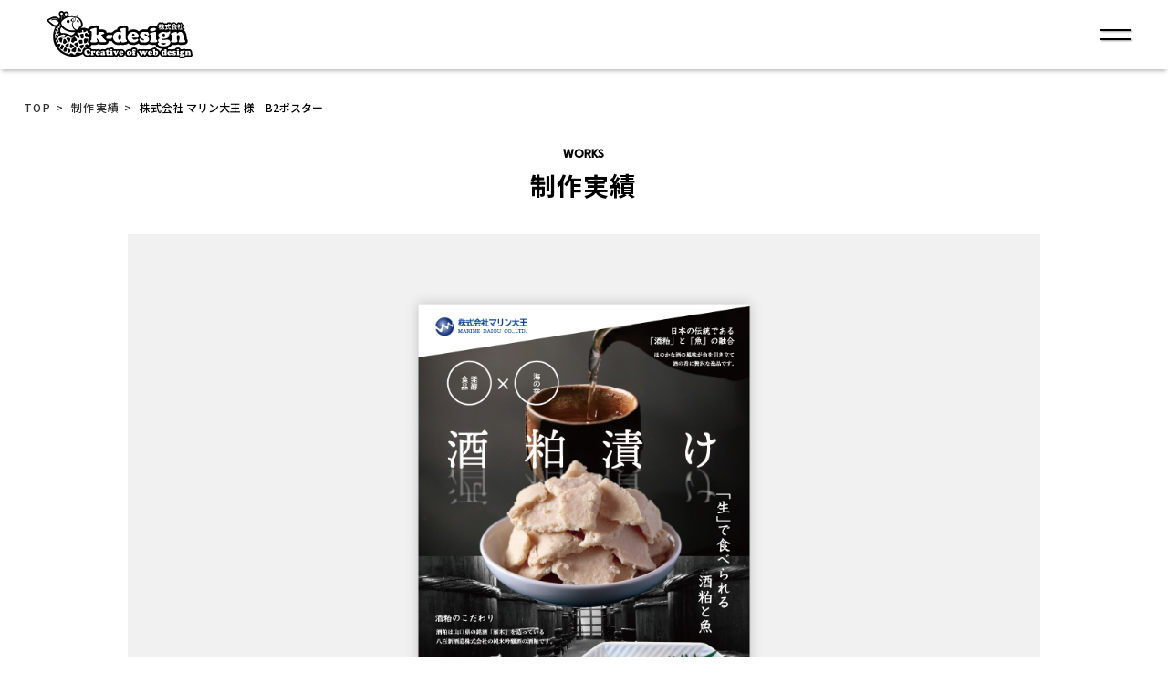

--- FILE ---
content_type: text/html; charset=UTF-8
request_url: https://www.k-design2zz.com/works/528/
body_size: 48919
content:
<!DOCTYPE html>
<html lang="ja">
<head>
<!-- Global site tag (gtag.js) - Google Analytics -->
<script async src="https://www.googletagmanager.com/gtag/js?id=UA-25643622-1"></script>
<script>
  window.dataLayer = window.dataLayer || [];
  function gtag(){dataLayer.push(arguments);}
  gtag('js', new Date());

  gtag('config', 'UA-25643622-1');
</script>
<!-- Global site tag (gtag.js) - Google Ads: 998503920 -->
<script async src="https://www.googletagmanager.com/gtag/js?id=AW-998503920"></script>
<script>
  window.dataLayer = window.dataLayer || [];
  function gtag(){dataLayer.push(arguments);}
  gtag('js', new Date());

  gtag('config', 'AW-998503920');
</script>
<meta charset="UTF-8" />
<meta name="format-detection" content="telephone=no, email=no, address=no">
<meta name="viewport" content="target-densitydpi=device-dpi, width=device-width">
<title>株式会社 マリン大王 様 B2ポスター | k-design株式会社は徳島のホームページ制作会社k-design株式会社</title>
<link rel="stylesheet" href="https://www.k-design2zz.com/app/wp-content/themes/k-design2023/style.css?202601210912" type="text/css" />
<link rel="preconnect" href="https://fonts.googleapis.com">
<link rel="preconnect" href="https://fonts.gstatic.com" crossorigin>
<link href="https://fonts.googleapis.com/css2?family=Antonio:wght@300&family=League+Spartan:wght@500&family=Noto+Sans+JP:wght@400;500;700;900&display=swap" rel="stylesheet">
<script src="https://ajax.googleapis.com/ajax/libs/jquery/3.6.0/jquery.min.js"></script>
<script src="https://www.k-design2zz.com/app/wp-content/themes/k-design2023/js/kdg-script.js?202601210912"></script>
<script src="https://unpkg.com/scrollreveal"></script>
<!-- slick -->
<link href="https://www.k-design2zz.com/app/wp-content/themes/k-design2023/css/slick-theme.css?202601210912" media="all" rel="stylesheet" />
<link rel="stylesheet" type="text/css" href="//cdn.jsdelivr.net/npm/slick-carousel@1.8.1/slick/slick.css"/>
<script src="https://www.k-design2zz.com/app/wp-content/themes/k-design2023/js/slick.js"></script>

		<!-- All in One SEO 4.9.3 - aioseo.com -->
	<meta name="description" content="ホームページ制作から印刷物（名刺・パンフレットなど）をおこなっており、これまでに制作させていただきました一部をご紹介しております。" />
	<meta name="robots" content="max-image-preview:large" />
	<meta name="google-site-verification" content="CtXnV05W6iZ_BjkL-lcDBzSLZPynf9ueKPRzNneSKXM" />
	<link rel="canonical" href="https://www.k-design2zz.com/works/528/" />
	<meta name="generator" content="All in One SEO (AIOSEO) 4.9.3" />
		<meta property="og:locale" content="ja_JP" />
		<meta property="og:site_name" content="k-design株式会社 | ホームページ制作、WordPressカスタマイズ、SEO対策" />
		<meta property="og:type" content="article" />
		<meta property="og:title" content="株式会社 マリン大王 様 B2ポスター | k-design株式会社は徳島のホームページ制作会社" />
		<meta property="og:description" content="ホームページ制作から印刷物（名刺・パンフレットなど）をおこなっており、これまでに制作させていただきました一部をご紹介しております。" />
		<meta property="og:url" content="https://www.k-design2zz.com/works/528/" />
		<meta property="article:published_time" content="2023-08-07T04:35:00+00:00" />
		<meta property="article:modified_time" content="2023-11-15T04:30:59+00:00" />
		<meta property="article:publisher" content="https://www.facebook.com/kdesign2zz/" />
		<meta name="twitter:card" content="summary_large_image" />
		<meta name="twitter:title" content="株式会社 マリン大王 様 B2ポスター | k-design株式会社は徳島のホームページ制作会社" />
		<meta name="twitter:description" content="ホームページ制作から印刷物（名刺・パンフレットなど）をおこなっており、これまでに制作させていただきました一部をご紹介しております。" />
		<script type="application/ld+json" class="aioseo-schema">
			{"@context":"https:\/\/schema.org","@graph":[{"@type":"BreadcrumbList","@id":"https:\/\/www.k-design2zz.com\/works\/528\/#breadcrumblist","itemListElement":[{"@type":"ListItem","@id":"https:\/\/www.k-design2zz.com#listItem","position":1,"name":"\u5bb6","item":"https:\/\/www.k-design2zz.com","nextItem":{"@type":"ListItem","@id":"https:\/\/www.k-design2zz.com\/works\/#listItem","name":"\u5236\u4f5c\u5b9f\u7e3e"}},{"@type":"ListItem","@id":"https:\/\/www.k-design2zz.com\/works\/#listItem","position":2,"name":"\u5236\u4f5c\u5b9f\u7e3e","item":"https:\/\/www.k-design2zz.com\/works\/","nextItem":{"@type":"ListItem","@id":"https:\/\/www.k-design2zz.com\/works-cat\/design-dtp\/#listItem","name":"\u30c7\u30b6\u30a4\u30f3\u30fb\u5370\u5237\u7269"},"previousItem":{"@type":"ListItem","@id":"https:\/\/www.k-design2zz.com#listItem","name":"\u5bb6"}},{"@type":"ListItem","@id":"https:\/\/www.k-design2zz.com\/works-cat\/design-dtp\/#listItem","position":3,"name":"\u30c7\u30b6\u30a4\u30f3\u30fb\u5370\u5237\u7269","item":"https:\/\/www.k-design2zz.com\/works-cat\/design-dtp\/","nextItem":{"@type":"ListItem","@id":"https:\/\/www.k-design2zz.com\/works\/528\/#listItem","name":"\u682a\u5f0f\u4f1a\u793e \u30de\u30ea\u30f3\u5927\u738b \u69d8\u3000B2\u30dd\u30b9\u30bf\u30fc"},"previousItem":{"@type":"ListItem","@id":"https:\/\/www.k-design2zz.com\/works\/#listItem","name":"\u5236\u4f5c\u5b9f\u7e3e"}},{"@type":"ListItem","@id":"https:\/\/www.k-design2zz.com\/works\/528\/#listItem","position":4,"name":"\u682a\u5f0f\u4f1a\u793e \u30de\u30ea\u30f3\u5927\u738b \u69d8\u3000B2\u30dd\u30b9\u30bf\u30fc","previousItem":{"@type":"ListItem","@id":"https:\/\/www.k-design2zz.com\/works-cat\/design-dtp\/#listItem","name":"\u30c7\u30b6\u30a4\u30f3\u30fb\u5370\u5237\u7269"}}]},{"@type":"Organization","@id":"https:\/\/www.k-design2zz.com\/#organization","name":"k-design\u682a\u5f0f\u4f1a\u793e","description":"\u30db\u30fc\u30e0\u30da\u30fc\u30b8\u5236\u4f5c\u3001WordPress\u30ab\u30b9\u30bf\u30de\u30a4\u30ba\u3001SEO\u5bfe\u7b56","url":"https:\/\/www.k-design2zz.com\/","sameAs":["https:\/\/www.facebook.com\/kdesign2zz\/"]},{"@type":"WebPage","@id":"https:\/\/www.k-design2zz.com\/works\/528\/#webpage","url":"https:\/\/www.k-design2zz.com\/works\/528\/","name":"\u682a\u5f0f\u4f1a\u793e \u30de\u30ea\u30f3\u5927\u738b \u69d8 B2\u30dd\u30b9\u30bf\u30fc | k-design\u682a\u5f0f\u4f1a\u793e\u306f\u5fb3\u5cf6\u306e\u30db\u30fc\u30e0\u30da\u30fc\u30b8\u5236\u4f5c\u4f1a\u793e","description":"\u30db\u30fc\u30e0\u30da\u30fc\u30b8\u5236\u4f5c\u304b\u3089\u5370\u5237\u7269\uff08\u540d\u523a\u30fb\u30d1\u30f3\u30d5\u30ec\u30c3\u30c8\u306a\u3069\uff09\u3092\u304a\u3053\u306a\u3063\u3066\u304a\u308a\u3001\u3053\u308c\u307e\u3067\u306b\u5236\u4f5c\u3055\u305b\u3066\u3044\u305f\u3060\u304d\u307e\u3057\u305f\u4e00\u90e8\u3092\u3054\u7d39\u4ecb\u3057\u3066\u304a\u308a\u307e\u3059\u3002","inLanguage":"ja","isPartOf":{"@id":"https:\/\/www.k-design2zz.com\/#website"},"breadcrumb":{"@id":"https:\/\/www.k-design2zz.com\/works\/528\/#breadcrumblist"},"image":{"@type":"ImageObject","url":"https:\/\/www.k-design2zz.com\/app\/wp-content\/uploads\/2023\/11\/\u30de\u30ea\u30f3\u5927\u738b-\u69d8_\u9152\u7c95_\u30dd\u30b9\u30bf\u30fcB2\u30b5\u30a4\u30ba_UP\u7528.jpg","@id":"https:\/\/www.k-design2zz.com\/works\/528\/#mainImage","width":1268,"height":845},"primaryImageOfPage":{"@id":"https:\/\/www.k-design2zz.com\/works\/528\/#mainImage"},"datePublished":"2023-08-07T13:35:00+09:00","dateModified":"2023-11-15T13:30:59+09:00"},{"@type":"WebSite","@id":"https:\/\/www.k-design2zz.com\/#website","url":"https:\/\/www.k-design2zz.com\/","name":"\u5fb3\u5cf6\u306e\u30db\u30fc\u30e0\u30da\u30fc\u30b8\u5236\u4f5c\u4f1a\u793ek-design\u682a\u5f0f\u4f1a\u793e","description":"\u30db\u30fc\u30e0\u30da\u30fc\u30b8\u5236\u4f5c\u3001WordPress\u30ab\u30b9\u30bf\u30de\u30a4\u30ba\u3001SEO\u5bfe\u7b56","inLanguage":"ja","publisher":{"@id":"https:\/\/www.k-design2zz.com\/#organization"}}]}
		</script>
		<!-- All in One SEO -->

<script type="text/javascript" id="wpp-js" src="https://www.k-design2zz.com/app/wp-content/plugins/wordpress-popular-posts/assets/js/wpp.min.js?ver=7.3.6" data-sampling="0" data-sampling-rate="100" data-api-url="https://www.k-design2zz.com/wp-json/wordpress-popular-posts" data-post-id="528" data-token="0ecaa38d44" data-lang="0" data-debug="0"></script>
<link rel="alternate" title="oEmbed (JSON)" type="application/json+oembed" href="https://www.k-design2zz.com/wp-json/oembed/1.0/embed?url=https%3A%2F%2Fwww.k-design2zz.com%2Fworks%2F528%2F" />
<link rel="alternate" title="oEmbed (XML)" type="text/xml+oembed" href="https://www.k-design2zz.com/wp-json/oembed/1.0/embed?url=https%3A%2F%2Fwww.k-design2zz.com%2Fworks%2F528%2F&#038;format=xml" />
<style id='wp-img-auto-sizes-contain-inline-css' type='text/css'>
img:is([sizes=auto i],[sizes^="auto," i]){contain-intrinsic-size:3000px 1500px}
/*# sourceURL=wp-img-auto-sizes-contain-inline-css */
</style>
<style id='wp-emoji-styles-inline-css' type='text/css'>

	img.wp-smiley, img.emoji {
		display: inline !important;
		border: none !important;
		box-shadow: none !important;
		height: 1em !important;
		width: 1em !important;
		margin: 0 0.07em !important;
		vertical-align: -0.1em !important;
		background: none !important;
		padding: 0 !important;
	}
/*# sourceURL=wp-emoji-styles-inline-css */
</style>
<style id='wp-block-library-inline-css' type='text/css'>
:root{--wp-block-synced-color:#7a00df;--wp-block-synced-color--rgb:122,0,223;--wp-bound-block-color:var(--wp-block-synced-color);--wp-editor-canvas-background:#ddd;--wp-admin-theme-color:#007cba;--wp-admin-theme-color--rgb:0,124,186;--wp-admin-theme-color-darker-10:#006ba1;--wp-admin-theme-color-darker-10--rgb:0,107,160.5;--wp-admin-theme-color-darker-20:#005a87;--wp-admin-theme-color-darker-20--rgb:0,90,135;--wp-admin-border-width-focus:2px}@media (min-resolution:192dpi){:root{--wp-admin-border-width-focus:1.5px}}.wp-element-button{cursor:pointer}:root .has-very-light-gray-background-color{background-color:#eee}:root .has-very-dark-gray-background-color{background-color:#313131}:root .has-very-light-gray-color{color:#eee}:root .has-very-dark-gray-color{color:#313131}:root .has-vivid-green-cyan-to-vivid-cyan-blue-gradient-background{background:linear-gradient(135deg,#00d084,#0693e3)}:root .has-purple-crush-gradient-background{background:linear-gradient(135deg,#34e2e4,#4721fb 50%,#ab1dfe)}:root .has-hazy-dawn-gradient-background{background:linear-gradient(135deg,#faaca8,#dad0ec)}:root .has-subdued-olive-gradient-background{background:linear-gradient(135deg,#fafae1,#67a671)}:root .has-atomic-cream-gradient-background{background:linear-gradient(135deg,#fdd79a,#004a59)}:root .has-nightshade-gradient-background{background:linear-gradient(135deg,#330968,#31cdcf)}:root .has-midnight-gradient-background{background:linear-gradient(135deg,#020381,#2874fc)}:root{--wp--preset--font-size--normal:16px;--wp--preset--font-size--huge:42px}.has-regular-font-size{font-size:1em}.has-larger-font-size{font-size:2.625em}.has-normal-font-size{font-size:var(--wp--preset--font-size--normal)}.has-huge-font-size{font-size:var(--wp--preset--font-size--huge)}.has-text-align-center{text-align:center}.has-text-align-left{text-align:left}.has-text-align-right{text-align:right}.has-fit-text{white-space:nowrap!important}#end-resizable-editor-section{display:none}.aligncenter{clear:both}.items-justified-left{justify-content:flex-start}.items-justified-center{justify-content:center}.items-justified-right{justify-content:flex-end}.items-justified-space-between{justify-content:space-between}.screen-reader-text{border:0;clip-path:inset(50%);height:1px;margin:-1px;overflow:hidden;padding:0;position:absolute;width:1px;word-wrap:normal!important}.screen-reader-text:focus{background-color:#ddd;clip-path:none;color:#444;display:block;font-size:1em;height:auto;left:5px;line-height:normal;padding:15px 23px 14px;text-decoration:none;top:5px;width:auto;z-index:100000}html :where(.has-border-color){border-style:solid}html :where([style*=border-top-color]){border-top-style:solid}html :where([style*=border-right-color]){border-right-style:solid}html :where([style*=border-bottom-color]){border-bottom-style:solid}html :where([style*=border-left-color]){border-left-style:solid}html :where([style*=border-width]){border-style:solid}html :where([style*=border-top-width]){border-top-style:solid}html :where([style*=border-right-width]){border-right-style:solid}html :where([style*=border-bottom-width]){border-bottom-style:solid}html :where([style*=border-left-width]){border-left-style:solid}html :where(img[class*=wp-image-]){height:auto;max-width:100%}:where(figure){margin:0 0 1em}html :where(.is-position-sticky){--wp-admin--admin-bar--position-offset:var(--wp-admin--admin-bar--height,0px)}@media screen and (max-width:600px){html :where(.is-position-sticky){--wp-admin--admin-bar--position-offset:0px}}
/* VK Color Palettes */

/*# sourceURL=wp-block-library-inline-css */
</style><style id='global-styles-inline-css' type='text/css'>
:root{--wp--preset--aspect-ratio--square: 1;--wp--preset--aspect-ratio--4-3: 4/3;--wp--preset--aspect-ratio--3-4: 3/4;--wp--preset--aspect-ratio--3-2: 3/2;--wp--preset--aspect-ratio--2-3: 2/3;--wp--preset--aspect-ratio--16-9: 16/9;--wp--preset--aspect-ratio--9-16: 9/16;--wp--preset--color--black: #000000;--wp--preset--color--cyan-bluish-gray: #abb8c3;--wp--preset--color--white: #ffffff;--wp--preset--color--pale-pink: #f78da7;--wp--preset--color--vivid-red: #cf2e2e;--wp--preset--color--luminous-vivid-orange: #ff6900;--wp--preset--color--luminous-vivid-amber: #fcb900;--wp--preset--color--light-green-cyan: #7bdcb5;--wp--preset--color--vivid-green-cyan: #00d084;--wp--preset--color--pale-cyan-blue: #8ed1fc;--wp--preset--color--vivid-cyan-blue: #0693e3;--wp--preset--color--vivid-purple: #9b51e0;--wp--preset--gradient--vivid-cyan-blue-to-vivid-purple: linear-gradient(135deg,rgb(6,147,227) 0%,rgb(155,81,224) 100%);--wp--preset--gradient--light-green-cyan-to-vivid-green-cyan: linear-gradient(135deg,rgb(122,220,180) 0%,rgb(0,208,130) 100%);--wp--preset--gradient--luminous-vivid-amber-to-luminous-vivid-orange: linear-gradient(135deg,rgb(252,185,0) 0%,rgb(255,105,0) 100%);--wp--preset--gradient--luminous-vivid-orange-to-vivid-red: linear-gradient(135deg,rgb(255,105,0) 0%,rgb(207,46,46) 100%);--wp--preset--gradient--very-light-gray-to-cyan-bluish-gray: linear-gradient(135deg,rgb(238,238,238) 0%,rgb(169,184,195) 100%);--wp--preset--gradient--cool-to-warm-spectrum: linear-gradient(135deg,rgb(74,234,220) 0%,rgb(151,120,209) 20%,rgb(207,42,186) 40%,rgb(238,44,130) 60%,rgb(251,105,98) 80%,rgb(254,248,76) 100%);--wp--preset--gradient--blush-light-purple: linear-gradient(135deg,rgb(255,206,236) 0%,rgb(152,150,240) 100%);--wp--preset--gradient--blush-bordeaux: linear-gradient(135deg,rgb(254,205,165) 0%,rgb(254,45,45) 50%,rgb(107,0,62) 100%);--wp--preset--gradient--luminous-dusk: linear-gradient(135deg,rgb(255,203,112) 0%,rgb(199,81,192) 50%,rgb(65,88,208) 100%);--wp--preset--gradient--pale-ocean: linear-gradient(135deg,rgb(255,245,203) 0%,rgb(182,227,212) 50%,rgb(51,167,181) 100%);--wp--preset--gradient--electric-grass: linear-gradient(135deg,rgb(202,248,128) 0%,rgb(113,206,126) 100%);--wp--preset--gradient--midnight: linear-gradient(135deg,rgb(2,3,129) 0%,rgb(40,116,252) 100%);--wp--preset--font-size--small: 13px;--wp--preset--font-size--medium: 20px;--wp--preset--font-size--large: 36px;--wp--preset--font-size--x-large: 42px;--wp--preset--spacing--20: 0.44rem;--wp--preset--spacing--30: 0.67rem;--wp--preset--spacing--40: 1rem;--wp--preset--spacing--50: 1.5rem;--wp--preset--spacing--60: 2.25rem;--wp--preset--spacing--70: 3.38rem;--wp--preset--spacing--80: 5.06rem;--wp--preset--shadow--natural: 6px 6px 9px rgba(0, 0, 0, 0.2);--wp--preset--shadow--deep: 12px 12px 50px rgba(0, 0, 0, 0.4);--wp--preset--shadow--sharp: 6px 6px 0px rgba(0, 0, 0, 0.2);--wp--preset--shadow--outlined: 6px 6px 0px -3px rgb(255, 255, 255), 6px 6px rgb(0, 0, 0);--wp--preset--shadow--crisp: 6px 6px 0px rgb(0, 0, 0);}:where(.is-layout-flex){gap: 0.5em;}:where(.is-layout-grid){gap: 0.5em;}body .is-layout-flex{display: flex;}.is-layout-flex{flex-wrap: wrap;align-items: center;}.is-layout-flex > :is(*, div){margin: 0;}body .is-layout-grid{display: grid;}.is-layout-grid > :is(*, div){margin: 0;}:where(.wp-block-columns.is-layout-flex){gap: 2em;}:where(.wp-block-columns.is-layout-grid){gap: 2em;}:where(.wp-block-post-template.is-layout-flex){gap: 1.25em;}:where(.wp-block-post-template.is-layout-grid){gap: 1.25em;}.has-black-color{color: var(--wp--preset--color--black) !important;}.has-cyan-bluish-gray-color{color: var(--wp--preset--color--cyan-bluish-gray) !important;}.has-white-color{color: var(--wp--preset--color--white) !important;}.has-pale-pink-color{color: var(--wp--preset--color--pale-pink) !important;}.has-vivid-red-color{color: var(--wp--preset--color--vivid-red) !important;}.has-luminous-vivid-orange-color{color: var(--wp--preset--color--luminous-vivid-orange) !important;}.has-luminous-vivid-amber-color{color: var(--wp--preset--color--luminous-vivid-amber) !important;}.has-light-green-cyan-color{color: var(--wp--preset--color--light-green-cyan) !important;}.has-vivid-green-cyan-color{color: var(--wp--preset--color--vivid-green-cyan) !important;}.has-pale-cyan-blue-color{color: var(--wp--preset--color--pale-cyan-blue) !important;}.has-vivid-cyan-blue-color{color: var(--wp--preset--color--vivid-cyan-blue) !important;}.has-vivid-purple-color{color: var(--wp--preset--color--vivid-purple) !important;}.has-black-background-color{background-color: var(--wp--preset--color--black) !important;}.has-cyan-bluish-gray-background-color{background-color: var(--wp--preset--color--cyan-bluish-gray) !important;}.has-white-background-color{background-color: var(--wp--preset--color--white) !important;}.has-pale-pink-background-color{background-color: var(--wp--preset--color--pale-pink) !important;}.has-vivid-red-background-color{background-color: var(--wp--preset--color--vivid-red) !important;}.has-luminous-vivid-orange-background-color{background-color: var(--wp--preset--color--luminous-vivid-orange) !important;}.has-luminous-vivid-amber-background-color{background-color: var(--wp--preset--color--luminous-vivid-amber) !important;}.has-light-green-cyan-background-color{background-color: var(--wp--preset--color--light-green-cyan) !important;}.has-vivid-green-cyan-background-color{background-color: var(--wp--preset--color--vivid-green-cyan) !important;}.has-pale-cyan-blue-background-color{background-color: var(--wp--preset--color--pale-cyan-blue) !important;}.has-vivid-cyan-blue-background-color{background-color: var(--wp--preset--color--vivid-cyan-blue) !important;}.has-vivid-purple-background-color{background-color: var(--wp--preset--color--vivid-purple) !important;}.has-black-border-color{border-color: var(--wp--preset--color--black) !important;}.has-cyan-bluish-gray-border-color{border-color: var(--wp--preset--color--cyan-bluish-gray) !important;}.has-white-border-color{border-color: var(--wp--preset--color--white) !important;}.has-pale-pink-border-color{border-color: var(--wp--preset--color--pale-pink) !important;}.has-vivid-red-border-color{border-color: var(--wp--preset--color--vivid-red) !important;}.has-luminous-vivid-orange-border-color{border-color: var(--wp--preset--color--luminous-vivid-orange) !important;}.has-luminous-vivid-amber-border-color{border-color: var(--wp--preset--color--luminous-vivid-amber) !important;}.has-light-green-cyan-border-color{border-color: var(--wp--preset--color--light-green-cyan) !important;}.has-vivid-green-cyan-border-color{border-color: var(--wp--preset--color--vivid-green-cyan) !important;}.has-pale-cyan-blue-border-color{border-color: var(--wp--preset--color--pale-cyan-blue) !important;}.has-vivid-cyan-blue-border-color{border-color: var(--wp--preset--color--vivid-cyan-blue) !important;}.has-vivid-purple-border-color{border-color: var(--wp--preset--color--vivid-purple) !important;}.has-vivid-cyan-blue-to-vivid-purple-gradient-background{background: var(--wp--preset--gradient--vivid-cyan-blue-to-vivid-purple) !important;}.has-light-green-cyan-to-vivid-green-cyan-gradient-background{background: var(--wp--preset--gradient--light-green-cyan-to-vivid-green-cyan) !important;}.has-luminous-vivid-amber-to-luminous-vivid-orange-gradient-background{background: var(--wp--preset--gradient--luminous-vivid-amber-to-luminous-vivid-orange) !important;}.has-luminous-vivid-orange-to-vivid-red-gradient-background{background: var(--wp--preset--gradient--luminous-vivid-orange-to-vivid-red) !important;}.has-very-light-gray-to-cyan-bluish-gray-gradient-background{background: var(--wp--preset--gradient--very-light-gray-to-cyan-bluish-gray) !important;}.has-cool-to-warm-spectrum-gradient-background{background: var(--wp--preset--gradient--cool-to-warm-spectrum) !important;}.has-blush-light-purple-gradient-background{background: var(--wp--preset--gradient--blush-light-purple) !important;}.has-blush-bordeaux-gradient-background{background: var(--wp--preset--gradient--blush-bordeaux) !important;}.has-luminous-dusk-gradient-background{background: var(--wp--preset--gradient--luminous-dusk) !important;}.has-pale-ocean-gradient-background{background: var(--wp--preset--gradient--pale-ocean) !important;}.has-electric-grass-gradient-background{background: var(--wp--preset--gradient--electric-grass) !important;}.has-midnight-gradient-background{background: var(--wp--preset--gradient--midnight) !important;}.has-small-font-size{font-size: var(--wp--preset--font-size--small) !important;}.has-medium-font-size{font-size: var(--wp--preset--font-size--medium) !important;}.has-large-font-size{font-size: var(--wp--preset--font-size--large) !important;}.has-x-large-font-size{font-size: var(--wp--preset--font-size--x-large) !important;}
/*# sourceURL=global-styles-inline-css */
</style>

<style id='classic-theme-styles-inline-css' type='text/css'>
/*! This file is auto-generated */
.wp-block-button__link{color:#fff;background-color:#32373c;border-radius:9999px;box-shadow:none;text-decoration:none;padding:calc(.667em + 2px) calc(1.333em + 2px);font-size:1.125em}.wp-block-file__button{background:#32373c;color:#fff;text-decoration:none}
/*# sourceURL=/wp-includes/css/classic-themes.min.css */
</style>
<link rel='stylesheet' id='vk-components-style-css' href='https://www.k-design2zz.com/app/wp-content/plugins/vk-blocks/vendor/vektor-inc/vk-component/src//assets/css/vk-components.css?ver=1.6.5' type='text/css' media='all' />
<link rel='stylesheet' id='contact-form-7-css' href='https://www.k-design2zz.com/app/wp-content/plugins/contact-form-7/includes/css/styles.css?ver=6.1.4' type='text/css' media='all' />
<link rel='stylesheet' id='toc-screen-css' href='https://www.k-design2zz.com/app/wp-content/plugins/table-of-contents-plus/screen.min.css?ver=2411.1' type='text/css' media='all' />
<style id='toc-screen-inline-css' type='text/css'>
div#toc_container {background: #f9f9f9;border: 1px solid #aaaaaa;width: 100%;}div#toc_container p.toc_title a,div#toc_container ul.toc_list a {color: #333333;}div#toc_container p.toc_title a:hover,div#toc_container ul.toc_list a:hover {color: #9F0000;}div#toc_container p.toc_title a:hover,div#toc_container ul.toc_list a:hover {color: #9F0000;}
/*# sourceURL=toc-screen-inline-css */
</style>
<link rel='stylesheet' id='vk-swiper-style-css' href='https://www.k-design2zz.com/app/wp-content/plugins/vk-blocks/vendor/vektor-inc/vk-swiper/src/assets/css/swiper-bundle.min.css?ver=11.0.2' type='text/css' media='all' />
<link rel='stylesheet' id='vkblocks-bootstrap-css' href='https://www.k-design2zz.com/app/wp-content/plugins/vk-blocks/build/bootstrap_vk_using.css?ver=4.3.1' type='text/css' media='all' />
<link rel='stylesheet' id='wordpress-popular-posts-css-css' href='https://www.k-design2zz.com/app/wp-content/plugins/wordpress-popular-posts/assets/css/wpp.css?ver=7.3.6' type='text/css' media='all' />
<link rel='stylesheet' id='vk-blocks-build-css-css' href='https://www.k-design2zz.com/app/wp-content/plugins/vk-blocks/build/block-build.css?ver=1.115.2.1' type='text/css' media='all' />
<style id='vk-blocks-build-css-inline-css' type='text/css'>
:root { --vk-size-text: 16px; /* --vk-color-primary is deprecated. */ --vk-color-primary:#337ab7; }

	:root {
		--vk_image-mask-circle: url(https://www.k-design2zz.com/app/wp-content/plugins/vk-blocks/inc/vk-blocks/images/circle.svg);
		--vk_image-mask-wave01: url(https://www.k-design2zz.com/app/wp-content/plugins/vk-blocks/inc/vk-blocks/images/wave01.svg);
		--vk_image-mask-wave02: url(https://www.k-design2zz.com/app/wp-content/plugins/vk-blocks/inc/vk-blocks/images/wave02.svg);
		--vk_image-mask-wave03: url(https://www.k-design2zz.com/app/wp-content/plugins/vk-blocks/inc/vk-blocks/images/wave03.svg);
		--vk_image-mask-wave04: url(https://www.k-design2zz.com/app/wp-content/plugins/vk-blocks/inc/vk-blocks/images/wave04.svg);
	}
	

	:root {

		--vk-balloon-border-width:1px;

		--vk-balloon-speech-offset:-12px;
	}
	

	:root {
		--vk_flow-arrow: url(https://www.k-design2zz.com/app/wp-content/plugins/vk-blocks/inc/vk-blocks/images/arrow_bottom.svg);
	}
	
/*# sourceURL=vk-blocks-build-css-inline-css */
</style>
<link rel='stylesheet' id='vk-font-awesome-css' href='https://www.k-design2zz.com/app/wp-content/plugins/vk-blocks/vendor/vektor-inc/font-awesome-versions/src/font-awesome/css/all.min.css?ver=7.1.0' type='text/css' media='all' />
<script type="text/javascript" src="https://www.k-design2zz.com/app/wp-includes/js/jquery/jquery.min.js?ver=3.7.1" id="jquery-core-js"></script>
<script type="text/javascript" src="https://www.k-design2zz.com/app/wp-includes/js/jquery/jquery-migrate.min.js?ver=3.4.1" id="jquery-migrate-js"></script>
<link rel="https://api.w.org/" href="https://www.k-design2zz.com/wp-json/" /><link rel="alternate" title="JSON" type="application/json" href="https://www.k-design2zz.com/wp-json/wp/v2/works/528" /><link rel='shortlink' href='https://www.k-design2zz.com/?p=528' />
            <style id="wpp-loading-animation-styles">@-webkit-keyframes bgslide{from{background-position-x:0}to{background-position-x:-200%}}@keyframes bgslide{from{background-position-x:0}to{background-position-x:-200%}}.wpp-widget-block-placeholder,.wpp-shortcode-placeholder{margin:0 auto;width:60px;height:3px;background:#dd3737;background:linear-gradient(90deg,#dd3737 0%,#571313 10%,#dd3737 100%);background-size:200% auto;border-radius:3px;-webkit-animation:bgslide 1s infinite linear;animation:bgslide 1s infinite linear}</style>
            <link rel="icon" href="https://www.k-design2zz.com/app/wp-content/uploads/2023/10/cropped-favicon-32x32.png" sizes="32x32" />
<link rel="icon" href="https://www.k-design2zz.com/app/wp-content/uploads/2023/10/cropped-favicon-192x192.png" sizes="192x192" />
<link rel="apple-touch-icon" href="https://www.k-design2zz.com/app/wp-content/uploads/2023/10/cropped-favicon-180x180.png" />
<meta name="msapplication-TileImage" content="https://www.k-design2zz.com/app/wp-content/uploads/2023/10/cropped-favicon-270x270.png" />
</head>
<body id="top" class="wp-singular works-template-default single single-works postid-528 wp-theme-k-design2023 fa_v7_css vk-blocks">
<header id="header">
	    <div id="logo"><a href="https://www.k-design2zz.com"><img src="https://www.k-design2zz.com/app/wp-content/themes/k-design2023/image/logo.svg" alt="k-design株式会社"></a></div>
		<div class="head">
		<div class="overlayMenu">
			<div class="overlayMenuInner">
				<div class="overlayMenuItem">
					<ul class="sp_menu">
						<li><a href="https://www.k-design2zz.com">HOME</a></li>
						<li><a href="https://www.k-design2zz.com/fee">制作料金</a></li>
						<li><a href="https://www.k-design2zz.com/works">制作実績</a></li>
						<li><a href="https://www.k-design2zz.com/category/column">お役立ちコラム</a></li>
						<li><a href="https://www.k-design2zz.com/faq">よくある質問</a></li>
						<li><a href="https://www.k-design2zz.com/contact">お問い合わせ</a></li>
						<li><a href="https://www.k-design2zz.com/corporate">会社概要</a></li>
						<li><a href="https://www.k-design2zz.com/category/information">新着情報</a></li>
					</ul>
					<section id="head_service">
						<div class="service_box">
							<div class="service_item web">
								<h3>ホームページ制作</h3>
								<p>打ち合わせからデザイン・サイト構築、保守・運用まで丸ごと自社で行なっています。また制作に必要な文章作成や写真撮影も弊社スタッフにお任せください。</p>
								<div class="more_btn">MORE</div>
								<a href="https://www.k-design2zz.com/web" class="box_link">詳細もみる</a>
							</div>
							<div class="service_item dtp">
								<h3>デザイン・印刷物の制作</h3>
								<p>パンフレット・会社案内・チラシ・ポスター、名刺、ショップカードなど大きなモノから小さなモノまで各種印刷物のデザイン制作が可能です。イラストや販促物、PR ツール一式など企画立案からデザインまでトータルプロデュースいたします。</p>
								<div class="more_btn">MORE</div>
								<a href="https://www.k-design2zz.com/dtp" class="box_link">詳細もみる</a>
							</div>
							<ul class="sns_box">
								<li class="instagram"><a href="https://www.instagram.com/k_design2zz/" target="_blank"><img src="https://www.k-design2zz.com/app/wp-content/themes/k-design2023/image/insta.svg" alt="instagram"></a></li>
								<li class="fb"><a href="https://www.facebook.com/kdesign2zz/?locale=ja_JP" target="_blank"><img src="https://www.k-design2zz.com/app/wp-content/themes/k-design2023/image/facebook.svg" alt="facebook"></a></li>
							</ul>
						</div>
					</section>
				</div>
				<div id="head_add_box">
					<div class="head_sp_add">
						<h2 id="f_logo"><a href="https://www.k-design2zz.com"><img src="https://www.k-design2zz.com/app/wp-content/themes/k-design2023/image/f_logo.svg" alt="k-design株式会社"></a></h2>
						<p>〒770-8040 徳島市上八万町中山17番3<br>TEL. <a href="tel:088-635-6782">088-635-6782</a></p>
					</div>
				</div>
			</div>
		</div>
		<div class="overlayMenuBtn">
			<span></span>
			<span></span>
		</div>
	</div>
</header><!-- header end --><main id="contents">
	<div id="bread_crumbs"><ul class="bread_crumbs" itemtype="https://schema.org/Breadcrumb"><li itemscope itemprop="itemListElement" itemscope itemtype="https://schema.org/ListItem"><a href="https://www.k-design2zz.com" itemprop="item"><span itemprop="name">TOP</span></a> &gt; </li><li itemprop="itemListElement" itemscope itemtype="https://schema.org/ListItem"><a href="https://www.k-design2zz.com/works/" itemprop="item"><span itemprop="name">制作実績</span></a> &gt; </li>株式会社 マリン大王 様　B2ポスター</ul></div>	<div class="wrap">
		<h1 class="page_title"><small>WORKS</small>制作実績</h1>
													<div class="works_detail_img anime">
											<img width="1268" height="845" src="https://www.k-design2zz.com/app/wp-content/uploads/2023/11/マリン大王-様_酒粕_ポスターB2サイズ_UP用.jpg" class="attachment-full size-full wp-post-image" alt="株式会社 マリン大王 様　B2ポスター" title="株式会社 マリン大王 様　B2ポスター" decoding="async" fetchpriority="high" srcset="https://www.k-design2zz.com/app/wp-content/uploads/2023/11/マリン大王-様_酒粕_ポスターB2サイズ_UP用.jpg 1268w, https://www.k-design2zz.com/app/wp-content/uploads/2023/11/マリン大王-様_酒粕_ポスターB2サイズ_UP用-300x200.jpg 300w, https://www.k-design2zz.com/app/wp-content/uploads/2023/11/マリン大王-様_酒粕_ポスターB2サイズ_UP用-1024x682.jpg 1024w, https://www.k-design2zz.com/app/wp-content/uploads/2023/11/マリン大王-様_酒粕_ポスターB2サイズ_UP用-768x512.jpg 768w" sizes="(max-width: 1268px) 100vw, 1268px" />									</div>
				<h2>株式会社 マリン大王 様　B2ポスター</h2>
				<table>
					<tr>
						<th>CATEGORY</th>
						<td>
							デザイン・印刷物						</td>
					</tr>
										<tr>
						<th>DESIGN TOOL</th>
						<td>Array</td>
					</tr>
															<tr>
						<th>CLIENT</th>
						<td>株式会社 マリン大王 様</td>
					</tr>
															<tr>
						<th>URL</th>
						<td><a href="https://www.marine-daiou.co.jp/" target="_blank">https://www.marine-daiou.co.jp/</a></td>
					</tr>
									</table>
				<div class="post works_detail_txt anime"></div>
						</div>
	<section id="related_achievements" class="l_wrap">
		<h3>関連実績</h3>
		<div class="works_list flex_box four_flex">
									
											<div class="item">
					<div class="works_img">
						<a href="https://www.k-design2zz.com/works/487/">
																							<img width="1268" height="845" src="https://www.k-design2zz.com/app/wp-content/uploads/2023/11/江戸旭株式会社-様_パンフレット_ホルダータイプ_UP用.jpg" class="attachment-full size-full wp-post-image" alt="江戸旭株式会社 様　パンフレット[ホルダータイプ]" title="江戸旭株式会社 様　パンフレット[ホルダータイプ]" decoding="async" loading="lazy" srcset="https://www.k-design2zz.com/app/wp-content/uploads/2023/11/江戸旭株式会社-様_パンフレット_ホルダータイプ_UP用.jpg 1268w, https://www.k-design2zz.com/app/wp-content/uploads/2023/11/江戸旭株式会社-様_パンフレット_ホルダータイプ_UP用-300x200.jpg 300w, https://www.k-design2zz.com/app/wp-content/uploads/2023/11/江戸旭株式会社-様_パンフレット_ホルダータイプ_UP用-1024x682.jpg 1024w, https://www.k-design2zz.com/app/wp-content/uploads/2023/11/江戸旭株式会社-様_パンフレット_ホルダータイプ_UP用-768x512.jpg 768w" sizes="auto, (max-width: 1268px) 100vw, 1268px" />													</a>
					</div>
					<div class="client_name">江戸旭株式会社 様</div>
				</div>
								<div class="item">
					<div class="works_img">
						<a href="https://www.k-design2zz.com/works/207/">
																							<img width="1268" height="845" src="https://www.k-design2zz.com/app/wp-content/uploads/2023/10/センチュリープラザホテル様ショップカード_見開き.jpg" class="attachment-full size-full wp-post-image" alt="センチュリープラザホテル 様　ショップカード" title="センチュリープラザホテル 様　ショップカード" decoding="async" loading="lazy" srcset="https://www.k-design2zz.com/app/wp-content/uploads/2023/10/センチュリープラザホテル様ショップカード_見開き.jpg 1268w, https://www.k-design2zz.com/app/wp-content/uploads/2023/10/センチュリープラザホテル様ショップカード_見開き-300x200.jpg 300w, https://www.k-design2zz.com/app/wp-content/uploads/2023/10/センチュリープラザホテル様ショップカード_見開き-1024x682.jpg 1024w, https://www.k-design2zz.com/app/wp-content/uploads/2023/10/センチュリープラザホテル様ショップカード_見開き-768x512.jpg 768w" sizes="auto, (max-width: 1268px) 100vw, 1268px" />													</a>
					</div>
					<div class="client_name">センチュリープラザホテル 様</div>
				</div>
								<div class="item">
					<div class="works_img">
						<a href="https://www.k-design2zz.com/works/1417/">
																							<img width="1268" height="845" src="https://www.k-design2zz.com/app/wp-content/uploads/2025/01/由緒書.jpg" class="attachment-full size-full wp-post-image" alt="大御和神社 様　由緒書[A4巻き三つ折り]" title="大御和神社 様　由緒書[A4巻き三つ折り]" decoding="async" loading="lazy" srcset="https://www.k-design2zz.com/app/wp-content/uploads/2025/01/由緒書.jpg 1268w, https://www.k-design2zz.com/app/wp-content/uploads/2025/01/由緒書-300x200.jpg 300w, https://www.k-design2zz.com/app/wp-content/uploads/2025/01/由緒書-1024x682.jpg 1024w, https://www.k-design2zz.com/app/wp-content/uploads/2025/01/由緒書-768x512.jpg 768w" sizes="auto, (max-width: 1268px) 100vw, 1268px" />													</a>
					</div>
					<div class="client_name">大御和神社 様</div>
				</div>
								<div class="item">
					<div class="works_img">
						<a href="https://www.k-design2zz.com/works/479/">
																							<img width="1268" height="845" src="https://www.k-design2zz.com/app/wp-content/uploads/2023/11/和幸-様_パッケージ_UP用.jpg" class="attachment-full size-full wp-post-image" alt="株式会社 和幸 様　パッケージデザイン　" title="株式会社 和幸 様　パッケージデザイン　" decoding="async" loading="lazy" srcset="https://www.k-design2zz.com/app/wp-content/uploads/2023/11/和幸-様_パッケージ_UP用.jpg 1268w, https://www.k-design2zz.com/app/wp-content/uploads/2023/11/和幸-様_パッケージ_UP用-300x200.jpg 300w, https://www.k-design2zz.com/app/wp-content/uploads/2023/11/和幸-様_パッケージ_UP用-1024x682.jpg 1024w, https://www.k-design2zz.com/app/wp-content/uploads/2023/11/和幸-様_パッケージ_UP用-768x512.jpg 768w" sizes="auto, (max-width: 1268px) 100vw, 1268px" />													</a>
					</div>
					<div class="client_name">株式会社 和幸 様</div>
				</div>
												</div>
	</section>
</main><!-- contents end -->
<p id="page-top"><a href="#top">TOP</a></p>
<section id="f_box">
	<div class="f_box_item">
		<h2><small class="en">CONTACT</small>お問い合わせ</h2>
		<div class="more_btn">MORE</div>
		<img src="https://www.k-design2zz.com/app/wp-content/themes/k-design2023/image/contact.jpg" alt="">
		<a href="https://www.k-design2zz.com/contact" class="box_link">詳細もみる</a>
	</div>
	<div class="f_box_item">
		<h2><small class="en">CORPORATION</small>会社概要</h2>
		<div class="more_btn">MORE</div>
		<img src="https://www.k-design2zz.com/app/wp-content/themes/k-design2023/image/corporation.jpg" alt="">
		<a href="https://www.k-design2zz.com/corporate" class="box_link">詳細もみる</a>
	</div>
	<div class="f_box_item">
		<h2><small class="en">FAQ</small>よくある質問</h2>
		<div class="more_btn">MORE</div>
		<img src="https://www.k-design2zz.com/app/wp-content/themes/k-design2023/image/faq.jpg" alt="">
		<a href="https://www.k-design2zz.com/faq" class="box_link">詳細もみる</a>
	</div>
</section>
<footer id="footer">
	<div id="f_acc">
		<h2 id="f_logo"><a href="https://www.k-design2zz.com"><img src="https://www.k-design2zz.com/app/wp-content/themes/k-design2023/image/f_logo.svg" alt="k-design株式会社"></a></h2>
		<p>〒770-8040 徳島県徳島市上八万町中山17番3<br>TEL. <a href="tel:088-635-6782">088-635-6782</a></p>
		<ul class="sns_box">
			<li class="instagram"><a href="https://www.instagram.com/k_design2zz/" target="_blank"><img src="https://www.k-design2zz.com/app/wp-content/themes/k-design2023/image/insta.svg" alt="instagram"></a></li>
			<li class="fb"><a href="https://www.facebook.com/kdesign2zz/?locale=ja_JP" target="_blank"><img src="https://www.k-design2zz.com/app/wp-content/themes/k-design2023/image/facebook.svg" alt="facebook"></a></li>
		</ul>
		<div class="copy"><small>Copyright &copy; k-design株式会社. All Rights Reserved.</small></div>
	</div>
	<div id="f_menu">
		<ul class="f_menu_box">
			<li><a href="https://www.k-design2zz.com">ホーム</a></li>
			<li><a href="https://www.k-design2zz.com/fee">制作料金</a></li>
			<li><a href="https://www.k-design2zz.com/works">制作実績</a></li>
			<li><a href="https://www.k-design2zz.com/category/column">お役立ちコラム</a></li>
			<li><a href="https://www.k-design2zz.com/faq">よくある質問</a></li>
			<li><a href="https://www.k-design2zz.com/contact">お問い合わせ</a></li>
			<li><a href="https://www.k-design2zz.com/corporate">会社概要</a></li>
			<li><a href="https://www.k-design2zz.com/category/information">新着情報</a></li>
		</ul>
		<dl class="f_menu_box">
			<dt>- ホームページ制作</dt>
			<dd>
				<ul>
					<li><a href="https://www.k-design2zz.com/web">制作について</a></li>
					<li><a href="https://www.k-design2zz.com/web/#flow">制作の流れ</a></li>
					<!-- <li><a href="https://www.k-design2zz.com/web/#works">制作実績</a></li> -->
					<li><a href="https://www.k-design2zz.com/web/#fee">制作料金</a></li>
				</ul>
			</dd>
			<dt>- デザイン・印刷物の制作</dt>
			<dd>
				<ul>
					<li><a href="https://www.k-design2zz.com/dtp">制作について</a></li>
					<li><a href="https://www.k-design2zz.com/dtp/#flow">制作の流れ</a></li>
					<!-- <li><a href="https://www.k-design2zz.com/dtp/#works">制作実績</a></li> -->
					<li><a href="https://www.k-design2zz.com/dtp/#fee">制作料金</a></li>
				</ul>
			</dd>
		</dl>
		<dl class="f_menu_box">
			<dt>制作実績</dt>
			<dd>
				<ul>
					<li><a href="https://www.k-design2zz.com/works-cat/website">- ホームページ制作</a></li>
					<li><a href="https://www.k-design2zz.com/works-cat/design-dtp">- 印刷物の制作</a></li>
				</ul>
				<!--
				<dl>
					<dt><a href="https://www.k-design2zz.com/works-cat/website">- ホームページ制作</a></dt>
					<dd>
						<ul>
							<li>ホームページ制作</li>
							<li>LP（ランディング）</li>
							<li>ホームページ制作全て</li>
						</ul>
					</dd>
					<dt><a href="https://www.k-design2zz.com/works-cat/design-dtp">- 印刷物の制作></a></dt>
					<dd>
						<ul>
							<li>名刺制作</li>
							<li>チラシ・フライヤー制作</li>
							<li>カタログ制作</li>
							<li>その他（ステッカーなど）</li>
							<li>印刷物の制作全て</li>
						</ul>
					</dd>
				</dl>
				-->
			</dd>
		</dl>
	</div>
</footer><!-- footer end -->
<script src="https://www.k-design2zz.com/app/wp-content/themes/k-design2023/js/slider.js?202601210912"></script>
<script type="speculationrules">
{"prefetch":[{"source":"document","where":{"and":[{"href_matches":"/*"},{"not":{"href_matches":["/app/wp-*.php","/app/wp-admin/*","/app/wp-content/uploads/*","/app/wp-content/*","/app/wp-content/plugins/*","/app/wp-content/themes/k-design2023/*","/*\\?(.+)"]}},{"not":{"selector_matches":"a[rel~=\"nofollow\"]"}},{"not":{"selector_matches":".no-prefetch, .no-prefetch a"}}]},"eagerness":"conservative"}]}
</script>
<script type="text/javascript" src="https://www.k-design2zz.com/app/wp-includes/js/dist/hooks.min.js?ver=dd5603f07f9220ed27f1" id="wp-hooks-js"></script>
<script type="text/javascript" src="https://www.k-design2zz.com/app/wp-includes/js/dist/i18n.min.js?ver=c26c3dc7bed366793375" id="wp-i18n-js"></script>
<script type="text/javascript" id="wp-i18n-js-after">
/* <![CDATA[ */
wp.i18n.setLocaleData( { 'text direction\u0004ltr': [ 'ltr' ] } );
//# sourceURL=wp-i18n-js-after
/* ]]> */
</script>
<script type="text/javascript" src="https://www.k-design2zz.com/app/wp-content/plugins/contact-form-7/includes/swv/js/index.js?ver=6.1.4" id="swv-js"></script>
<script type="text/javascript" id="contact-form-7-js-translations">
/* <![CDATA[ */
( function( domain, translations ) {
	var localeData = translations.locale_data[ domain ] || translations.locale_data.messages;
	localeData[""].domain = domain;
	wp.i18n.setLocaleData( localeData, domain );
} )( "contact-form-7", {"translation-revision-date":"2025-11-30 08:12:23+0000","generator":"GlotPress\/4.0.3","domain":"messages","locale_data":{"messages":{"":{"domain":"messages","plural-forms":"nplurals=1; plural=0;","lang":"ja_JP"},"This contact form is placed in the wrong place.":["\u3053\u306e\u30b3\u30f3\u30bf\u30af\u30c8\u30d5\u30a9\u30fc\u30e0\u306f\u9593\u9055\u3063\u305f\u4f4d\u7f6e\u306b\u7f6e\u304b\u308c\u3066\u3044\u307e\u3059\u3002"],"Error:":["\u30a8\u30e9\u30fc:"]}},"comment":{"reference":"includes\/js\/index.js"}} );
//# sourceURL=contact-form-7-js-translations
/* ]]> */
</script>
<script type="text/javascript" id="contact-form-7-js-before">
/* <![CDATA[ */
var wpcf7 = {
    "api": {
        "root": "https:\/\/www.k-design2zz.com\/wp-json\/",
        "namespace": "contact-form-7\/v1"
    }
};
//# sourceURL=contact-form-7-js-before
/* ]]> */
</script>
<script type="text/javascript" src="https://www.k-design2zz.com/app/wp-content/plugins/contact-form-7/includes/js/index.js?ver=6.1.4" id="contact-form-7-js"></script>
<script type="text/javascript" id="toc-front-js-extra">
/* <![CDATA[ */
var tocplus = {"smooth_scroll":"1","visibility_show":"\u8868\u793a","visibility_hide":"\u975e\u8868\u793a","width":"100%","smooth_scroll_offset":"0"};
//# sourceURL=toc-front-js-extra
/* ]]> */
</script>
<script type="text/javascript" src="https://www.k-design2zz.com/app/wp-content/plugins/table-of-contents-plus/front.min.js?ver=2411.1" id="toc-front-js"></script>
<script type="text/javascript" src="https://www.k-design2zz.com/app/wp-content/plugins/vk-blocks/vendor/vektor-inc/vk-swiper/src/assets/js/swiper-bundle.min.js?ver=11.0.2" id="vk-swiper-script-js"></script>
<script type="text/javascript" src="https://www.k-design2zz.com/app/wp-content/plugins/vk-blocks/build/vk-slider.min.js?ver=1.115.2.1" id="vk-blocks-slider-js"></script>
<script id="wp-emoji-settings" type="application/json">
{"baseUrl":"https://s.w.org/images/core/emoji/17.0.2/72x72/","ext":".png","svgUrl":false,"svgExt":".svg","source":{"concatemoji":"https://www.k-design2zz.com/app/wp-includes/js/wp-emoji-release.min.js?ver=6.9"}}
</script>
<script type="module">
/* <![CDATA[ */
/*! This file is auto-generated */
const a=JSON.parse(document.getElementById("wp-emoji-settings").textContent),o=(window._wpemojiSettings=a,"wpEmojiSettingsSupports"),s=["flag","emoji"];function i(e){try{var t={supportTests:e,timestamp:(new Date).valueOf()};sessionStorage.setItem(o,JSON.stringify(t))}catch(e){}}function c(e,t,n){e.clearRect(0,0,e.canvas.width,e.canvas.height),e.fillText(t,0,0);t=new Uint32Array(e.getImageData(0,0,e.canvas.width,e.canvas.height).data);e.clearRect(0,0,e.canvas.width,e.canvas.height),e.fillText(n,0,0);const a=new Uint32Array(e.getImageData(0,0,e.canvas.width,e.canvas.height).data);return t.every((e,t)=>e===a[t])}function p(e,t){e.clearRect(0,0,e.canvas.width,e.canvas.height),e.fillText(t,0,0);var n=e.getImageData(16,16,1,1);for(let e=0;e<n.data.length;e++)if(0!==n.data[e])return!1;return!0}function u(e,t,n,a){switch(t){case"flag":return n(e,"\ud83c\udff3\ufe0f\u200d\u26a7\ufe0f","\ud83c\udff3\ufe0f\u200b\u26a7\ufe0f")?!1:!n(e,"\ud83c\udde8\ud83c\uddf6","\ud83c\udde8\u200b\ud83c\uddf6")&&!n(e,"\ud83c\udff4\udb40\udc67\udb40\udc62\udb40\udc65\udb40\udc6e\udb40\udc67\udb40\udc7f","\ud83c\udff4\u200b\udb40\udc67\u200b\udb40\udc62\u200b\udb40\udc65\u200b\udb40\udc6e\u200b\udb40\udc67\u200b\udb40\udc7f");case"emoji":return!a(e,"\ud83e\u1fac8")}return!1}function f(e,t,n,a){let r;const o=(r="undefined"!=typeof WorkerGlobalScope&&self instanceof WorkerGlobalScope?new OffscreenCanvas(300,150):document.createElement("canvas")).getContext("2d",{willReadFrequently:!0}),s=(o.textBaseline="top",o.font="600 32px Arial",{});return e.forEach(e=>{s[e]=t(o,e,n,a)}),s}function r(e){var t=document.createElement("script");t.src=e,t.defer=!0,document.head.appendChild(t)}a.supports={everything:!0,everythingExceptFlag:!0},new Promise(t=>{let n=function(){try{var e=JSON.parse(sessionStorage.getItem(o));if("object"==typeof e&&"number"==typeof e.timestamp&&(new Date).valueOf()<e.timestamp+604800&&"object"==typeof e.supportTests)return e.supportTests}catch(e){}return null}();if(!n){if("undefined"!=typeof Worker&&"undefined"!=typeof OffscreenCanvas&&"undefined"!=typeof URL&&URL.createObjectURL&&"undefined"!=typeof Blob)try{var e="postMessage("+f.toString()+"("+[JSON.stringify(s),u.toString(),c.toString(),p.toString()].join(",")+"));",a=new Blob([e],{type:"text/javascript"});const r=new Worker(URL.createObjectURL(a),{name:"wpTestEmojiSupports"});return void(r.onmessage=e=>{i(n=e.data),r.terminate(),t(n)})}catch(e){}i(n=f(s,u,c,p))}t(n)}).then(e=>{for(const n in e)a.supports[n]=e[n],a.supports.everything=a.supports.everything&&a.supports[n],"flag"!==n&&(a.supports.everythingExceptFlag=a.supports.everythingExceptFlag&&a.supports[n]);var t;a.supports.everythingExceptFlag=a.supports.everythingExceptFlag&&!a.supports.flag,a.supports.everything||((t=a.source||{}).concatemoji?r(t.concatemoji):t.wpemoji&&t.twemoji&&(r(t.twemoji),r(t.wpemoji)))});
//# sourceURL=https://www.k-design2zz.com/app/wp-includes/js/wp-emoji-loader.min.js
/* ]]> */
</script>
</body>
</html>

--- FILE ---
content_type: text/css
request_url: https://www.k-design2zz.com/app/wp-content/themes/k-design2023/style.css?202601210912
body_size: 52161
content:
@charset "utf-8";
/* CSS Document */

/*
Theme Name: k-design株式会社
Version: 3.1
Author: k-design
*/

@import url(css/post.css?202511051227);

* {min-height:0;min-width:0;}

html, body, div, span, applet, object, iframe, h1, h2, h3, h4, h5, h6, p, blockquote, pre, a, abbr, acronym, address, big, cite, code, del, dfn, em, font, ins, kbd, q, s, samp, small, strike, strong, sub, sup, tt, var, dl, dt, dd, ol, ul, li, fieldset, form, label, legend, table, caption, tbody, tfoot, thead, tr, th, td, button{margin:0;padding:0;border:0;font:inherit;vertical-align:baseline;}

body, html{width:100%;box-sizing:border-box;}

body{
	font-size:100%;
	line-height:1.6;
	font-family: 'Noto Sans JP', sans-serif;
	font-weight:500;
}

p{margin-bottom:16px;}
ol, ul{list-style:none;}
table{border-collapse:collapse;border-spacing:0;}
caption, th, td{font-weight:normal;text-align:left;}
blockquote:before, blockquote:after,q:before, q:after {content: "";content:none;}
blockquote, q{quotes:none;}
a{font-size:100%;vertical-align:baseline;background:transparent;color:#9F0000;text-decoration:none;border-bottom:1px solid #9F0000;transition:0.4s;}
a:hover{border:none;}
img{max-width: 100%;height: auto;width /***/:auto;vertical-align:bottom;}
a img{border: 0;}
a:hover img,a:active img{-moz-opacity:0.8;opacity:0.8;filter:alpha(opacity=80);}
input, select{vertical-align:middle;}

/* パンくずリスト */
.bread_crumbs{margin:0 0 40px;padding:0 2%;font-size:12px;clear:both;}
.bread_crumbs li{margin-right:3px;display:inline;color:#333333;letter-spacing:1.5px;}
.bread_crumbs li a{color:#333333;border:none;}
.box{margin-bottom:64px;}

/* 注意 */
.red{color:#FF0000;}

/* text */
.txt_r{text-align:right;}
.txt_c{text-align:center;}
.alignleft{margin:0 16px 16px 0;float:left;}
.alignright{margin:0 0 16px 16px;float:right;}

/* ===== Navigation ===== */
.navigation{padding:0 0 24px 0;display:flex;justify-content:space-between;flex-wrap:wrap;}
.navigation .arrow-round{width:50%;}
.arrow-round a{padding:18px;position:relative;display:inline-block;border:1px solid #000000;border-radius:50%;top:12px;box-sizing:border-box;transition:0.4s;}
.arrow-round a::before{width:10px;height:10px;content: '';border-top:2px solid #000000;border-right:2px solid #000000;position: absolute;left:5px;top:12px;transition:0.4s;}
.arrow-round.arrow-right{text-align:right;}
.arrow-round.arrow-left a::before{transform: rotate(-135deg);left:14px;}
.arrow-round.arrow-right a::before{transform: rotate(45deg);left: 10px;}
.arrow-round a:hover{background:#000000;}
.arrow-round a:hover:before{border-top-color:#FFFFFF;border-right-color:#FFFFFF;}
/* wp-pagenavi */
.wp-pagenavi {margin-bottom:40px;clear: both;text-align:center;}
.wp-pagenavi a, .wp-pagenavi span {width:32px;height:32px;line-height:32px;color: #001433;background-color:#FFFFFF;margin:0 4px;white-space: nowrap;-webkit-transition:0.2s ease-in-out;-moz-transition:0.2s ease-in-out;-o-transition:0.2s ease-in-out;transition: 0.2s ease-in-out;text-align: center;text-decoration: none;border:1px solid #000000;display: inline-block;border-radius:50%;font-size:13px;}
.wp-pagenavi a:hover{color:#FFFFFF;background-color:#000000;}
.wp-pagenavi span.current{color:#FFFFFF;background-color:#000000;}

/* ===== 全体 ===== */
.l_wrap{max-width:1280px;margin:0 auto;}
.wrap{max-width:1000px;margin:0 auto;}
.s_wrap{max-width:800px;margin:0 auto;}
.pc{display: block;}
.sp,.tb{display: none;}
.clear:after{content:"";display:block;clear:both;}
.en{font-family:'League Spartan', sans-serif;}

.flex_box{margin-bottom:40px;display:flex;justify-content:space-between;flex-wrap:wrap;}
.two_flex .item{width:48%;position:relative;}
.three_flex .item{width:32%;position:relative;}
.three_flex::after{content:"";display: block;width:32%;}
.four_flex .item{width:24%;position:relative;}
.four_flex::before{content:"";display: block;width:24%;order:1;}
.four_flex::after{content:"";display: block;width:24%;}
.box_link{width:100%;height:100%;position:absolute;top:0;left:0;text-indent:-9999px;white-space:nowrap;overflow:hidden;z-index:999;border:none;}
.list_center{display:block;text-align:center;}
.list_center li{display:inline-block;}
/* youtube埋め込みレスポンシブ */
.movie{height:0;padding-bottom:56.25%;position:relative;overflow: hidden;}
.movie iframe{width:100%;height:100%;position:absolute;top:0;left:0;}
/* Google mapの下余白&レスポンシブ */
.map iframe{vertical-align:bottom;}
/* 画像ポップアップ */
.lightbox-target{width:100%;position:fixed;top:-100%;left:0;background:rgba(0, 0, 0, 0.7);opacity:0;transition:opacity 0.5s ease-in-out;overflow:hidden;z-index:300;}
.lightbox-target .container{margin:auto;position:absolute;top:50vh;left:50vw;background-color:white;box-shadow:0px 0px 8px rgba(0, 0, 0, 0.3);transition:0.5s ease-in-out;text-align:left;transform:translate3d(-50%, -50%, 0);}
a.lightbox-close{width:50px;height:50px;line-height:50px;margin:0;display:block;background:white;color:black;text-decoration:none;position:absolute;top:0;right:0;text-align:center;}
.lightbox-target:target{opacity:1;top:0;bottom:0;}
.lightbox-target:target img{max-height:560px;vertical-align:top;}

.more_btn{font-family:'League Spartan', sans-serif;}
.btn_dsn{width:240px;margin:64px auto 0;text-align:center;}
.btn_dsn a{padding:12px 0;border:1px solid #000000;border-radius:24px;background:#000000;display:block;transition:0.4s;font-size:14px;font-weight:700;letter-spacing:0.1em;color:#FFFFFF;}
.btn_dsn a:hover{background:none;color:#000000;}

#page-top{position:fixed;bottom:0;right:16px;background-color:rgba(0,0,0,0.6);font-size:12px;z-index:9999;}
#page-top a{width:40px;height:40px;line-height:40px;color:#FFFFFF;text-decoration: none;text-align: center;display: block;position:relative;border:none;}
/* slick */
.slick-track{display:flex!important;}
.slick-slide{height:auto!important;}
.slick-list{padding:40px 24px 12px 0!important;}

/* === header === */
#header{padding:12px 4%;position:sticky;top:0;z-index:9999;background-color:rgba(255,255,255,0.8);box-shadow:0px 4px 4px -2px rgba(30, 30, 30, 0.3);}
#logo{width:160px;}
#logo a{border:none;}
/* === overlayMenu === */
.overlayMenuBtn{position: absolute;top:42%;right:40px;height:14px;cursor: pointer;z-index: 100001;}
.overlayMenuBtn span{position: relative;display: block;width:32px;border:1px solid #000000;transition: .5s;box-shadow:1px 1px 2px 0 rgba(0, 0, 0, .4);}
.overlayMenuBtn span:nth-child(1){top: 0;}
.overlayMenuBtn span:nth-child(2){top: 8px;}

.overlayMenu{display:none;position:fixed;width:100%;height:100vh;overflow:auto;background:#000000;
	z-index: 100000;color:#333333;top:0;left:0;}
.overlayMenuInner{width:48%;padding:64px 4% 40px;}
.overlayMenuItem ul.sp_menu{margin:20px 0 40px;padding:0;list-style-type:none;}
.overlayMenuItem ul.sp_menu li{border-top:1px solid #ccc;font-size:16px;}
.overlayMenuItem ul.sp_menu li:last-child{border-bottom:1px solid #ccc;}
.overlayMenuItem ul.sp_menu li a{width:100%;padding:12px 0;color:#FFFFFF;text-decoration:none;transition:.5s;display:block;box-sizing:border-box;border:none;}
.overlayMenuItem ul.sp_menu li a:hover{}

#head_service .service_box{display:flex;justify-content:space-between;flex-wrap:wrap;}
#head_service .service_box .service_item{width:48%;color:#FFFFFF;position:relative;display:flex;flex-direction:column;}
#head_service .service_box .service_item h3{margin-bottom:12px;font-size:15px;font-weight:700;letter-spacing:0.05em;}
#head_service .service_box .service_item p{font-size:13px;}
#head_service .service_box .service_item .more_btn{margin-top:auto;}
#head_service .service_box .sns_box{width:100%;padding-top:32px;display:flex;flex-wrap:wrap;align-items:center;}
#head_service .service_box .sns_box li{width:24px;margin-right:18px;}
#head_service .service_box .sns_box li:last-of-type{margin-right:0;}
#head_service .service_box .sns_box li a{border-bottom:none;}
#head_add_box{width:740px;position:absolute;bottom:0;right:0;background:url("image/symbol_bg.svg") no-repeat right top / 100%;}
.head_sp_add{width:320px;margin:0 auto;padding:320px 0 64px 15%;}
.head_sp_add #f_logo a{border:none;}
.head_sp_add p{margin-top:-12px;font-size:13px;text-align:center;}

/* === mainimage === */
/* main_movie */
#main_movie{position:relative;}
#main_movie:after{width:100%;height:100%;content:"";display:block;background-color:rgba(0,0,0,0.6);position:absolute;top:0;left:0;}
#main_movie video{width:100%;height:80vh;vertical-align:bottom;object-fit:cover;}
#catch_copy{max-width:800px;position:absolute;bottom:16%;left:8%;z-index:999;color:#FFFFFF;}
#catch_copy h2{margin-bottom:64px;font-size:2.78vw;font-weight:700;letter-spacing:0.075em;}
#catch_copy h2 small{display:block;font-size:2.04vw;}
#catch_copy p{margin-bottom:24px;font-size:1.12vw;letter-spacing:0.1em;line-height:1.8;}
#catch_copy p:last-of-type{margin-bottom:0;}

/* === contents === */
/* 共通部分 */
#contents section{padding:40px 0;}
.page #contents section:first-of-type{padding:0 0 40px;}
#contents h2.page_title,.page #contents h1.page_title, .post-type-archive-works #contents h1.page_title, .tax-works-cat #contents h1.page_title{margin-bottom:32px;font-size:28px;letter-spacing:0.04em;text-align:center;}
#contents h2.page_title small,.page #contents h1.page_title small, .post-type-archive-works #contents h1.page_title small, .tax-works-cat #contents h1.page_title small{display:block;font-size:14px;font-family:'League Spartan', sans-serif;letter-spacing:0;}
#contents h3{margin-bottom:24px;font-size:21px;letter-spacing:0.04em;text-align:center;}

/* about */
#contents #about{padding:80px 5% 120px;background:url("image/about_bg.jpg") no-repeat center bottom / cover;}
#about h2{max-width:500px;margin:0 auto 40px;}
#about p{line-height:2.5;letter-spacing:0.05em;font-size: 15px;}
/* works */
#works{display:flex;justify-content:space-between;flex-wrap:wrap;}
#works .works_list{width:calc(100% - 240px);display:flex;}
#works .slick-list{margin-top:auto!important;padding:0!important;}
#works .works_list .works_img{margin:0 12px;}
#works .works_head_box{width:240px;}
#works .works_head_box h2{margin-bottom:24px;display:flex;flex-direction:column;align-items: center;}
#works .works_head_box .works_slug_name{margin-bottom:16px;font-size:11px;}
#works .works_head_box .works_head{padding:61px 8px 0;background:url("image/symbol_mark.svg") no-repeat center top / 45px;font-size:21px;letter-spacing:0.2em;writing-mode:vertical-rl;}
#works .works_head_box .more_btn{text-align:center;}
#works .works_head_box .more_btn a{color:#000000;border:none;}
#works .more_btn_sp{display:none;}
/* トップのみ */
.home #works{margin-top:-24vh;padding-top:26vh;background:url("image/symbol_bg.svg") no-repeat right -5% top / 360px;}
/* service */
#service .service_box{display:flex;justify-content:space-between;flex-wrap:wrap;}
#service .service_box .service_item{width:48%;padding:40px 32px;box-sizing:border-box;border-radius:16px;box-shadow:2px 2px 8px rgba(0, 0, 0, 0.2);display:flex;flex-direction:column;position:relative;}
#service .service_box .service_item h3{margin-bottom:24px;padding-top:64px;background:no-repeat center top / 120px;font-size:24px;text-align:center;letter-spacing:0.04em;}
#service .service_box .service_item.web h3{background-image:url("image/service/web_icon.svg?202310091223");}
#service .service_box .service_item.dtp h3{background-image:url("image/service/dtp_icon.svg?202310091223");}
#service .service_box .service_item p{margin-bottom:24px;font-size:14px;}
#service .service_box .service_item ul{margin-bottom:24px;}
#service .service_box .service_item ul li{margin:2px 8px 2px 0;display:inline-block;font-size:14px;font-weight:700;}
#service .service_box .service_item ul li:last-of-type{margin-right:0;}
#service .service_box .service_item .more_btn{margin-top:auto;text-align:center;transition:0.4s;}
#service .service_box .service_item:hover .more_btn{color:#9F0000;}
/* flow */
#flow{overflow:hidden;}
#flow p.txt_c{margin-bottom:64px;color:#666666;}
#flow .flow_box{margin-left:5%;display:flex;justify-content:space-between;flex-wrap:wrap;}
#flow .flow_box .flow_item{width:23%;margin:0 0 0 24px;padding:64px 24px;box-sizing:border-box;border-radius:16px;box-shadow:2px 2px 8px rgba(0, 0, 0, 0.2);position:relative;cursor:pointer;}
#flow .flow_box .flow_item .flow_no{position:absolute;top:-52px;left:24px;font-size:58px;font-family:'Antonio', sans-serif;}
#flow .flow_box .flow_item h3{margin-bottom:16px;font-size:21px;letter-spacing:0.1em;}
#flow .flow_box .flow_item p{font-size:14px;color:#666666;line-height:1.8;}
/* service_menu */
#service_menu dl{padding:16px 0;border-bottom:1px solid #000000;position:relative;}
#service_menu dl:last-of-type{margin-bottom:40px;}
#service_menu dl dt{font-size:21px;letter-spacing:0.1em;transition:0.4s;}
#service_menu dl:hover dt{color:#9F0000;}
#service_menu dl dd{font-size:14px;color:#666666;}
/* blog */
#blog{background-color:#F0F0F0;position:relative;}
#blog h2.page_title{margin-bottom:24px;}
#blog p.txt_c{margin-bottom:40px;}
#blog .blog_box{display:flex;justify-content:space-between;flex-wrap:wrap;}
#blog .blog_box::before{content:"";display: block;width:24%;order:1;}
#blog .blog_box::after{content:"";display: block;width:24%;}
#blog .blog_box .blog_item{width:24%;margin-bottom:32px;position:relative;display:flex;flex-direction:column;font-size:14px;}
#blog .blog_box .blog_item .blog_img{margin-bottom:12px;overflow:hidden;}
#blog .blog_box .blog_item:hover .blog_img img{transform:scale(1.1);}
#blog .blog_box .blog_item .blog_img img{width:100%;height:100%;transition: all 0.5s ease-in-out;}
#blog .blog_box .blog_item .blog_date{font-size:12px;color:#666666;}
#blog .blog_box .blog_item .blog_txt{margin-bottom:8px;color:#333333;flex-grow:1;}
#blog .blog_box .blog_item .blog_cat{font-size:10px;color:#666666;}
#blog .blog_box .blog_item .blog_cat li{margin:4px 8px 4px 0;display:inline-block;}
#blog .blog_box .blog_item .blog_cat li:last-of-type{margin-right:0;}
#blog .blog_box .blog_item .blog_cat li a{padding:2px 12px;background:#000000;border-radius:24px;color:#FFFFFF;border-bottom:none;}


#blog .more_btn{position:absolute;top:80px;right:5%;}
/* kirin_room */
#kirin_room{display:flex;justify-content:space-between;flex-wrap:wrap;}
#kirin_room .room_detail{width:40%;padding:32px 5%;background:#000000 url("image/kirin_room_bg.svg") no-repeat right 8px bottom 8px / 20%;box-sizing:border-box;border-radius:8px;color:#FFFFFF;}
#kirin_room .room_detail h2{margin-bottom:20px;font-size:24px;font-weight:700;letter-spacing:0.04em;}
#kirin_room .room_detail p{margin-bottom:40px;font-size:14px;line-height:2;}
#kirin_room .room_detail .more_btn a{color:#FFFFFF;border:none;}
#kirin_room .room_blog{width:59%;}
#kirin_room .room_blog .room_blog_box{display:flex;justify-content:space-between;flex-wrap:wrap;}
#kirin_room .room_blog .room_blog_box::after{width:32%;content:"";display:block;}
#kirin_room .room_blog .room_list{width:32%;position:relative;display:flex;flex-direction:column;}
#kirin_room .room_blog .room_list .room_img{overflow:hidden;border-radius:8px;}
#kirin_room .room_blog .room_list .room_img img{transition: all 0.5s ease-in-out;}
#kirin_room .room_blog .room_list:hover .room_img img{transform:scale(1.1);}
#kirin_room .room_blog .room_list .room_blog_detail{padding:4px 8px;}
#kirin_room .room_blog .room_list .room_date{font-size:11px;color:#666666;}
#kirin_room .room_blog .room_list .room_title{margin-bottom:8px;font-size:13px;}
#kirin_room .room_blog .room_list .room_cat{margin-top:auto;padding:4px 8px 0;}
#kirin_room .room_blog .room_list .room_cat li{margin-right:8px;display:inline-block;font-size:10px;}
#kirin_room .room_blog .room_list .room_cat li:last-of-type{margin-right:0;}
#kirin_room .room_blog .room_list .room_cat li a{padding:2px 12px;background:#000000;border-radius:24px;color:#FFFFFF;}
/* news */
#news .wrap{position:relative;}
#news h2.page_title{margin-bottom:16px;text-align:left;}
#news dl{display:flex;justify-content:space-between;flex-wrap:wrap;}
#news dl dt{width:120px;margin:8px 0;}
#news dl dd{width:calc(100% - 120px);margin:8px 0;}
#news dl dd a{color:#000000;border:none;}
#news dl dd a:hover{border-bottom:1px solid #333333;}
#news .more_btn{position:absolute;top:12px;right:0;}
#news .more_btn a{color:#000000;}
/* other */
#other{background:url("image/other_bg.jpg") no-repeat center top / cover;}
#other h2.page_title{text-align:left;}
#other .follow{margin-bottom:64px;}
#other .support ul li{width:32%;margin:1% 0;padding:120px 5% 24px;background:#000000 no-repeat center top 48px / 100px;display:flex;justify-content:center;align-items:center;position:relative;border-radius:8px;box-sizing:border-box;font-size:15px;color:#FFFFFF;text-align:center;}
#other .support ul li:nth-of-type(1){background-image:url("image/support_web.svg");}
#other .support ul li:nth-of-type(2){background-image:url("image/support_sns.svg");}
#other .support ul li:nth-of-type(3){background-image:url("image/support_movie.svg");}
#other .support ul li:nth-of-type(4){background-image:url("image/support_dtp.svg");}
#other .support ul li:nth-of-type(5){background-image:url("image/support_direction.svg");}
#other .support ul li:nth-of-type(6){background-image:url("image/support_original.svg");}
/* === f_box === */
#f_box{display:flex;justify-content:space-between;flex-wrap:wrap;}
#f_box .f_box_item{width:calc(100% / 3);position:relative;transition:0.4s;color:#FFFFFF;overflow:hidden;}
#f_box .f_box_item:after{width:100%;height:100%;display:block;content:"";background-color:rgba(0,0,0,0.6);position:absolute;top:0;left:0;transition:0.4s;}
#f_box .f_box_item:hover:after{opacity:0.4;transition:0.4s;}
#f_box .f_box_item h2{position:absolute;top:50%;left:50%;transform:translate(-50%, -50%);-webkit-transform:translate(-50%, -50%);-ms-transform:translate(-50%, -50%);z-index:999;text-align:center;font-size:21px;}
#f_box .f_box_item h2 small{display:block;font-size:13px;}
#f_box .f_box_item .more_btn{position:absolute;bottom:15%;left:50%;transform:translateX(-50%);-webkit-transform:translateX(-50%);-ms-transform:translateX(-50%);z-index:999;}
#f_box .f_box_item .more_btn{transition:0.4s;}
#f_box .f_box_item:hover .more_btn{color:#9F0000;}
#f_box .f_box_item img{transition: all 0.8s ease-in-out;}
#f_box .f_box_item:hover img{transform: scale(1.1);}
/* === footer === */
#footer{padding:32px 4% 64px;clear:both;background:#000000;color:#FFFFFF;display:flex;justify-content:space-between;flex-wrap:wrap;}
#footer a{color:#FFFFFF;border:none;}
#footer #f_acc{width:28%;display:flex;flex-direction:column;}
#footer #f_acc #f_logo{width:200px;margin-bottom:24px;}
#footer #f_acc #f_logo a{border:none;}
#footer #f_acc p{font-size:13px;}
#footer #f_acc .sns_box{margin-bottom:24px;display:flex;flex-wrap:wrap;}
#footer #f_acc .sns_box li{width:24px;margin-right:16px;}
#footer #f_acc .sns_box li:last-of-type{margin-right:0;}
#footer div.copy{margin-top:auto;font-size:11px;}
#footer #f_menu{width:70%;display:flex;justify-content:space-between;flex-wrap:wrap;}
#footer #f_menu .f_menu_box{width:32%;font-size:14px;}
#footer #f_menu ul.f_menu_box li{margin-bottom:8px;}
#footer #f_menu .f_menu_box > dt{margin-bottom:8px;}
#footer #f_menu .f_menu_box dt{pointer-events:none;}
#footer #f_menu .f_menu_box > dd{margin-left:16px;}
#footer #f_menu .f_menu_box dd{margin-bottom:12px;}
#footer #f_menu .f_menu_box dd dd li{font-size:13px;}
#footer #f_menu ul.f_menu_box li:last-of-type,#footer #f_menu .f_menu_box dd dd:last-of-type{margin-bottom:0;}

/* === 共通 === */
.page #contents{padding:32px 0 40px;}
/* ===== WEB制作 ===== */
.web #contents{padding-bottom:0;}
#service_about p.txt_c{margin-bottom:40px;}
#service_about .worries_box{position:relative;}
#service_about .worries_box h2{margin-bottom:0;padding:80px 0 0;background:url("image/web/head_bg.svg") no-repeat center top / contain;
	font-size:20px;font-weight:900;text-align:center;}
#service_about .worries_box .worries_list{position:relative;background:#F0F0F0;}
#service_about .worries_box .worries_list .l_wrap{padding:40px 0;position:relative;overflow:hidden;}
#service_about .worries_box .worries_list .l_wrap::before{width:50%;height:100%;content:"";display:block;position:absolute;bottom:0;left:0;background:url("image/web/worries_box_left.svg") no-repeat bottom left / contain;}
#service_about .worries_box .worries_list .l_wrap::after{width:50%;height:100%;content:"";display:block;position:absolute;bottom:0;right:0;background:url("image/web/worries_box_right.svg") no-repeat bottom right / contain;}
#service_about .worries_box .worries_list ul{width:600px;margin:0 auto;position:relative;z-index:999;}
#service_about .worries_box .worries_list li{width:48%;height:64px;margin:8px 0;padding:12px 16px;display:flex;justify-content:center;align-items:center;box-sizing:border-box;background:#FFFFFF;border:1px solid #000000;border-radius:8px;font-size:15px;font-weight:600;text-align:center;}
/* service */
.web #service h2.page_title,.dtp #service h2.page_title{margin-bottom:60px;}
.web #service h2.page_title small,.dtp #service h2.page_title small{margin-top:24px;display:block;font-family: 'Noto Sans JP', sans-serif;}
.web #service .service_box .service_item{margin-bottom:40px;}
.web #service .service_box .service_item h3{padding-top:0;}
.slick-dots li{margin:0 2px!important;}
.slick-dots li button:before{font-size:18px!important;}
/* other_service */
#other_service .flex_box .item{width:24%;padding:24px 16px;border:1px solid #FFFFFF;box-sizing:border-box;display:flex;flex-direction:column;transition:0.4s;}
#other_service .flex_box .item:hover{border:1px solid #333333;border-radius:12px;box-sizing:border-box;}
#other_service .flex_box .item h3{margin-bottom:24px;padding-top:52px;background:no-repeat center top / 64px;font-size:20px;text-align:center;letter-spacing:0.05em;}
#other_service .flex_box .writing_icon h3{background-image:url("image/service/writing_icon.svg");}
#other_service .flex_box .movie_icon h3{background-image:url("image/service/movie_icon.svg");}
#other_service .flex_box .direction_icon h3{background-image:url("image/service/direction_icon.svg");}
#other_service .flex_box .illst_icon h3{background-image:url("image/service/illst_icon.svg");}
#other_service .flex_box .design_icon h3{background-image:url("image/service/design_icon.svg");}
#other_service .flex_box .item p{margin-bottom:24px;font-size:14px;}
#other_service .flex_box .item .more_btn{margin-top:auto;text-align:center;}
/* contact_box_btn */
.contact_box_btn{padding:64px 0;background:#000000;}
.contact_box_btn .contact_btn{max-width:640px;margin:0 auto;}
.contact_box_btn .contact_btn a{padding:16px 0;display:block;box-sizing:border-box;border:1px solid #FFFFFF;background:#000000;overflow:hidden;position:relative;z-index:1;color:#FFFFFF;text-align:center;font-size:21px;}
.contact_box_btn .contact_btn a::after{width:100%;height:100%;position:absolute;top:0;left:0;content:"";transform:scale(0, 1);transform-origin:left top;transition:.2s cubic-bezier(0.45, 0, 0.55, 1);z-index:-1;background:#FFFFFF;}
.contact_box_btn .contact_btn a small{display:block;font-size:12px;}
.contact_box_btn .contact_btn a:hover{color:#000000;}
.contact_box_btn .contact_btn a:hover::after{transform:scale(1,1);}
/* Web */
.price_box .web_fee_box{display:flex;justify-content:space-between;flex-wrap:wrap;}
.price_box .web_fee_box .web_fee_detail{width:48%;margin-bottom:40px;}
.price_box .web_fee_box .web_fee_detail h3{font-size:18px!important;font-weight:700;}
.price_box .web_fee_box .web_fee_detail h3 br{display:none;}
.price_box .web_fee_box .web_fee_detail p{font-size:14px;}
.price_box .web_fee_box .web_fee_list{width:48%;margin-bottom:40px;}
.price_box .web_fee_box .web_fee_detail ul.web_fee_list{width:100%;}
.price_box .web_fee_box .web_fee_list li{margin-bottom:12px;padding:12px;box-sizing:border-box;border-radius:8px;box-shadow:2px 2px 8px rgba(0, 0, 0, 0.2);display:flex;justify-content:space-between;flex-wrap:wrap;font-size:14px;}
/* 印刷物 */
.dtp #contents{padding-bottom:0;}
.dtp #service .service_box .service_item{width:31%;margin-bottom:40px;}
.dtp #service .service_box .service_item h3{padding-top:0;}
.dtp #service .service_box .service_item p{flex-grow: 1;}

/* === 制作料金 === */
#fee_about p.txt_c{padding:24px;background:#F0F0F0;font-size:16px;}
.fee .fee_box p.txt_c{margin-bottom:64px;font-size:14px;}
#fee_web h3,#fee_dtp h3{padding-top:64px;background:no-repeat center top / 120px;font-size:24px;text-align:center;letter-spacing:0.04em;}
#fee_web h3{background-image:url("image/service/web_icon.svg?202310091223");}
#fee_dtp h3{background-image:url("image/service/dtp_icon.svg?202310091223");}
#fee_web .fee_menu{margin-bottom:0;}
#fee_lp{padding:40px 0;}
#fee_lp h3{padding-top:0;background:none;}
#fee_lp .fee_menu{justify-content:space-between;}
#fee_lp .fee_menu .fee_menu_item:first-of-type{width:46%;padding:0;box-shadow:inherit;display:flex;justify-content:center;flex-direction:column;}
#fee_lp .fee_menu .fee_menu_item:first-of-type h3{font-size:21px;text-align:left;}
#fee_lp .fee_menu .fee_menu_item:first-of-type p{margin-bottom:0;}
#fee_lp .fee_menu .fee_menu_item{width:24%;}
.fee .fee_box .fee_menu{justify-content:center;}
.fee .fee_box .fee_menu .fee_menu_item{width:19%;margin:0 0.5% 1%;padding:24px 16px;box-sizing:border-box;border-radius:16px;box-shadow:2px 2px 8px rgba(0, 0, 0, 0.2);display:flex;flex-direction:column;position:relative;}
.fee .fee_box .fee_menu .fee_menu_item h4{margin-bottom:16px;font-size:15px;font-weight:700;letter-spacing:0.05em;text-align:center;}
.fee .fee_box .fee_menu .fee_menu_item p{margin-bottom:24px;font-size:13px;}
.fee .fee_box .fee_menu .fee_menu_item .production_fee{margin-top:auto;font-size:15px;font-weight:700;letter-spacing:0.05em;text-align:center;}
.fee .fee_box .fee_menu .fee_menu_item .production_fee small{display:block;font-size:11px;}
.fee .fee_box .fee_btn{width:320px;margin:0 auto 24px;font-size:13px;font-weight:700;letter-spacing:0.05em;text-align:center;}
.fee .fee_box .fee_btn a{padding:12px;display:block;border:1px solid #000000;transition:0.4s;color:#000000;}
.fee .fee_box .fee_btn a:hover{background:#000000;color:#FFFFFF;}
.fee #fee_dtp .fee_menu .fee_menu_item h4{display:flex;justify-content:center;align-items:center;flex-grow:1;}

/* === 会社概要 === */
#corporate_outline .profile{border-top:1px solid #555;border-bottom:1px solid #555;}
#corporate_outline .profile dl{padding:24px 0;display:flex;justify-content:space-between;flex-wrap:wrap;}
#corporate_outline .profile dl:not(:last-child){border-bottom:1px solid #555;}
#corporate_outline .profile dl dt{width:160px;}
#corporate_outline .profile dl dd{width:calc(100% - 160px);}
#corporate_member .corporate_member_item{width:48%;}
#corporate_member .corporate_member_item .member_img{width:49%;}
#corporate_member .corporate_member_item .member_txt{width:49%;margin-top:40px;padding:20px 20px;background:#999999;display:flex;justify-content:center;flex-direction:column;box-sizing:border-box;font-size:12px;color:#FFFFFF;}
#corporate_member .reverse .member_img{order:2;}
#corporate_member .reverse .member_txt{order:1;}
#corporate_member .corporate_member_item .member_txt .official_position{margin-bottom:4px;}
#corporate_member .corporate_member_item .member_txt .member_name{font-size:14px;font-weight:600;letter-spacing:0.1em;}
#corporate_member .corporate_member_item .member_txt p:last-of-type{margin-bottom:0;}
#corporate_member .corporate_member_item .member_txt a{color:#FFFFFF;}
/* === faq === */
#faq dl{margin-bottom:16px;border-radius:10px;box-shadow:2px 2px 8px rgba(0, 0, 0, 0.2);}
#faq dl dt{padding:16px 56px 16px 24px;cursor:pointer;position:relative;font-size:18px;font-weight:900;}
#faq dl dd{margin:0 24px;padding:24px 0;border-top:1px solid #4D4D4D;display:none;font-size:15px;color:#4D4D4D;}
#faq dl dt::before{width:20px;height:2px;content:"";background:#000000;position:absolute;top:50%;right:24px;transform: translateY(-50%);transition:opacity .6s;}
#faq dl dt::after{width:20px;height:2px;content:"";background:#000000;position:absolute;top:50%;right:24px;transform:translateY(-50%) rotate(90deg);transition:transform .6s;}
#faq dl dt.show::before{opacity:0;}
#faq dl dt.show::after{transform:translateY(-50%) rotate(180deg);}
/* === contact === */
#contact{margin-bottom:40px;padding-top:40px;}
#contact dl{padding:24px 0;display:flex;justify-content:space-between;flex-wrap:wrap;border-bottom:1px solid #555555;}
#contact dl:first-of-type{border-top:1px solid #555555;}
#contact dt{width:240px;padding:6px 0 0;display:flex;justify-content:space-between;}
#contact dt span.required{width:62px;height:24px;background-color:#D90000;border-radius:3px;display:flex;justify-content:center;align-items:center;font-size:10px;font-weight:700;color:#FFFFFF;}
#contact dd{width:calc(100% - 300px);}
.wpcf7 input[type="text"],.wpcf7 input[type="tel"],.wpcf7 input[type="email"],.wpcf7 textarea,.wpcf7 select{width:100%;padding:12px 8px;font-size:14px;cursor:pointer;border:1px solid #CCCCCC;border-radius:3px;box-sizing:border-box;background:#FFFFFF;appearance:none;cursor:pointer;}
.selectbox{position:relative;}
.selectbox::after{width:10px;height:7px;position:absolute;top:50%;right:15px;transform:translateY(-50%);background:#535353;clip-path:polygon(0 0, 100% 0, 50% 100%);content:'';pointer-events:none;}
.wpcf7 input[type="submit"]{width:320px;margin:0 auto 40px;padding:16px 0;display:block;border:1px solid #666666;cursor:pointer;outline: none;background:#666666;box-sizing:border-box;-webkit-appearance:none;border-radius:32px;transition:0.4s;font-size:15px;font-weight:700;color:#FFFFFF;}
.wpcf7 input[type="submit"]:hover{background:#000000;color:#FFFFFF;}

/* === single === */
.single #contents,.archive #contents{padding:32px 0 40px;background:#F9F9F9;}
.single #contents .s_wrap,.archive #contents .wrap{padding:40px;background:#FFFFFF;box-sizing:border-box;}
.single #contents .s_wrap .post,.archive #contents .wrap .post{margin-bottom:64px;}
.single .entry_data{font-size:12px;}
.single #contents h1,.archive #contents h1{margin:-8px 0 0 -0.05em;font-size:2.1rem;font-weight:700;letter-spacing:0.05em;}
.single #contents ul.entry_cat_list{margin-bottom:40px;}
.single #contents ul.entry_cat_list li{margin-right:8px;display:inline-block;}
.single #contents ul.entry_cat_list li:last-of-type{margin-right:0;}
.single #contents ul.entry_cat_list li a{padding:4px 10px;background:#000000;border-radius:2px;font-size:12px;font-weight:700;color:#FFFFFF;line-height:1;text-align:center;border:none;}
/* attention_kd */
.single .post .attention_kd{padding:16px;background:#EFEFEF;}
.single .post .attention_kd p{margin-bottom:8px;}
.single .post .attention_kd p:last-of-type{margin-bottom:0;}
.single .post .attention_kd .wp-block-group__inner-container{margin-bottom:0;}
.single .post .attention_kd .wp-block-group__inner-container ul{margin-bottom:0;}
/* 著者 */
.author_box{max-width:800px;margin:0 auto;}
.author_box h2.author_title{padding:4px 24px;display:inline-block;background:#000000;font-size:13px;font-weight:700;letter-spacing:0.05em;color:#FFFFFF;}
.author_box .author_img_text_box{padding:32px 40px;border:1px solid #DDDDDD;display:flex;justify-content:space-between;flex-wrap:wrap;}
.author_box .author_img_text_box .author_img_box{width:140px;}
.author_box .author_img_text_box .author_img_box img{border-radius:16px;box-shadow:0px 4px 4px -2px rgba(30, 30, 30, 0.3);}
.author_box .author_img_text_box .author_text_box{width:calc(100% - 180px);display:flex;justify-content:center;flex-direction:column;}
#contents .author_box .author_img_text_box .author_text_box h3{margin-bottom:8px;font-size:16px;font-weight:900;letter-spacing:0.1em;text-align:left;}
#contents .author_box .author_img_text_box .author_text_box h3 a{color:#000000;}
#contents .author_box .author_img_text_box .author_text_box h3 a:hover{text-decoration:underline;}
#contents .author_box .author_img_text_box .author_text_box .author_info{margin-bottom:8px;font-size:14px;line-height:1.8;}
#contents .author_box .author_img_text_box .author_text_box .author_btn{font-size:13px;}
#contents .author_box .author_img_text_box .author_text_box .author_btn a{padding-right:64px;position:relative;color:#000000;border:none;}
#contents .author_box .author_img_text_box .author_text_box .author_btn a::before{width:28px;height:4px;border-bottom:1px solid #000000;border-right:1px solid #000000;transform:translateY(50%) skew(45deg);content:"";position:absolute;bottom:50%;right:20px;transition:all .3s;}
#contents .author_box .author_img_text_box .author_text_box .author_btn a:hover::before{width:40px;right:8px;}
/* 関連記事 */
.related_post_wrap .related_wrap .related_post{width:32%;margin-bottom:24px;box-shadow:0 0.1rem 0.8rem rgba(0,0,0,.1);transition: box-shadow .3s ease-in;}
.related_post_wrap .related_wrap .related_post a{color:#333333;}
.related_post_wrap .related_wrap .related_post .related_txt{padding:12px;font-size:13px;}

/* 制作実績　詳細ページ */
#toc_container a{border:none;}
.single-works #contents{background:#FFFFFF;}
.single-works #contents .wrap{padding:0;background:none;}
.single-works #contents h1.page_title{margin-bottom:32px;font-size:28px;letter-spacing:0.04em;text-align:center;}
.single-works #contents h1.page_title small{display:block;font-size:14px;font-family:'League Spartan', sans-serif;letter-spacing:0;}
.single-works #contents .post p{font-size:14px;}
.single-works .works_detail_img{margin-bottom:64px;}
.single-works h2{margin-bottom:40px;font-size:18px;font-weight:700;text-align:center;letter-spacing:0.1em;}
.single-works table{width:100%;margin-bottom:64px;border-top:1px solid #C5C5C5;}
.single-works table th, .single-works table td{padding:12px 0;}
.single-works table tr{border-bottom:1px solid #C5C5C5;}
.single-works table th{width:130px;font-size:15px;font-weight:700;}
.single-works table td{font-size:13px;font-weight:500;}
.single-works table td a{color:#333333;transition:0.4s;border:none;}
.single-works table td a:hover{color:#999999;}
.single-works #related_achievements{padding-top:40px;border-top:1px solid #C5C5C5;}
.single-works #related_achievements h3{text-align:left;}
.single-works #related_achievements .works_list .item{transition:0.4s;}
.single-works #related_achievements .works_list .works_img{margin-bottom:8px;}
.single-works #related_achievements .works_list .works_img img{width:100%;height:100%;}
.single-works #related_achievements .works_list .client_name{font-size:14px;font-weight:700;letter-spacing:0.05em;}

/* === archive === */
.archive #contents h1{text-align:center;}
.archive #contents h1.page_title small{display:block;font-size:14px;font-family:'League Spartan', sans-serif;letter-spacing:0;}
.archive #news{padding:0;background-color:inherit;color:#000000;}
.archive #news dl dd a{color:#000000;}
/* blog */
.archive #blog,.column #blog{background:none;}
/* works */
.works_list_box .blog_item{margin-bottom:24px;}
.works_list_box .blog_item .blog_txt{font-size:14px;font-weight:700;}
/* category-column */
.category-column #contents h1.page_title,
.website-cat #contents h1.page_title,
.dtp-cat #contents h1.page_title{font-size:28px;}
/* category-blog */
.category-blog #contents h1.page_title{margin-bottom:24px;font-size:28px;}
.category-blog #contents .l_wrap p.txt_c{max-width:800px;margin:0 auto 24px;padding:0 5%;box-sizing:border-box;}

.single #contents .post{word-break:break-all;}
.single #contents.giraffe_room{padding-bottom:0;}
.single #contents.giraffe_room .f_giraffe{height:300px;}
.single #contents.giraffe_room .f_giraffe img{width:100%;height:300px;object-fit:cover;}

/* === 2カラム === */
.column_two #main{width:calc(100% - 380px);padding:24px 40px;background:#FFFFFF;box-sizing:border-box;}
.column_two #sidebar{width:320px;}
/* サイド（右側部分） */
#sidebar .side_fix{position:sticky;top:80px;}
#sidebar .widget{margin-bottom:48px;}
#sidebar .widget dt{padding-bottom:8px;border-bottom:1px solid #343434;font-size:18px;}

#sidebar .widget dd ul li{font-size:14px;}
#sidebar .widget dd ul li a{padding:8px 0;display:block;border-bottom:1px solid #D9D9D9;color:#000000;}
#sidebar .widget dd ul li ul{margin-left:24px;}
#sidebar .widget dd ul li ul li{position:relative;}
#sidebar .widget dd ul li ul li:before{content:"├";position:absolute;left:-24px;top:50%;transform:translateY(-50%);}
#sidebar .widget dd ul li ul li:last-of-type:before{content:"└";}

#sidebar .widget dd select{width:100%;margin-top:18px;padding:8px;box-sizing:border-box;cursor:pointer;background: #FFFFFF;border: 1px solid #343434;color: #343434;}
/* ranking_box */
#sidebar .side_ranking dt{margin-bottom:12px;}
#sidebar .ranking_box{margin-bottom:12px;padding-bottom:12px;display:flex;justify-content:space-between;flex-wrap:wrap;border-bottom:1px solid rgba(68,68,68,0.6);position:relative;}
#sidebar .ranking_box .ranking_image{width:80px;}
#sidebar .ranking_box .ranking_detail{width:calc(100% - 100px);}
#sidebar .ranking_box .ranking_detail .ranking_title{margin-bottom:8px;font-size:13px;font-weight:700;}
#sidebar .ranking_box .ranking_detail .ranking_date{margin-bottom:4px;font-size:10px;font-weight:500;}
#sidebar .ranking_box .ranking_detail .starts_view{margin-left:12px;color:#999999;}

/* === error404 === */
.error404 #contents{padding-top:100px;padding-bottom:120px;text-align:center;}
.error404 #contents h1{margin:0 0 40px;font-size:600%;font-family:'Antonio', sans-serif;font-weight:600;line-height:1;color:#E60019;}
.error404 #contents h2{border-bottom:none;}
.error404 #contents p{font-size:14px;}
.error404 #contents p a{text-decoration:underline;}

@media screen and (min-width: 1500px) {
	#catch_copy h2{font-size:42px;}
	#catch_copy h2 small{font-size:33px;}
}

@media screen and (min-width: 1025px) {
	#global_menu{display:block !important;}
}
@media screen and (min-width: 741px) {
	a[href^="tel:"]{pointer-events:none;cursor:default;color:currentColor;text-decoration:none;border:none;}
}

@media screen and (max-width: 1400px) {
	.overlayMenuInner{width:40%;}
	.overlayMenuItem ul.sp_menu{display:flex;justify-content:space-between;flex-wrap:wrap;}
	.overlayMenuItem ul.sp_menu li{width:100%;}
	#head_service .service_box .service_item{width:100%;margin-bottom:40px;}
	#head_service .service_box .service_item:last-of-type{margin-bottom:0;}
	#head_add_box{width:50%;bottom:-64px;}
	.head_sp_add{padding-top:45%;}
}

@media screen and (max-width: 1280px) {
	.l_wrap{width:94%;}
	/* main_movie */
	#main_movie video{height:64vh;}
}

@media screen and (max-width: 1200px) {
	.overlayMenuInner{padding-bottom:0;}
	.overlayMenuItem ul.sp_menu li{width:48%;font-size:13px;}
	.overlayMenuItem ul.sp_menu li:nth-of-type(7){border-bottom:1px solid #CCCCCC;}
	#head_service{margin-bottom:40px;}
	/* catch_copy */
	#catch_copy{max-width:1000px;bottom:12%;}
	#catch_copy h2{margin-bottom:28px;font-size:3.78vw;}
	#catch_copy h2 small{font-size:3.04vw;}
	#catch_copy p{font-size:1.48vw;}
	/* works */
	.works_list_box .blog_item{width:31%!important;}
	/* === 2カラム === */
	.column_two #main{width:700px;}
	.column_two #sidebar{width:calc(100% - 760px);}
}

@media screen and (max-width: 1160px) {
	.dtp #service .service_box .service_item h3{font-size:21px;}
	/* === 制作料金 === */
	.fee .fee_box .fee_menu .fee_menu_item{width:31%;}
}

@media screen and (max-width: 1080px) {
	.wrap{width:90%;}
	.wrap .l_wrap{width:100%;}
	#service_about .worries_box .worries_list .l_wrap::before{background-size:46%;}
	#service_about .worries_box .worries_list .l_wrap::after{background-size:46%;}
	/* 印刷物 */
	.dtp #service .service_box .service_item{width:48%;}
	.dtp #service .service_box .service_item h3{font-size:24px;}
	/* kirin_room */
	#kirin_room .room_detail{width:100%;margin-bottom:24px;background-size:10%;}
	#kirin_room .room_detail h2{text-align:center;}
	#kirin_room .room_blog{width:100%;}
	/* === 2カラム === */
	.column_two #main{width:calc(100% - 280px);}
	.column_two #sidebar{width:240px;}
}

@media screen and (max-width: 1000px) {
	.pc{display: none;}
	.sp{display:block;}
	
	.overlayMenuInner{width:46%;}
	.head_sp_add{width:60%;}
	
	/* === footer === */
	#footer #f_acc{width:100%;order:2;}
	#footer #f_acc #f_logo{width:200px;}
	#footer #f_menu{width:100%;margin-bottom:40px;order:1;}
	/* === 2カラム === */
	.column_two #main{width:100%;margin-bottom:40px;}
	.column_two #sidebar{width:100%;}
}

@media screen and (max-width: 1000px) {
	/* サービス共通 */
	#service_about p.txt_c{padding:0 5%;}
	#other_service .flex_box .item{width:32%;margin-bottom:2%;}
	#other_service .flex_box::before{display:none;}
	#other_service .flex_box::after{content:"";display: block;width:32%;}
	/* single-works */
	.single-works #related_achievements .works_list .item{width:48%;margin-bottom:24px;}
}

@media screen and (max-width: 900px) {
	/* Web */
	.price_box .web_fee_box .web_fee_detail:last-of-type{width:40%;}
	.price_box .web_fee_box .web_fee_detail h3 br{display:block;}
	.price_box .web_fee_box .web_fee_list{width:56%;}
	/* === 制作料金 === */
	#fee_lp .fee_menu .fee_menu_item:first-of-type{width:100%;margin-bottom:40px;}
	#fee_lp .fee_menu .fee_menu_item:first-of-type h3{text-align:center;}
	#fee_lp .fee_menu .fee_menu_item{width:48%;}
	/* works */
	.works_list_box .blog_item{width:48%!important;}
}

@media screen and (max-width: 800px) {
	.s_wrap{width:94%;}
	.l_wrap .s_wrap,.wrap .s_wrap{width:100%;}
	
	.overlayMenuInner{width:100%;box-sizing:border-box;}
	#head_add_box{display:none;}
	#head_service .service_box .service_item{width:48%;margin-bottom:0;}
	/* catch_copy */
	#main_movie{overflow:hidden;}
	#catch_copy{width:90%;max-width:inherit;margin:0 auto;left:5%;}
	#catch_copy .slick-list{padding:0!important;}
	#catch_copy h2{margin-bottom:28px;font-size:3.48vw;}
	#catch_copy h2 small{font-size:2.74vw;}
	#catch_copy p{font-size:15px;}
	/* サービス共通 */
	#service_about .worries_box h2{background-size:cover;}
	#service_about .worries_box .worries_list ul{width:420px;}
	#service_about .worries_box .worries_list li{width:100%;height:inherit;}
	#service_about .worries_box .worries_list li br{display:none;}
	/* === 制作料金 === */
	#fee_about p.txt_c{padding:24px 5%;}
	.fee .fee_box p.txt_c{padding:0 5%;}
	/* 会社概要 */
	#corporate_outline .profile dl dt{width:100%;margin-bottom:4px;font-weight:700;}
	#corporate_outline .profile dl dd{width:100%;padding-left:12px;font-size:14px;}
	#corporate_outline .profile dl dd a[href^="tel:"]{font-size:16px;}
	#corporate_member .corporate_member_item{width:48%;}
	#corporate_member .corporate_member_item .member_img{width:120px;margin-right:12px;margin-left:auto;position:relative;order:1;border:4px solid #FFFFFF;}
	#corporate_member .corporate_member_item .member_txt{width:100%;height:auto;margin-top:-64px;padding:16px;order:2;}
	#corporate_member .corporate_member_item .member_txt .official_position{font-size:11px;}
	/* contact */
	#contact dt{width:100%;margin-bottom:8px;}
	#contact dd{width:100%;}
	/* single */
	.single #contents.giraffe_room .f_giraffe{height:240px;padding-top:80px;}
	.single #contents.giraffe_room .f_giraffe img{height:240px;}
	/* === 2カラム === */
	.column_two #main{padding:24px;}
}

@media screen and (max-width: 780px) {
	.table_scroll{overflow: auto;white-space: nowrap;display:block;}
	.table_scroll::-webkit-scrollbar{height: 5px;}
	.table_scroll::-webkit-scrollbar-track{background: #333;}
	.table_scroll::-webkit-scrollbar-thumb {background: #999;}
	.table-scroll table{width:100%;}
	a[href^="tel:"]{text-decoration:none;color:#000000;}
	
	.two_flex .item{width:100%;margin:0 0 40px;}
	.three_flex .item{width:100%;}
	.four_flex .item{width:48%;}
	.four_flex::before{content:"";display: block;width:48%;order:1;}
	.four_flex::after{content:"";display: block;width:48%;}
	
	.alignleft,.alignright{float:none;}
	.nav-previous,.nav-next{float:none;width:100%;text-align:left;}
	
	/* === header === */
	#logo{width:100px;}
	/* === overlayMenu === */
	.overlayMenuBtn{right:5%;}
	#head_service .service_box{margin-bottom:64px;}
	/* main_movie */
	#main_movie video{height:420px;}
	#catch_copy h2{font-size:19px;}
	#catch_copy h2 small{font-size:15px;}
	#catch_copy p{font-size:13px;}
	#catch_copy p:last-of-type br{display:none;}
	/* === contents === */
	/* about */
	#about h2{width:80%;}
	/* works */
	.home #works{margin-top:0;padding-top:0;background:none;}
	#works .works_list{width:100%;padding:0 5%;order:2;}
	#works .works_head_box{width:100%;margin-bottom:24px;padding-top:24px;order:1;}
	#works .works_head_box h2{margin-bottom:24px;display:flex;flex-direction:column;align-items: center;}
	#works .works_head_box .works_slug_name{margin-bottom:0;}
	#works .works_head_box .works_head{padding:0;background:none;writing-mode:inherit;}
	#works .works_head_box .more_btn{display:none;}
	#works .more_btn_sp{width:100%;display:block;order:3;}
	/* service */
	#service .service_box .service_item{width:100%;margin-bottom:40px;padding:64px 24px 24px;}
	/* flow */
	#flow p.txt_c{padding:0 5%;}
	#flow .flow_box .flow_item{margin-left:12px;}
	.slick-slider .slick-list{padding-right:15%!important;}
	/* blog */
	#blog .blog_box{margin-bottom:24px;}
	#blog .blog_box .blog_item{width:48%;margin-bottom:24px;}
	#blog .more_btn{position:inherit;top:inherit;right:inherit;text-align:center;}
	/* kirin_room */
	#kirin_room .room_detail{background-size:14%;}
	#kirin_room .room_blog .room_blog_box::after{display:none;}
	#kirin_room .room_blog .room_list{width:49%;margin-bottom:24px;}
	/* news */
	#news .more_btn{top:0;}
	#news dl dt{width:100%;margin-bottom:0;font-size:12px;color:#666666;}
	#news dl dd{width:100%;margin-top:0;padding-bottom:8px;border-bottom:1px solid #CCCCCC;}
	/* other */
	#other .support ul li{width:49%;font-size:13px;}
	/* === f_box === */
	#f_box .f_box_item{width:100%;height:220px;}
	#f_box .f_box_item img{width:100%;object-fit:cover;}
	#f_box .f_box_item h2{top:40%;}
	/* === footer === */
	#footer{padding:0;}
	#footer #f_acc{padding:0 5% 64px;text-align:center;}
	#footer #f_acc #f_logo{margin:0 auto 24px;}
	#footer #f_acc .sns_box.sns_box{justify-content:center;}
	#footer #f_menu .f_menu_box{width:100%;}
	#footer #f_menu ul.f_menu_box{display:flex;justify-content:space-between;flex-wrap:wrap;background:#FFFFFF;}
	#footer #f_menu ul.f_menu_box li{width:48%;margin-bottom:0;border-bottom:1px solid #CCCCCC;font-size:0.75rem;}
	#footer #f_menu ul.f_menu_box li a{margin-bottom:-1px;padding:0.75em 0 0.75em 1.5em;box-sizing:border-box;box-sizing:border-box;display:block;color:#000000;}
	
	#footer #f_menu .f_menu_box dt{padding:0.75em 0 0.75em;cursor:pointer;pointer-events:all;position:relative;}
	#footer #f_menu .f_menu_box > dt{margin-bottom:0;padding:0.75em 0 0.75em 1.5em;border-bottom:1px solid #333333;box-shadow:0px 4px 4px -2px rgba(30, 30, 30, 0.3);}
	#footer #f_menu .f_menu_box dd ul{display:flex;justify-content:space-between;flex-wrap:wrap;}
	#footer #f_menu .f_menu_box dd ul li{width:48%;padding:0.75em 0 0.75em 1.5em;border-bottom:1px solid #333333;box-sizing:border-box;box-shadow:0px 4px 4px -2px rgba(30, 30, 30, 0.3);font-size:0.75rem;}
	#footer #f_menu .f_menu_box dd{display:none;}
	#footer #f_menu .f_menu_box dd dd:last-of-type{margin-bottom:24px;}
	/* +- */
	#footer #f_menu .f_menu_box > dt::before,#footer #f_menu .f_menu_box > dt::after{width:12px;height:2px;content:'';display:inline-block;background-color:#FFFFFF;position:absolute;right:20px;top:50%;transform:translateY(-50%);transition:opacity 1s;}
	#footer #f_menu .f_menu_box > dt::after{transform:translateY(-50%) rotate(90deg);transition:transform 1s;}
	#footer #f_menu .f_menu_box > dt.select::before{opacity:0;}
	#footer #f_menu .f_menu_box > dt.select::after{transform:translateY(-50%) rotate(180deg);}
	
	
	
	/* サービス共通 */
	#service .service_box .service_item{width:80%;margin:0 auto 40px;}
	.web #service .service_box .service_item{padding:40px 24px;}
	#other_service .flex_box .item{width:48%;padding:24px 8px;}
	#other_service .flex_box .item h3{font-size:16px;}
	.contact_box_btn .contact_btn{width:80%;}
	.contact_box_btn .contact_btn a{padding:16px 0;font-size:16px;}
	/* Web */
	.price_box .web_fee_box .web_fee_detail{width:100%;margin-bottom:24px;}
	.price_box .web_fee_box .web_fee_detail:last-of-type{width:100%;}
	.price_box .web_fee_box .web_fee_list{width:100%;}
	/* 印刷物 */
	.dtp #service .service_box .service_item{width:100%;padding:36px 20px;}
	/* === 制作料金 === */
	.fee .fee_box .fee_menu{justify-content:space-between;}
	.fee .fee_box .fee_menu .fee_menu_item{width:49%;margin:0 0 2%;}
	/* 会社概要 */
	#corporate_member .corporate_member_item{width:100%;}
	#corporate_member .corporate_member_item .member_txt{margin-top:-100px;padding:16px 160px 16px 16px;}
	#corporate_member .corporate_member_item:nth-of-type(even) .member_img{margin:0 auto 0 12px;}
	#corporate_member .corporate_member_item:nth-of-type(even) .member_txt{padding:16px 16px 16px 160px;}
	/* よくある質問 */
	#faq dl dt{font-size:15px;}
	#faq dl dd{font-size:14px;}
	
	/* single */
	.single #contents, .archive #contents{padding:40px 2%;}
	.single #contents .wrap, .archive #contents .wrap{padding:24px 16px;}
	.single #contents .s_wrap,.archive #contents .wrap{padding:24px 16px;}
	.single #contents h1, .archive #contents h1{font-size:28px;}
	/* single-works */
	.single-works #related_achievements .works_list .client_name{font-size:12px;}
	/* archive news */
	.archive #news dl dt{width:100%;margin-bottom:0;font-size:13px;}
	.archive #news dl dd{width:100%;margin:0;padding-bottom:8px;border-bottom:1px solid #999999;}
	/* works */
	.works_list_box .blog_item{width:100%!important;margin-bottom:32px!important;}
	/* 関連記事 */
	.related_post_wrap .related_wrap .related_post{width:48%;}
}

@media screen and (max-width: 680px) {
	/* single */
	.single #contents.giraffe_room .f_giraffe{height:120px;padding-top:40px;}
	.single #contents.giraffe_room .f_giraffe img{height:120px;}
	/* === 2カラム === */
	.column_two #main{padding:24px 16px;}
	/* 関連記事 */
	.related_post_wrap .related_wrap .related_post{width:100%;}
}

@media screen and (max-width: 640px) {
	.tb{display:block;}
	
	#head_service .service_box .service_item{width:100%;margin-bottom:24px;padding-bottom:24px;border-bottom:1px solid #999999;}
	#head_service .service_box .sns_box{justify-content:center;}
	
	#contents h2.page_title{font-size:17px;}
	#blog p.txt_c{padding:0 5%;}
	/* サービス共通 */
	#service .service_box .service_item{width:100%;}
	#service_about .worries_box .worries_list .l_wrap{width:90%;}
	#service_about .worries_box .worries_list .l_wrap::before{background-size:84%;}
	#service_about .worries_box .worries_list .l_wrap::after{background-size:84%;}
	#service_about .worries_box .worries_list ul{width:90%;margin-bottom:240px;}
	#service_about .worries_box .worries_list ul li{margin:4px 0;font-size:13px;}
	/* kirin_room */
	#kirin_room .room_detail{background-size:24%;}
	/* 制作料金 */
	#fee_about p.txt_c{font-size:14px;}
	/* author */
	.author #contents h1{font-size:24px;}
	
	/* 著者 */
	.author_box .author_img_text_box .author_img_box{width:100%;margin-bottom:24px;text-align:center;}
	.author_box .author_img_text_box .author_text_box{width:100%;}
	.author_box .author_img_text_box .author_text_box h3{text-align:center!important;}
}

--- FILE ---
content_type: text/css
request_url: https://www.k-design2zz.com/app/wp-content/themes/k-design2023/css/post.css?202511051227
body_size: 1953
content:
@charset "utf-8";
/* CSS Document */

/* 目次 */
#toc_container{margin-bottom:64px!important;padding:12px 24px!important;box-sizing:border-box;}

/* ===== 投稿用スタイルシート ===== */
.post{line-height:1.8;letter-spacing:0.05em;}
.wp-block-group__inner-container{margin-bottom:64px;}

.post h1{margin:0 0 24px;font-weight:600;color:#005FAE;}
.post h2{margin:0 0 24px;font-size:28px;font-weight:900;letter-spacing:0.1em;}
.post h2 span{padding:0 12px;background:#000000;display:inline;-webkit-box-decoration-break:clone;box-decoration-break:clone;color:#FFFFFF;}
.post h3{margin:0 0 16px;padding:8px 0;display:inline-block;border-bottom:1px solid #333333;font-size:21px;font-weight:600;color:#333333;text-align:left!important;}
.post h3:before{width:100%;display:block;content:"";}
.post h4{margin-bottom:16px;font-weight:600;}
.post h5,.post h6{margin-bottom:16px;clear:both;}

.post p{margin-bottom:32px;}
.post ol{margin: 0 0 24px 0;list-style:decimal;}
.post ul{margin: 0 0 24px 0;list-style:disc;}
.post li{margin:4px 0 4px 24px;}
.post li:last-of-type{margin-bottom:0;}
.post strong{font-weight: bold;}
.post cite,.post em,i{font-style: italic;}
.post ins{background: #ffc;text-decoration: none;}
.post blockquote{font-style: italic;padding: 0 3em;}
.post table{margin-bottom:40px;}

.post blockquote cite,.post blockquote em,.post blockquote i{font-style: normal;}
.post pre{line-height:16px;margin-bottom: 16px;padding: 1.5em;}
.post abbr,.post acronym{border-bottom: 1px dotted #666;cursor: help;}

.post sup,.post sub{height: 0;line-height: 1;position: relative;vertical-align: baseline;}
.post sup{bottom: 1ex;}
.post sub{top: .5ex;}

/* 画像 */
.post .aligncenter{margin:0 auto;clear:both;display:block;}
.post .wp-caption-text{margin:5px 0 0;}
.post .wp-caption{margin:0 0 24px 0;padding:8px 0;border:1px solid #CCCCCC;background-color:#F1F1F1;text-align:center;}

@media screen and (max-width: 780px) {
	.post h2{font-size:21px;}
	.post h3{font-size:18px;}
}


--- FILE ---
content_type: application/javascript
request_url: https://www.k-design2zz.com/app/wp-content/themes/k-design2023/js/kdg-script.js?202601210912
body_size: 5610
content:
// JavaScript Document
// ハンバーガーメニューの動作
$(function(){
	$('.overlayMenuBtn').on('click', function(){
		var $overlay = $('.overlayMenu');
		var openClass = 'open';
		if( !$overlay.hasClass(openClass) ){
			$('.overlayMenuBtn span:nth-child(1)').css({'transform':'rotate(-45deg)', 'top':'12px'});
			$('.overlayMenuBtn span:nth-child(2)').css({'transform':'rotate(45deg)', 'top':'10px'});
			
			$('.overlayMenuBtn span').css({'border-color':'#FFFFFF', 'box-shadow':'none', 'background-color':'#FFFFFF'});
			$('.overlayMenuBtn').css({'height':'40px'});

			$overlay.addClass(openClass);
			$('body').css( 'overflow', 'hidden');
			$overlay.fadeIn('slow');
		} else {
			$('.overlayMenuBtn span:nth-child(1)').css({'transform':'rotate(0)', 'top':'0px'});
			$('.overlayMenuBtn span:nth-child(2)').css({'transform':'rotate(0)', 'top':'8px'});
			
			$('.overlayMenuBtn span').css({'border-color':'#000000', 'box-shadow':'0 2px 4px 0 rgba(0, 0, 0, .8)', 'background-color':'#000000'});
			$('.overlayMenuBtn').css({'height':'14px'});

			$overlay.removeClass(openClass);
			$('body').css('overflow', 'auto');
			$overlay.fadeOut('slow');
		}
	});
});

// ページトップボタン表示
$(function() {
    var topBtn = $('#page-top');    
    topBtn.hide();
    //スクロールが100に達したらボタン表示
    $(window).scroll(function () {
        if ($(this).scrollTop() > 100) {
            topBtn.fadeIn();
        } else {
            topBtn.fadeOut();
        }
    });
	
    //スクロールしてトップ
    topBtn.click(function () {
        $('body,html').animate({
            scrollTop: 0
        }, 500);
        return false;
    });
});

$(function(){
	$('a[href^="#"]').click(function(){
		//スクロールのスピード
		var speed = 500;
		//リンク元を取得
		var href= $(this).attr("href");
		//リンク先を取得
		var target = $(href == "#" || href == "" ? 'html' : href);
		//リンク先までの距離を取得
		var position = target.offset().top;
		//スムーススクロール
		$("html, body").animate({scrollTop:position}, speed, "swing");
		return false;
	});
});

//faq +-ボタン
$(function(){
	$(".faq_box dt").on("click", function() {
		$(this).next().slideToggle();
		$(this).toggleClass("show");
	});
});

$(function () {
	$(window).on('load resize', function() {
		var width = $(window).width();
		if( width < 640 ){
			$(".toggleImg").each(function(){
				$(this).attr("src", $(this).attr("src").replace("_pc","_sp"));
			})
		}
		if( width > 641 ){
			$(".toggleImg").each(function(){
				$(this).attr("src", $(this).attr("src").replace("_sp","_pc"));
			})
		}
	})
});

// contact form 7 Enterキー操作中止
$(function() {
	$(document).on("keypress", "input:not(.allow_submit)", function(event) {
		return event.which !== 13;
	});
});
// エラーメッセージ位置変更
$(document).on('wpcf7invalid', function() {
	$.ajax().always(function () {
		$('.wpcf7-form-control-wrap').each(function (index, el) {
			if ($(el).find('.wpcf7-not-valid-tip').length) {
				$(el).find('.wpcf7-not-valid-tip').insertBefore($(el))
			}
		});
	});
});

$(function(){
	$("#tabMenu li a").on("click", function() {
		$("#tabBoxes div").hide();
		$($(this).attr("href")).fadeToggle();
		$("#tabMenu li a").removeClass('select');
		$(this).addClass('select')
		return false;
	});
});

$(function(){
	$(".acMenu dt").on("click", function() {
		$(this).next().slideToggle();
	});
});

$(function(){
	$(".f_menu_box dt").on("click", function() {
		$(this).next().slideToggle();
		$(this).toggleClass('select');
	});
});

$(function() {
	$('a[href^=#]').click(function(){
		var href= $(this).attr("href");
		var target = $(href == "#" || href == "" ? 'html' : href);
		var position = target.offset().top - 50;
		$("html, body").animate({
			scrollTop:position
		}, 500);
		return false;
	});
	/**
	 * 現在スクロール位置によるグローバルナビのアクティブ表示
	 */
	var scrollMenu = function() {
		var array = {
			'#p1': 0,
			'#p11': 0,
			'#p21': 0,
			'#p31': 0,
			'#poster_contact': 0
		};

		var $globalNavi = new Array();
		for (var key in array) {
			if ($(key).offset()) {
				array[key] = $(key).offset().top - 10; // 数値丁度だとずれるので10px余裕を作る
				$globalNavi[key] = $('#local_menu ul li a[href="' + key + '"]');
			}
		}

		// スクロールイベントで判定
		$(window).scroll(function () {
			for (var key in array) {
				if ($(window).scrollTop() > array[key] - 50) {
					$('#local_menu ul li a').each(function() {
						$(this).removeClass('active');
					});
					$globalNavi[key].addClass('active');
				}
			}
		});
	}

	scrollMenu();
});

$(function(){
	ScrollReveal().reveal('.anime_l', { 
		duration:2500,
		origin:'left',
		distance:'50px',
		viewFactor: 0.1,
		interval:200,
	});
	ScrollReveal().reveal('.anime_r', { 
		duration:2500,
		origin:'right',
		distance:'50px',
		viewFactor: 0.2,
		interval:200,
	});
	ScrollReveal().reveal('.anime', {
		duration:2500,
		distance:'24px',
		viewFactor: 0.2,
	});
	ScrollReveal().reveal('.anime_top', { 
		duration:2500, 
		origin: 'bottom', 
		distance: '50px',
		viewFactor: 0.1,
		interval:200,
	});
});

// ボックスの高さを統一
$(window).on('load resize', function(){
	var h = 0;

	$(".store_box p").css("height", "");
	$(".store_box p").each(function(){
		if($(this).height() > h){
			h = $(this).height();
		}
	});
	$(".store_box p").css("height", h + "px");
});


--- FILE ---
content_type: image/svg+xml
request_url: https://www.k-design2zz.com/app/wp-content/themes/k-design2023/image/insta.svg
body_size: 2309
content:
<?xml version="1.0" encoding="utf-8"?>
<!-- Generator: Adobe Illustrator 27.5.0, SVG Export Plug-In . SVG Version: 6.00 Build 0)  -->
<svg version="1.1" id="レイヤー_1" xmlns="http://www.w3.org/2000/svg" xmlns:xlink="http://www.w3.org/1999/xlink" x="0px"
	 y="0px" viewBox="0 0 80 80" style="enable-background:new 0 0 80 80;" xml:space="preserve">
<style type="text/css">
	.st0{fill:#FFFFFF;}
</style>
<path class="st0" d="M23.43,0.28c-4.26,0.2-7.16,0.88-9.7,1.88c-2.63,1.03-4.86,2.4-7.08,4.63c-2.22,2.23-3.58,4.46-4.6,7.09
	c-0.98,2.55-1.65,5.45-1.84,9.71C0.03,27.85-0.02,29.21,0,40.08C0.03,50.94,0.07,52.3,0.28,56.57c0.2,4.25,0.88,7.16,1.88,9.7
	c1.03,2.63,2.4,4.86,4.63,7.08c2.23,2.22,4.46,3.58,7.09,4.6c2.54,0.98,5.45,1.65,9.71,1.84c4.27,0.19,5.63,0.23,16.49,0.21
	c10.86-0.02,12.23-0.07,16.49-0.27c4.26-0.2,7.16-0.89,9.7-1.88c2.63-1.03,4.86-2.4,7.08-4.63c2.22-2.23,3.58-4.46,4.6-7.09
	c0.98-2.54,1.65-5.45,1.84-9.71c0.19-4.27,0.23-5.63,0.21-16.49c-0.02-10.86-0.07-12.22-0.27-16.49c-0.2-4.26-0.88-7.16-1.88-9.71
	c-1.03-2.63-2.4-4.86-4.63-7.08c-2.23-2.22-4.46-3.58-7.09-4.6c-2.55-0.98-5.45-1.66-9.71-1.84C52.15,0.03,50.79-0.02,39.92,0
	C29.06,0.03,27.7,0.07,23.43,0.28 M23.9,72.59c-3.9-0.17-6.02-0.82-7.43-1.36c-1.87-0.72-3.2-1.59-4.61-2.98
	c-1.4-1.4-2.27-2.73-3-4.59c-0.55-1.41-1.21-3.53-1.39-7.43c-0.2-4.22-0.24-5.48-0.26-16.16C7.19,29.38,7.23,28.12,7.41,23.9
	c0.17-3.9,0.82-6.02,1.36-7.43c0.72-1.87,1.59-3.2,2.98-4.61c1.4-1.4,2.73-2.27,4.59-3c1.41-0.55,3.53-1.21,7.42-1.39
	c4.22-0.2,5.48-0.24,16.16-0.26c10.68-0.02,11.95,0.02,16.17,0.2c3.9,0.17,6.02,0.82,7.43,1.36c1.87,0.72,3.2,1.59,4.61,2.98
	c1.4,1.4,2.27,2.73,3,4.6c0.55,1.41,1.21,3.52,1.39,7.42c0.2,4.22,0.25,5.48,0.27,16.16c0.02,10.68-0.02,11.95-0.2,16.16
	c-0.17,3.9-0.82,6.02-1.36,7.43c-0.72,1.87-1.59,3.2-2.98,4.6c-1.4,1.4-2.73,2.27-4.59,3c-1.41,0.55-3.53,1.21-7.42,1.39
	c-4.22,0.2-5.48,0.24-16.16,0.26C29.38,72.81,28.12,72.77,23.9,72.59 M56.51,18.62c0.01,2.65,2.16,4.79,4.81,4.79
	c2.65-0.01,4.8-2.16,4.79-4.81c-0.01-2.65-2.16-4.8-4.81-4.79C58.65,13.82,56.5,15.97,56.51,18.62 M19.46,40.04
	c0.02,11.34,9.24,20.52,20.58,20.5c11.34-0.02,20.52-9.23,20.5-20.58c-0.02-11.34-9.24-20.52-20.58-20.5
	C28.62,19.48,19.44,28.7,19.46,40.04 M26.67,40.02c-0.01-7.36,5.95-13.34,13.31-13.36c7.36-0.01,13.34,5.94,13.36,13.31
	c0.01,7.36-5.94,13.34-13.31,13.36C32.66,53.35,26.68,47.39,26.67,40.02"/>
</svg>


--- FILE ---
content_type: image/svg+xml
request_url: https://www.k-design2zz.com/app/wp-content/themes/k-design2023/image/facebook.svg
body_size: 544
content:
<?xml version="1.0" encoding="utf-8"?>
<!-- Generator: Adobe Illustrator 27.8.1, SVG Export Plug-In . SVG Version: 6.00 Build 0)  -->
<svg version="1.1" id="レイヤー_1" xmlns="http://www.w3.org/2000/svg" xmlns:xlink="http://www.w3.org/1999/xlink" x="0px"
	 y="0px" viewBox="0 0 80 80" style="enable-background:new 0 0 80 80;" xml:space="preserve">
<style type="text/css">
	.st0{fill:#FFFFFF;}
</style>
<circle class="st0" cx="40" cy="40" r="40"/>
<g>
	<path d="M33.3,80V53h-9.8V41.9h9.8v-8.5c0-9.7,5.8-15,14.6-15c4.2,0,8.6,0.8,8.6,0.8v9.5h-4.9c-4.8,0-6.3,3-6.3,6v7.2H56L54.3,53
		h-9v27H33.3z"/>
</g>
</svg>


--- FILE ---
content_type: application/javascript
request_url: https://www.k-design2zz.com/app/wp-content/themes/k-design2023/js/slider.js?202601210912
body_size: 1648
content:
//Slick Slider----------------------------------------
// メイン画像
function checkBreakPoint() {
	w = $(window).width();
	if (w <= 800) {
		$('.slick-box.onlysp').not('.slick-initialized').slick({
			autoplay:true,
			autoplaySpeed:3000,
			arrows: false,
			fade: true,
			cssEase: 'linear',
			speed: 600,
		});
	} else {
		// PC向け
		$('.slick-box.onlysp.slick-initialized').slick('unslick');
	}
}
$(window).resize(function(){
	checkBreakPoint();
});
checkBreakPoint();

// 学びの流れパネルのスライド設定
$(function() {
	$('#flow .flow_box').slick({
		dots: true,
		lazyLoad:"progressive",
		arrows: false,
		infinite: false,
		slidesToShow: 4,
		slidesToScroll: 1,
		cssEase: 'linear',
		useTransform: false,
		responsive: [
			{
				breakpoint: 1400,
				settings: {
					slidesToShow: 3,
					slidesToScroll: 1
				}
			},
			{
				breakpoint: 780,
				settings: {
					slidesToShow: 2,
					slidesToScroll: 1
				}
			},
			{
				breakpoint: 680,
				settings: {
					slidesToShow: 1,
					slidesToScroll: 1
				}
			}
		]
	});
});

// 制作実績
$(window).ready(function() {
	$('#works .works_list').slick({
		autoplay: true,
		autoplaySpeed: 0,
		speed: 8000,
		cssEase: "linear",
		slidesToShow: 4,
		arrows: false,
		pauseOnFocus: true,
		pauseOnHover: true,
		rtl: true,
		responsive: [
			{
				breakpoint: 1280,
				settings: {
					slidesToShow: 3,
					slidesToScroll: 1
				}
			},
			{
				breakpoint: 900,
				settings: {
					slidesToShow: 2,
					slidesToScroll: 1
				}
			},
			{
				breakpoint: 680,
				settings: {
					slidesToShow: 1,
					slidesToScroll: 1
				}
			}
		]
	});
});


--- FILE ---
content_type: image/svg+xml
request_url: https://www.k-design2zz.com/app/wp-content/themes/k-design2023/image/logo.svg
body_size: 99436
content:
<?xml version="1.0" encoding="utf-8"?>
<!-- Generator: Adobe Illustrator 27.7.0, SVG Export Plug-In . SVG Version: 6.00 Build 0)  -->
<svg version="1.1" id="レイヤー_1" xmlns="http://www.w3.org/2000/svg" xmlns:xlink="http://www.w3.org/1999/xlink" x="0px"
	 y="0px" viewBox="0 0 294.71 95.35" style="enable-background:new 0 0 294.71 95.35;" xml:space="preserve">
<style type="text/css">
	.st0{fill:#FFFFFF;}
	.st1{fill:none;}
	.st2{fill:none;stroke:#000000;stroke-width:3.4076;stroke-linecap:round;stroke-linejoin:bevel;stroke-miterlimit:10;}
	.st3{fill:none;stroke:#000000;stroke-width:1.7038;stroke-linecap:round;stroke-linejoin:round;stroke-miterlimit:10;}
	.st4{fill:none;stroke:#000000;stroke-width:6.8153;stroke-miterlimit:10;}
	.st5{fill:none;stroke:#000000;stroke-width:5.0109;stroke-linecap:round;stroke-linejoin:bevel;stroke-miterlimit:10;}
	.st6{fill:none;stroke:#000000;stroke-width:10.0219;stroke-miterlimit:10;}
	.st7{fill:none;stroke:#000000;stroke-width:5.3266;stroke-linejoin:round;}
</style>
<g>
	<g>
		<path class="st0" d="M92.67,51.63l-0.01-0.08c-0.79-6.95-3.78-11.31-7.91-14.06c-0.25-0.18-1.08-0.74-2.33-1.33
			c-0.2-0.1-0.39-0.19-0.6-0.28c-0.04-0.01-0.07-0.02-0.11-0.03c-1.31-0.55-2.98-1.08-4.88-1.27c-2.06-0.22-4.05,0.06-5.46,0.37
			c-1.37,0.21-2.69,0.57-3.94,1.06c0.45-0.73,0.73-1.38,0.88-1.84c1.32-0.84,4.44-3.16,4.46-6.37c0.03-4.12-2.36-10.83-9.1-14.89
			c-0.11-0.89-0.34-2.19-0.8-3.29c-0.25-0.61-0.82-0.73-1.37-0.52c-0.17,0.07-0.28,0.4-0.7,0.77c-0.13,0.12-0.27,0.28-0.4,0.48l0,0
			c-0.11-0.01-0.19-0.02-0.2-0.02c-0.05-0.01-0.1-0.01-0.15-0.01c-0.3,0-0.73,0.15-1.2,0.44c-1.19-0.38-2.47-0.68-3.85-0.9
			c-1.44-0.23-2.88-0.23-4.26-0.23c-3.49,0-6.53,0.48-9.18,1.25c1.6-0.79,2.71-2.44,2.71-4.34c0-2.67-2.17-4.85-4.85-4.85
			c-1.83,0-3.43,1.02-4.25,2.52c-0.6-2-2.45-3.47-4.65-3.47c-2.68,0-4.85,2.18-4.85,4.85c0,1.73,0.91,3.25,2.28,4.11l-0.96,8.11
			c-0.2-0.07-0.39-0.15-0.56-0.24c-1.1-1.81-2.87-3.56-5.61-4.76c-1.25-0.55-2.64-0.83-4.12-0.83c-6.62,0-15.81,6.79-15.81,6.79
			s7.12,7.31,12.7,11.29c1.46,0.91,3.27,1.24,4.75,1.24c0.38,0,0.73-0.03,1.08-0.08c-3.82,6.22-5.39,12.99-5.39,19.84
			c0,7.54,1.77,14.27,5.44,20.29c0.05,0.11,0.12,0.22,0.19,0.31c0.55,0.89,1.14,1.76,1.77,2.6c2.19,3.16,4.83,6,7.88,8.33
			c2.79,2.12,5.8,3.74,8.97,4.92c4.7,1.95,9.84,3.03,15.23,3.03c11.37,0,22.25-4.66,29.87-12.8C90.22,70.46,93.3,61.18,92.67,51.63z
			 M56.91,44.61c-1.61,1.97-3.33,3.67-5.23,4.19c-2.7,0.75-5.35-0.74-8.74-1.99c-1.62-0.6-3.01-1.09-4.81-1.48
			c-1.8-0.39-4.44-0.7-7.23-0.07l0.01-0.01c0,0-3.38-0.94-3.87-4.85c-0.11-1.74,0.27-3.67,0.83-5.47c0.91-2,1.95-2.9,2.84-3.3
			c3.61,4.27,9.65,8.96,19.1,9.96c1.37,0.14,2.7,0.22,3.94,0.22c0.89,0,1.72-0.04,2.5-0.11c0.97,0.11,2.01,0.24,2.73,0.51
			C58.24,43.02,57.56,43.82,56.91,44.61z"/>
		<g>
			<path class="st1" d="M23.88,25.12c0.58-1.2,0.48-2.22,0.23-2.96c-3.17-3.46-7.68-6.12-13.15-3.25c-0.46,0.24-1.04,0.06-1.28-0.4
				s-0.06-1.04,0.4-1.28c4.81-2.52,9.7-1.69,14.08,2.31c-0.75-1.47-2.12-3.06-4.63-4.16c-0.89-0.39-1.89-0.59-2.98-0.59
				c-4.24,0-11.28,3.35-12.45,4.32c1.78,2.07,5.5,4.81,10.86,8.53c1.12,0.53,2.2,0.8,3.22,0.8C20.82,28.46,22.73,26.66,23.88,25.12z
				"/>
			<path class="st1" d="M30.37,8.07c1.37,0,2.49-1.12,2.49-2.49s-1.12-2.49-2.49-2.49c-1.37,0-2.49,1.12-2.49,2.49
				C27.89,6.95,29,8.07,30.37,8.07z"/>
			<path class="st1" d="M30.1,10.42l-0.91,7.69c0.11-0.01,0.23-0.02,0.34-0.03c0.06-0.07,0.13-0.14,0.19-0.2l0.88-7.45
				c-0.08,0-0.15,0.01-0.23,0.01C30.28,10.43,30.19,10.43,30.1,10.42z"/>
			<path class="st1" d="M34.95,8.71c-0.13-0.26-0.23-0.53-0.32-0.81c-0.37,0.68-0.91,1.27-1.55,1.71l-0.48,4.1L34.95,8.71z"/>
			<path class="st1" d="M20.32,52.27c-1.52-0.11-2.46,0.3-2.87-0.88c0.68-1.14,0.91-2.73,1.69-3.76c0.39-0.12,1.08,0.03,1.55,0.07
				c0.4,0.47,0.6,1.17,0.96,1.77c0.3,0.49,0.58,0.75,0.93,1.42c0.39-0.55,0.78-1.05,1.2-1.5c-0.01-0.03-0.03-0.05-0.04-0.09
				c-0.34-0.75-1.16-1.38-1.25-1.99c0.92-0.15,1.81-0.94,2.69-1.1c-0.18-0.62-0.32-1.25-0.42-1.87c-1.42,0.54-2.91,1.88-4.76,1.07
				c0.14-0.78-0.3-1.9,0.15-2.63c0.18-0.29,1.13-0.6,1.68-0.88c0.93-0.47,1.87-1.22,2.69-0.73c0-0.79,0.04-1.5,0.09-2.06
				c0-0.02,0-0.03,0.01-0.05c-0.08-0.11-0.17-0.24-0.24-0.37c-0.21-0.52-0.3-1.09-0.51-1.68c-0.18-0.52-0.62-1.01-0.58-1.46
				c0.04-0.59,1.29-1.52,1.9-1.82c0.33,0.2,0.55,0.4,0.73,0.62c0.82-1.95,1.9-3.76,2.91-4.98c-0.92-1.32-1.59-2.51-2.05-3.42
				c-0.18,0.27-0.38,0.56-0.6,0.86c0.09,0.1,0.17,0.2,0.21,0.33c0.06,0.16-0.03,0.4,0,0.58c0.22,1.15,0.93,2.35,1.09,3.5
				c-0.77,1.24-2.37,0.05-3.06-0.51c-0.13-0.53-0.25-1.09-0.35-1.65c-0.66,0.55-1.4,1.05-2.24,1.44c-0.08,0.12-0.15,0.24-0.23,0.36
				c0.11-0.05,0.22-0.1,0.34-0.13c0.48-0.12,1.94,1.07,1.97,1.39c0.08,0.81-1.6,1.75-1.9,2.33c-0.83,0.04-1.5,0.25-2.33,0.29
				c-0.02-0.08-0.04-0.16-0.05-0.23c-0.38,0.86-0.71,1.73-0.99,2.62c0.77-0.77,2.31-1.02,3.28-0.68c0.44,0.45,0.5,1,0.8,1.82
				c0.1,0.27,0.39,0.87,0.36,1.02c-0.09,0.52-1.21,0.79-1.6,1.02c-0.61,0.36-1.08,0.76-1.75,0.8c-0.55-0.4-0.68-1.33-1.02-1.9
				c-0.15-0.25-0.44-0.39-0.5-0.63c-0.27,1.02-0.49,2.05-0.67,3.09c0.73,1.18,0.97,2.87,0.61,4.46c-0.48,0.02-0.81,0.08-1.13,0.11
				c-0.1,1.48-0.14,2.97-0.14,4.49c0,0.91,0.15,2.26,0.4,3.77c0.26-0.13,0.49-0.27,0.65-0.43c0.84-0.09,1.63,0.03,2.5-0.18
				c0.09,0.12,0.23,0.27,0.35,0.42c0.24-0.67,0.53-1.32,0.87-1.94C21.24,52.35,20.79,52.31,20.32,52.27z"/>
			<path class="st1" d="M19.29,57.91c-0.3,0.28-0.79,0.54-1.23,0.62c0.43,1.86,0.94,3.6,1.41,4.73c-0.04-0.09,0.4,1.09,0.32,0.37
				c-0.15-1.37-0.27-4.11,0.31-6.96C19.89,57.15,19.63,57.6,19.29,57.91z"/>
			<path class="st1" d="M37.12,10.85c-0.15-0.08-0.3-0.16-0.44-0.25l-1.35,2.86c0.25-0.14,0.49-0.29,0.75-0.42L37.12,10.85z"/>
			<path class="st1" d="M39.42,11.52c0.21-0.08,0.42-0.15,0.63-0.23c-0.18,0.03-0.37,0.05-0.55,0.06L39.42,11.52z"/>
			<path class="st1" d="M43.69,24.27c-1.73,0-3.14-1.41-3.14-3.14s1.41-3.14,3.14-3.14c1.74,0,3.14,1.41,3.14,3.14
				C46.83,22.87,45.43,24.27,43.69,24.27z M64.53,19.68c1.11,1.05,1.12,2.13,0.46,2.83c-0.66,0.7-1.74,0.76-2.85-0.29
				c-1.11-1.05-1.18-3.51-1.18-3.51S63.42,18.62,64.53,19.68z"/>
			<path class="st1" d="M56.75,14.5c-1.69-0.49-5.14,1.67-5.5,3.43c-0.14,0.68,0.56,2.04,1.31,2.8c0.19,0.2,0.39,0.36,0.57,0.45
				c0,0,0.14,0.13,0.36,0.21c0.2,0.07,0.46,0.1,0.73-0.06c1.29-0.72,3.01-2.64,3.21-3.22C57.73,17.21,57.71,14.96,56.75,14.5z
				 M55.39,17.33c-0.83,1.14-1.42,2.4-1.8,3.69c-0.12-0.05-0.21-0.12-0.21-0.12l-0.08-0.06c-0.18-0.09-0.38-0.26-0.57-0.47
				c0.49-0.97,1.1-1.94,1.86-2.89c0.33-0.41,1.66-1.48,1.66-1.48S55.7,16.91,55.39,17.33z"/>
			<path class="st1" d="M27.69,34.93c-0.55,1.8-0.94,3.72-0.83,5.47c0.5,3.91,3.87,4.85,3.87,4.85l-0.01,0.01
				c2.79-0.64,5.44-0.33,7.23,0.07c1.8,0.4,3.19,0.88,4.81,1.48c3.39,1.25,6.04,2.74,8.74,1.99c1.9-0.53,3.62-2.22,5.23-4.19
				c0.65-0.8,1.33-1.6,2.07-2.4c-0.72-0.27-1.76-0.41-2.73-0.52c-0.78,0.07-1.62,0.11-2.5,0.11c-1.24,0-2.57-0.07-3.94-0.22
				c-9.46-1-15.49-5.69-19.1-9.96C29.65,32.03,28.6,32.93,27.69,34.93z"/>
			<path class="st1" d="M39.27,9c1.37,0,2.48-1.11,2.48-2.48s-1.11-2.48-2.48-2.48s-2.48,1.11-2.48,2.48S37.9,9,39.27,9z"/>
			<path class="st1" d="M21.52,63.05c0.49-0.89,0.77-3.18,1.93-5.44c1.53-2.88,4.54-5.64,11.33-5.27c1.38,0.08,2.4-0.34,2.86-1.34
				c0.19-0.35,0.31-0.78,0.34-1.3c0.09-1.58-1.49-2.39-3.1-2.51c-0.25-0.02-0.5-0.02-0.75-0.01c-0.56,0.03-1.09,0.08-1.6,0.16
				c-2.25,0.31-4.07,0.99-5.53,1.91c-0.9,0.57-1.67,1.22-2.33,1.94c-0.27,0.29-0.51,0.59-0.74,0.89c-0.75,1-1.32,2.08-1.75,3.17
				c-0.23,0.6-0.42,1.19-0.58,1.78c-0.08,0.25-0.16,0.5-0.23,0.77c-0.72,3.16-0.43,5.81-0.43,5.81
				C21.18,63.61,21.36,63.41,21.52,63.05z"/>
			<path class="st1" d="M88.59,50.11c-0.3-1.47-0.73-2.77-1.25-3.89c-0.52-0.07-0.77-0.7-1.28-1.11c-0.66-0.53-1.74-0.96-2.19-1.37
				c-0.68-0.61-1.57-1.84-1.1-3c0.02-0.05,0.05-0.1,0.07-0.15c-0.95-0.7-1.76-1.08-2.17-1.23c-0.09-0.03-0.18-0.05-0.27-0.08
				c0,0.5-0.16,1.09-0.16,1.44c-1.5,0.87-3.55,2.26-5.48,1.87c-0.26-1.38-0.54-2.86-0.66-4.31c-0.81-0.01-1.62,0.04-2.42,0.14
				c0.09,1.25,0.71,2.33,0.41,3.68c-0.42,0.96-1.97,0.78-3.17,1c-0.78,0.15-1.52,0.63-2.19,0.62c-1.13-0.01-1.89-0.81-2.56-1.37
				c0.12-0.39,0.2-0.79,0.26-1.19c-0.19,0.13-0.38,0.26-0.57,0.4c-1.27,0.93-2.62,2.13-3.86,3.62c0.6-0.43,1.25-0.89,2.06-0.92
				c3.49-0.11,3.22,6.01,4.63,8.61c-0.34,1.32-2.05,1.23-3.17,1.75c-2.55-1.59-3.8-4.51-6.02-6.43c-0.63,0.65-1.29,1.21-2,1.69
				c0.26,0.23,0.44,0.52,0.41,0.97c1.42,0.95,2.74,2.93,4.02,4.49c1.13,1.37,2.42,2.54,0.73,4.37c-1.51,0.74-3.41,0.35-4.63,1.5
				c-0.81,0.76-1.76,2.51-2.44,2.62c-0.87,0.15-1.31-0.77-1.83-1.12c-0.86-0.58-1.94-0.58-2.19-1.5c-0.25-0.94,0.51-1.86,0.73-2.75
				c0.36-1.41,0.19-2.96,0.85-3.75c1.8-0.95,3.59-1.9,4.63-3.62c-1.15,0.4-1.9,1.21-3.29,1.87c-1.25,0.6-1.48,1.4-3.17,0.62
				c-1.29-0.59-2.67-1.85-4.02-2.37c0-0.07,0-0.13,0-0.19c-1.14-0.31-2.31-0.7-3.53-1.1c-0.03-0.01-0.05-0.02-0.07-0.02
				c-0.08,0.32-0.17,0.63-0.23,0.91c-1.34,0.58-2.26,1.6-3.29,2.5c-0.8,0.06-1.46-0.01-2.06-0.14c-0.42,0.08-0.88,0.11-1.38,0.08
				c-0.39-0.02-0.77-0.03-1.14-0.03c-2.22,0-3.96,0.39-5.32,1.01c1.29,0.04,2.67,0.23,3.69,0.15c0.74,2.66-1.32,5.39-1.1,8.74
				c-1.63,0.39-3.01-0.48-4.02-1.12c-0.72-1.62-0.93-3.75-1.58-5.44c-0.72,0.89-1.21,1.86-1.57,2.81c0.23,0.96,0.43,1.94,0.65,2.91
				c-0.35,0.75-1.09,0.69-1.86,0.93c-0.3,0.77-0.7,1.28-1.45,1.31c0.04,0.31,0.08,0.62,0.14,0.94c0.11,0.48,0.24,0.95,0.38,1.41
				c2.26-0.99,4.92-2.29,6.78-0.36c-0.57,2.92-1.96,5.01-3.3,7.14c3.83,4.72,8.8,8.47,14.5,10.82c2.1-0.11,3.61,0.61,4.84,1.61
				c0.67,0.17,1.36,0.32,2.05,0.46c0.51-0.69,0.79-1.4,1.46-1.81c1.41-0.85,4.53-0.03,6.09,0.75c0.22,0.53,0.26,1.11,0.22,1.72
				c1.31-0.03,2.61-0.12,3.9-0.28c0.01-0.54,0.06-1.12,0.13-1.75c1.15-0.38,1.81-1.91,3.29-2.12c0.45-0.06,0.75,0.19,1.22,0.25
				c1.94,0.24,4.41,0.13,6.21,0.6c1.29-0.58,2.55-1.22,3.76-1.93c-0.7-0.89,0.31-2.45-0.29-3.55c1.22-1.96,2.9-3.44,4.02-5.49
				c1.43,0.89,2.48,2.17,3.63,3.34c0.26-0.26,0.52-0.53,0.78-0.8c0.32-0.34,0.63-0.69,0.92-1.04c-0.32-0.09-1.42-0.93-1.67-1.24
				c-0.16-0.2-0.09-0.57-0.24-0.75c-0.67-0.77-1.61-1.16-2.07-1.87c-0.2-0.86,0.05-1.7,0.12-2.62c1.22-0.68,2.53-1.88,4.39-1.5
				c0.59,0.43,1.15,0.91,1.95,1.12c-0.04,1,0.32,1.72,0.66,2.42c1.01-1.76,1.83-3.59,2.45-5.48c-1.28,0.27-2.52,0.24-3.53-0.55
				c0.56-3.05,2.19-5,3.17-7.62c0.86,0.04,1.26,0.56,1.84,0.88c0.09-1.01,0.13-2.02,0.13-3.04c-0.39-0.26-0.8-0.52-1.27-0.67
				C87.84,52.25,88.32,51.29,88.59,50.11z M74.52,46.37c0.07,1.26,0.05,2.85,0.37,4.37c0.14,0.66,0.66,1.28,0.37,2.12
				c-0.18,0.51-2.03,2.39-2.68,2.5c-1.48,0.25-1.56-0.89-2.92-1c-0.63-2.54-2.04-4.88-2.07-7.62
				C68.61,46.48,74.42,44.57,74.52,46.37z M72.32,58.6c-0.27,2.05,1.83,5.48-0.24,6.37c-0.16,0.07-0.82,0.01-1.34,0.12
				c-0.88,0.2-2.55,1.19-3.66,0.5c-0.96-0.6-1.43-3.1-2.44-3.87C64.72,58.08,69.73,56.7,72.32,58.6z M43.31,52.62
				c1.68,0.99,3.73,1.59,5.12,2.87c-0.25,2.33-1.08,4.05-1.58,6.12c-2.59,0.69-3.64-1.44-4.88-3.12c-0.71-0.96-2.14-2.23-2.07-3.12
				C39.98,54.38,42.43,53.2,43.31,52.62z M45.26,65.03c-0.25,2.63-0.78,5.63-1.22,7.99c-1.44,0.23-3.16-0.86-3.9-2.12
				c-1.15-0.07-1.56-0.9-2.32-1.37c-0.05-0.64,0.29-0.87,0.37-1.37C40.26,66.99,42.46,63.09,45.26,65.03z M34.85,56.09
				c0.96-0.53,1.84,0.2,2.93,0.25c1.15,2.15,2.84,3.75,4.02,5.87c-1.03,1.14-2.33,1.71-3.66,2.87c-1.54,1.35-1.19,1.51-3.05,0.25
				c-0.87-0.59-1.73-0.61-2.07-1.5C33.5,61.11,33.75,58.16,34.85,56.09z M26.95,75c1.4-2.72,2.52-5.74,4.02-8.36
				c1.62,0.76,2.96,1.8,4.14,3c-0.18,3.48-2.26,5.01-3.17,7.74C30.18,76.69,28.27,76.15,26.95,75z M39.9,81.19
				c-1.28,0.06-2.89,0.58-4.02,0.12c-0.73-0.29-2-1.92-2.07-2.5c-0.1-0.8,0.67-1.33,1.1-2.12c0.75-1.38,1.3-3.39,1.95-4.12
				c1.48,0.07,4.42,2.2,4.63,3.37C41.79,77.63,40.09,79.37,39.9,81.19z M47.93,80.96c-0.39,1.18-1.36,2.79-2.19,2.87
				c-0.86,0.09-3.24-1.51-3.41-2.25c-0.31-1.3,1.42-4.6,1.71-5.62c0.86-0.78,4.15,0.85,4.39,1.87
				C48.58,78.56,48.15,80.28,47.93,80.96z M46.79,72.59c0.23-2.84,0.7-5.44,1.46-7.74c0.08,0,0.16,0,0.24,0
				c2.69,1.95,6.06,3.2,8.04,5.87c-1.06,0.26-2.31,1.04-3.29,1.87c-0.55,0.47-2.25,2.07-3.05,2.12
				C48.97,74.78,47.65,73.5,46.79,72.59z M59.64,76.9c-0.13,1.18,0.06,2.76-0.24,3.5c-0.35,0.85-2.23,2.22-3.05,2.25
				c-0.91,0.03-2.2-0.93-3.29-1.12c-1.05-0.18-1.89,0.19-2.56-0.62c-0.09-1.19,0.19-3.3,0.85-4.12c0.66-0.83,1.88-1.25,2.92-2
				c1.29-0.92,2.34-2.14,3.41-2.5c0.76,0.38,1.19,1.12,1.95,1.5C59.99,74.76,59.75,75.85,59.64,76.9z M61.12,71.36
				c-0.63-0.08-0.72-0.56-1.22-0.87c-0.29-0.18-0.67-0.11-0.85-0.25c-0.42-0.31-0.69-0.9-1.1-1.25c-0.76-0.66-1.94-1.28-1.95-2.5
				c-0.02-2.61,4.05-3.2,6.46-3.37c0.86,0.97,1.37,2.22,1.95,3.25c0.59,1.06,0.66,1.34,0,2.75C63.87,70.26,62.89,71.6,61.12,71.36z
				 M69.22,81.55c-2.49,0.11-5.05-0.49-7.19-1.12c0.13-2.36,0.62-4.1,0.61-6.12c0.49-0.46,1.47-0.41,2.19-0.62
				c0.64,0.38,1.25,0.8,1.46,1.62c1.5,0.62,2.58,1.69,3.54,2.87C69.72,79.4,70.24,80.85,69.22,81.55z M72.93,73.91
				c-0.56,0.79-1.45,1.94-1.95,2c-1.55,0.17-3.1-3.15-4.51-3.75c0.13-1.49,0.88-2.35,1.34-3.5c1.21-0.31,2.6-0.5,3.9-0.87
				c1.18-0.34,1.99-1.23,3.29-0.12C75.47,70.91,74.18,72.17,72.93,73.91z M83.13,59.12c-0.12,0.37,0.03,0.78-0.12,1.12
				c-0.18,0.42-0.7,0.74-0.98,1.25c-0.46,0.85-0.51,1.63-0.97,2c-0.71,0.56-4.03,1.83-4.88,1c-0.64-0.64-0.39-1.64-0.49-2.87
				c-0.12-1.44-0.71-2.63-0.61-3.5c0.12-0.98,0.97-1.16,1.34-2.12c1.85-1.72,5.27-0.63,7.8-0.25C84.52,56.94,83.4,58.32,83.13,59.12
				z M85.58,50.47c-0.29,1.27-0.26,2.14-1.34,2.5c-1.84-0.56-3.31-0.74-5.61-0.75c-1.3-1.37-1.39-4.51-1.46-6.74
				c0.88-0.16,2.18-1.63,3.29-1.62c1.15,0.01,2.47,1.97,3.29,2.62c0.8,0.63,2.29,1.12,2.44,2C86.27,48.96,85.77,49.66,85.58,50.47z"
				/>
			<path d="M64.99,22.51c0.66-0.7,0.66-1.78-0.46-2.83c-1.11-1.05-3.58-0.98-3.58-0.98s0.07,2.46,1.18,3.51
				C63.25,23.26,64.33,23.21,64.99,22.51z"/>
			<path d="M43.69,17.99c-1.73,0-3.14,1.41-3.14,3.14s1.41,3.14,3.14,3.14c1.74,0,3.14-1.41,3.14-3.14S45.43,17.99,43.69,17.99z"/>
			<path d="M54.58,17.49c-0.76,0.95-1.37,1.91-1.86,2.89c0.19,0.21,0.39,0.38,0.57,0.47l0.08,0.06c0,0,0.09,0.07,0.21,0.12
				c0.39-1.29,0.97-2.55,1.8-3.69c0.31-0.42,0.85-1.33,0.85-1.33S54.91,17.08,54.58,17.49z"/>
			<path d="M83.75,46.48c-0.83-0.66-2.14-2.61-3.29-2.62c-1.11-0.01-2.41,1.46-3.29,1.62c0.07,2.23,0.16,5.37,1.46,6.74
				c2.3,0.01,3.77,0.19,5.61,0.75c1.09-0.36,1.05-1.23,1.34-2.5c0.18-0.81,0.69-1.51,0.61-2C86.04,47.6,84.55,47.11,83.75,46.48z"/>
			<path d="M72.57,55.36c0.65-0.11,2.5-1.99,2.68-2.5c0.3-0.84-0.23-1.46-0.37-2.12c-0.32-1.52-0.3-3.11-0.37-4.37
				c-0.1-1.8-5.91,0.12-6.95,0.37c0.03,2.73,1.45,5.08,2.07,7.62C71.01,54.46,71.09,55.61,72.57,55.36z"/>
			<path d="M46.85,61.6c0.5-2.07,1.34-3.79,1.58-6.12c-1.39-1.28-3.44-1.88-5.12-2.87c-0.89,0.58-3.34,1.77-3.41,2.75
				c-0.07,0.89,1.36,2.16,2.07,3.12C43.21,60.16,44.26,62.29,46.85,61.6z"/>
			<path d="M76.43,56c-0.37,0.96-1.22,1.14-1.34,2.12c-0.1,0.86,0.49,2.05,0.61,3.5c0.1,1.24-0.15,2.23,0.49,2.87
				c0.84,0.83,4.17-0.44,4.88-1c0.46-0.37,0.52-1.15,0.97-2c0.27-0.51,0.79-0.83,0.98-1.25c0.15-0.34,0-0.76,0.12-1.12
				c0.26-0.81,1.39-2.18,1.1-3.37C81.7,55.37,78.27,54.28,76.43,56z"/>
			<path d="M35.1,65.33c1.86,1.26,1.51,1.1,3.05-0.25c1.32-1.16,2.63-1.73,3.66-2.87c-1.18-2.12-2.87-3.71-4.02-5.87
				c-1.08-0.05-1.97-0.79-2.93-0.25c-1.11,2.07-1.36,5.02-1.83,7.74C33.37,64.72,34.23,64.74,35.1,65.33z"/>
			<path d="M67.08,65.59c1.11,0.69,2.77-0.3,3.66-0.5c0.52-0.11,1.18-0.06,1.34-0.12c2.07-0.89-0.03-4.32,0.24-6.37
				c-2.58-1.9-7.6-0.53-7.68,3.12C65.65,62.5,66.12,64.99,67.08,65.59z"/>
			<path d="M64.41,69.12c0.66-1.4,0.59-1.69,0-2.75c-0.58-1.03-1.09-2.28-1.95-3.25c-2.41,0.17-6.48,0.76-6.46,3.37
				c0.01,1.22,1.19,1.84,1.95,2.5c0.41,0.35,0.68,0.94,1.1,1.25c0.19,0.14,0.57,0.07,0.85,0.25c0.5,0.32,0.59,0.79,1.22,0.87
				C62.89,71.6,63.87,70.26,64.41,69.12z"/>
			<path d="M37.82,69.53c0.76,0.47,1.17,1.3,2.32,1.37c0.74,1.26,2.46,2.35,3.9,2.12c0.43-2.36,0.97-5.36,1.22-7.99
				c-2.8-1.94-5,1.96-7.07,3.12C38.11,68.66,37.77,68.89,37.82,69.53z"/>
			<path d="M56.54,70.71c-1.98-2.67-5.35-3.92-8.04-5.87c-0.08,0-0.16,0-0.24,0c-0.77,2.3-1.23,4.9-1.46,7.74
				c0.86,0.92,2.17,2.2,3.41,2.12c0.8-0.05,2.49-1.65,3.05-2.12C54.24,71.75,55.48,70.97,56.54,70.71z"/>
			<path d="M30.98,66.64c-1.5,2.63-2.62,5.64-4.02,8.36c1.31,1.15,3.22,1.69,5,2.37c0.91-2.73,2.99-4.26,3.17-7.74
				C33.93,68.43,32.59,67.39,30.98,66.64z"/>
			<path d="M71.71,67.79c-1.3,0.37-2.69,0.56-3.9,0.87c-0.46,1.15-1.21,2.01-1.34,3.5c1.41,0.6,2.96,3.92,4.51,3.75
				c0.5-0.05,1.39-1.21,1.95-2c1.24-1.75,2.53-3,2.07-6.24C73.7,66.56,72.89,67.46,71.71,67.79z"/>
			<path d="M57.69,72.28c-1.07,0.36-2.12,1.58-3.41,2.5c-1.05,0.74-2.26,1.17-2.92,2c-0.66,0.82-0.94,2.93-0.85,4.12
				c0.67,0.82,1.51,0.44,2.56,0.62c1.09,0.19,2.38,1.16,3.29,1.12c0.82-0.03,2.7-1.39,3.05-2.25c0.3-0.74,0.11-2.32,0.24-3.5
				c0.12-1.05,0.35-2.14,0-3.12C58.87,73.4,58.45,72.66,57.69,72.28z"/>
			<path d="M36.85,72.57c-0.65,0.73-1.2,2.74-1.95,4.12c-0.43,0.79-1.19,1.32-1.1,2.12c0.07,0.58,1.35,2.21,2.07,2.5
				c1.13,0.45,2.75-0.06,4.02-0.12c0.19-1.82,1.89-3.56,1.58-5.24C41.27,74.77,38.33,72.64,36.85,72.57z"/>
			<path d="M69.83,78.18c-0.96-1.18-2.03-2.25-3.54-2.87c-0.21-0.82-0.82-1.24-1.46-1.62c-0.72,0.22-1.71,0.16-2.19,0.62
				c0.01,2.02-0.48,3.76-0.61,6.12c2.15,0.63,4.7,1.23,7.19,1.12C70.24,80.85,69.72,79.4,69.83,78.18z"/>
			<path d="M44.03,75.96c-0.29,1.02-2.02,4.31-1.71,5.62c0.18,0.73,2.55,2.34,3.41,2.25c0.83-0.09,1.81-1.69,2.19-2.87
				c0.23-0.68,0.66-2.4,0.49-3.12C48.17,76.81,44.89,75.18,44.03,75.96z"/>
			<path d="M58.91,11.05c-0.07,0.04-0.13,0.08-0.2,0.13c-0.02,0.01-0.04,0.03-0.06,0.04c-0.06,0.04-0.13,0.09-0.2,0.14
				c-0.02,0.02-0.04,0.03-0.06,0.05c-0.07,0.05-0.13,0.11-0.2,0.16c-0.02,0.02-0.04,0.03-0.06,0.05c-0.07,0.06-0.14,0.13-0.21,0.19
				c-0.02,0.02-0.03,0.03-0.05,0.05c-0.08,0.08-0.16,0.16-0.23,0.25c-0.01,0.01-0.01,0.01-0.02,0.02c-0.17,0.19-0.33,0.4-0.49,0.63
				c-0.13,0.19-0.25,0.39-0.36,0.61c-1.79,0.16-4.95,1.38-6.5,3.36c-0.53,0.55-1.42,1.18-1.52,1.9c-0.03,0.23,0.05,0.46,0.19,0.68
				c0.13,0.39,1.78,1.72,3.09,2.68c0.45,0.33,0.85,0.61,1.14,0.8c0.23,0.15,0.38,0.24,0.43,0.24c1.38,0.06,4.27-3.37,4.56-4.24
				c0.24-0.71,0.6-3.13-0.16-4.72c-0.09-0.18,0.04-0.05-0.09-0.18c0.1-0.28,0.27-0.56,0.46-0.81c0.18-0.24,0.39-0.47,0.62-0.67
				c0,0,0,0,0.01-0.01c0.21-0.19,0.44-0.36,0.66-0.5c0.01-0.01,0.02-0.02,0.04-0.02c0.05-0.03,0.09-0.06,0.14-0.08
				c0.01-0.01,0.03-0.02,0.04-0.02c0.14-0.08,0.27-0.14,0.4-0.19c0.02-0.01,0.03-0.01,0.05-0.02c0.03-0.01,0.07-0.02,0.1-0.03
				c0.02-0.01,0.04-0.01,0.05-0.01c0.03-0.01,0.06-0.01,0.09-0.02c0.02,0,0.03,0,0.05-0.01c0.06-0.01,0.12-0.01,0.17,0l0,0h0.01
				c0.28-0.43-0.25-0.81-0.75-0.81c-0.12-0.02-0.32,0.01-0.54,0.08c-0.17,0.06-0.35,0.14-0.55,0.26
				C58.94,11.03,58.93,11.04,58.91,11.05z M57.43,18.12c-0.2,0.58-1.91,2.5-3.21,3.22c-0.27,0.16-0.53,0.13-0.73,0.06
				c-0.22-0.08-0.36-0.21-0.36-0.21c-0.18-0.09-0.38-0.25-0.57-0.45c-0.74-0.76-1.45-2.12-1.31-2.8c0.36-1.76,3.81-3.92,5.5-3.43
				C57.71,14.96,57.73,17.21,57.43,18.12z"/>
			<path class="st1" d="M53.59,42.52c-1.32,0-2.67-0.07-4.03-0.21c-9.53-1-15.64-5.75-19.18-9.75c-0.58,0.4-1.35,1.17-2.03,2.65
				c-0.6,1.97-0.86,3.69-0.77,5.11c0.38,2.89,2.56,3.93,3.19,4.18c1.04-0.22,2.13-0.33,3.25-0.33c1.33,0,2.7,0.15,4.09,0.46
				c1.91,0.42,3.35,0.93,4.9,1.5c0.64,0.24,1.25,0.48,1.83,0.71c1.93,0.77,3.6,1.43,5.16,1.43c0.46,0,0.89-0.06,1.31-0.17
				c1.84-0.51,3.56-2.4,4.86-3.98c0.43-0.53,0.85-1.03,1.26-1.5c-0.4-0.08-0.86-0.15-1.36-0.21C55.31,42.49,54.47,42.52,53.59,42.52
				z"/>
			<path class="st1" d="M60.01,10.69h0.01H60.01z"/>
			<path class="st1" d="M92.48,51.57c-0.79-6.95-3.74-11.3-7.88-14.05c-0.25-0.18-1.07-0.74-2.32-1.34c-0.2-0.1-0.43-0.2-0.63-0.29
				c-0.04-0.01-0.06-0.02-0.09-0.03c-1.31-0.55-2.96-1.08-4.86-1.28c-0.51-0.05-1.01-0.08-1.5-0.08c-1.5,0-2.9,0.22-3.96,0.45
				c-1.37,0.22-2.72,0.57-3.97,1.06c0.46-0.73,0.73-1.43,0.88-1.88c1.32-0.84,4.46-3.14,4.48-6.35c0.03-4.12-2.39-10.81-9.12-14.87
				c-0.11-0.9-0.33-2.19-0.79-3.3C62.54,9.18,62.22,9,61.85,9c-0.16,0-0.32,0.03-0.48,0.1c-0.17,0.07-0.25,0.37-0.66,0.74
				c-0.06,0.05-0.24,0.27-0.41,0.5h0.01c-0.48-0.09-0.73,0.01-0.77,0.02c-0.01,0-0.57,0.24-0.72,0.32c-0.02,0.01-0.1,0.06-0.1,0.06
				l0,0l0,0l0,0c-1.17-0.34-2.74-0.7-3.84-0.87C53.44,9.64,52,9.64,50.62,9.64c-3.49,0-6.59,0.48-9.24,1.26
				c1.6-0.79,2.75-2.45,2.75-4.36c0-2.68-2.14-4.83-4.81-4.83c-1.83,0-3.44,1.03-4.26,2.53c-0.6-2-2.46-3.47-4.65-3.47
				c-2.68,0-4.83,2.15-4.83,4.83c0,1.73,0.91,3.24,2.28,4.1l-0.97,8.14c-0.2-0.07-0.4-0.14-0.57-0.23c-1.1-1.81-2.86-3.57-5.59-4.76
				c-1.25-0.55-2.64-0.82-4.12-0.82c-6.62,0-15.78,6.77-15.78,6.77s7.1,7.28,12.68,11.26c1.46,0.92,3.24,1.24,4.72,1.24
				c0.37,0,0.76-0.01,1.11-0.06c-3.82,6.23-5.39,13-5.39,19.85c0,7.54,1.78,14.28,5.44,20.3c0.05,0.11,0.09,0.21,0.17,0.3
				c0.55,0.89,1.18,1.76,1.8,2.6c2.19,3.16,4.79,6,7.85,8.33c2.79,2.12,5.83,3.72,8.99,4.9c4.69,1.95,9.82,3.02,15.21,3.02
				c11.36,0,22.22-4.65,29.83-12.79c6.83-7.29,9.91-16.53,9.28-26.08L92.48,51.57z M33.08,9.6c0.64-0.44,1.18-1.02,1.55-1.71
				c0.08,0.28,0.18,0.55,0.31,0.81l-2.35,5L33.08,9.6z M56.79,44.61c-1.61,1.97-3.35,3.71-5.25,4.24c-0.5,0.14-1.01,0.2-1.51,0.2
				c-2.21,0-4.51-1.17-7.26-2.19c-1.62-0.6-3-1.07-4.8-1.47c-1.06-0.23-2.42-0.44-3.93-0.44c-1.04,0-2.15,0.1-3.29,0.36
				c0,0-3.42-0.99-3.91-4.91c-0.11-1.74,0.26-3.66,0.81-5.46c0.91-2,2.04-2.96,2.92-3.36c3.61,4.27,9.63,8.97,19.09,9.97
				c1.37,0.14,2.7,0.21,3.95,0.21c0.89,0,1.72-0.03,2.5-0.1c0.97,0.11,2.05,0.29,2.77,0.56C58.13,43.01,57.44,43.81,56.79,44.61z"/>
			<path d="M59.4,10.8L59.4,10.8c0.04-0.01,0.07-0.03,0.11-0.04H59.5C59.47,10.78,59.43,10.79,59.4,10.8z"/>
			<path d="M59.81,10.69L59.81,10.69C59.8,10.69,59.8,10.69,59.81,10.69z"/>
			<path d="M59.89,10.68c0.01,0,0.02,0,0.03,0c0.03,0,0.07,0,0.09,0.01l0,0C59.98,10.68,59.93,10.68,59.89,10.68z"/>
			<path d="M93.26,51.6c0-0.03-0.01-0.06-0.01-0.09l-0.01-0.06c-0.76-6.63-3.45-11.4-8.21-14.57c-0.71-0.5-1.55-0.98-2.43-1.4
				c-0.14-0.07-0.31-0.14-0.47-0.22l-0.17-0.08c-0.02-0.01-0.03-0.01-0.05-0.02c-0.04-0.01-0.07-0.03-0.1-0.03
				c-1.67-0.7-3.37-1.14-5.04-1.32c-0.51-0.05-1.04-0.08-1.58-0.08c-1.31,0-2.69,0.16-4.1,0.47c-0.8,0.13-1.58,0.3-2.33,0.51
				c0.01-0.02,0.02-0.05,0.03-0.07c1.81-1.2,4.59-3.57,4.61-6.85c0.03-4.79-2.8-11.34-9.18-15.34c-0.18-1.24-0.45-2.29-0.8-3.13
				c-0.29-0.68-0.88-1.09-1.59-1.09c-0.25,0-0.51,0.05-0.76,0.15c-0.3,0.11-0.46,0.34-0.58,0.51c-0.08,0.12-0.17,0.24-0.32,0.37
				c-0.13,0.12-0.38,0.43-0.57,0.68c-0.08,0.02-0.16,0.04-0.25,0.06c-0.16-0.03-0.31-0.04-0.49-0.04c-0.02,0-0.05,0-0.08,0
				c-1.22-0.34-2.74-0.69-3.82-0.86c-1.55-0.24-3.12-0.24-4.39-0.24c-2.28,0-4.48,0.2-6.57,0.6c0.54-0.87,0.85-1.88,0.85-2.93
				c0-3.09-2.5-5.6-5.58-5.6c-1.58,0-3.06,0.66-4.11,1.78C34.15,1.06,32.33,0,30.35,0c-3.09,0-5.6,2.51-5.6,5.6
				c0,1.77,0.83,3.41,2.23,4.47l-0.73,6.15c-1.32-1.75-3.09-3.13-5.28-4.08c-1.35-0.59-2.84-0.89-4.43-0.89
				c-6.79,0-15.85,6.64-16.23,6.92C0.13,18.3,0.02,18.51,0,18.73s0.06,0.44,0.22,0.6c0.29,0.3,7.21,7.38,12.79,11.35
				c0.01,0.01,0.02,0.02,0.04,0.03c1.74,1.09,3.7,1.33,4.86,1.36c-3.18,5.66-4.78,12.05-4.78,19.03c0,7.77,1.81,14.53,5.53,20.66
				l0,0c0.05,0.11,0.11,0.24,0.22,0.38c0.58,0.93,1.23,1.82,1.81,2.61c2.35,3.38,5.04,6.23,8.01,8.49c2.7,2.05,5.79,3.74,9.18,5
				c4.91,2.02,10.13,3.05,15.49,3.05c11.56,0,22.64-4.75,30.4-13.03c3.43-3.67,5.99-7.86,7.6-12.47
				C92.95,61.29,93.59,56.52,93.26,51.6z M39.27,4.04c1.37,0,2.48,1.11,2.48,2.48S40.64,9,39.27,9s-2.48-1.11-2.48-2.48
				S37.9,4.04,39.27,4.04z M40.05,11.29c-0.21,0.07-0.42,0.15-0.63,0.23l0.08-0.17C39.69,11.35,39.87,11.32,40.05,11.29z
				 M36.67,10.6c0.14,0.09,0.29,0.17,0.44,0.25l-1.04,2.19c-0.26,0.14-0.51,0.28-0.75,0.42L36.67,10.6z M50.59,12.11
				c1.28,0,2.61,0.07,3.96,0.21c0.77,0.08,1.5,0.2,2.2,0.34c0.57-0.88,1.29-1.54,1.95-1.93l0,0l0,0l0,0l0,0l0,0
				c0.47-0.29,0.89-0.44,1.2-0.44c0.05,0,0.1,0,0.15,0.01c0.05,0,0.15,0.01,0.21,0.02c0.01,0,0.01,0,0.02,0l0,0h0.01l0,0
				c0.33,0.06,0.63,0.23,0.8,0.46c0.13-0.11,0.27-0.22,0.41-0.3c0.33,0,0.78,0.49,1.07,1.85c-0.06-0.03-0.11-0.06-0.17-0.09l0,0
				c-0.02-0.01-0.05-0.02-0.08-0.04c-0.38-0.19-0.77-0.38-1.17-0.55c-0.01,0.02-0.44,0.21-0.44,0.21c-0.35,0-1.3,0.55-1.93,1.33
				c8.65,2.76,11.04,10.5,11.01,14.57c-0.01,1.85-2.61,3.71-3.52,4.22l-0.22,0.12c-0.57,0.15-1.48,0.25-2.32-0.2
				c-0.59-0.32,0.82,0.45,1.84,1l-0.01,0.08c-0.01,0.04-0.56,2.83-4.37,4.59c-2.94-0.8-5.54-3.26-6.78-5.54
				c-1.02-1.88-1.76-5.33-1.27-8.84c-0.31-0.19-0.74-0.48-1.21-0.82c-1.12,3.51-0.7,7.11,0.78,10.49c1.02,2.34,3.07,4.41,5.54,5.66
				c-1.31,0.28-2.84,0.45-4.65,0.45c-1.14,0-2.37-0.07-3.64-0.2c-10.63-1.12-16.46-7.4-19.24-11.65c-1.07-2.05-1.32-3.97,0.05-6.14
				C33.68,17.39,39.8,12.11,50.59,12.11z M57.45,42.63c-0.41,0.47-0.83,0.97-1.26,1.5c-1.3,1.59-3.02,3.47-4.86,3.98
				c-0.42,0.12-0.85,0.17-1.31,0.17c-1.56,0-3.23-0.66-5.16-1.43c-0.59-0.23-1.2-0.48-1.83-0.71c-1.56-0.57-3-1.08-4.9-1.5
				c-1.39-0.31-2.77-0.46-4.09-0.46c-1.12,0-2.21,0.11-3.25,0.33c-0.64-0.25-2.82-1.29-3.19-4.18c-0.09-1.42,0.17-3.14,0.77-5.11
				c0.68-1.48,1.45-2.25,2.03-2.65c3.54,4,9.65,8.75,19.18,9.75c1.35,0.14,2.71,0.21,4.03,0.21c0.88,0,1.72-0.03,2.5-0.1
				C56.59,42.48,57.05,42.55,57.45,42.63z M29.53,18.08c-0.12,0.01-0.23,0.03-0.34,0.03l0.91-7.69c0.09,0.01,0.18,0.01,0.27,0.01
				c0.08,0,0.16-0.01,0.23-0.01l-0.88,7.45C29.66,17.94,29.6,18.01,29.53,18.08z M34.64,7.9c0.08,0.28,0.19,0.55,0.32,0.81
				l-2.35,4.99l0.48-4.1C33.73,9.17,34.26,8.58,34.64,7.9z M30.37,3.1c1.37,0,2.49,1.12,2.49,2.49s-1.12,2.49-2.49,2.49
				c-1.37,0-2.49-1.12-2.49-2.49C27.89,4.21,29,3.1,30.37,3.1z M14.98,27.66c-5.36-3.73-9.08-6.47-10.86-8.53
				c1.16-0.97,8.2-4.32,12.45-4.32c1.09,0,2.09,0.2,2.98,0.59c2.5,1.1,3.88,2.68,4.63,4.16c-4.38-4-9.27-4.84-14.08-2.31
				c-0.46,0.24-0.64,0.82-0.4,1.28c0.24,0.46,0.81,0.64,1.28,0.4c5.47-2.87,9.98-0.21,13.15,3.25c0.25,0.73,0.35,1.76-0.23,2.96
				c-1.15,1.54-3.06,3.34-5.68,3.34C17.18,28.46,16.1,28.19,14.98,27.66z M19.79,63.63c0.08,0.72-0.36-0.46-0.32-0.37
				c-0.48-1.14-0.98-2.88-1.41-4.73c0.44-0.07,0.93-0.34,1.23-0.62c0.34-0.31,0.59-0.76,0.81-1.23
				C19.52,59.52,19.64,62.26,19.79,63.63z M20.42,53.89c-0.87,0.21-1.66,0.09-2.5,0.18c-0.16,0.16-0.39,0.3-0.65,0.43
				c-0.25-1.51-0.4-2.86-0.4-3.77c0-1.52,0.04-3.01,0.14-4.49c0.32-0.03,0.65-0.09,1.13-0.11c0.35-1.59,0.12-3.28-0.61-4.46
				c0.18-1.05,0.4-2.08,0.67-3.09c0.06,0.25,0.35,0.38,0.5,0.63c0.34,0.56,0.47,1.5,1.02,1.9c0.67-0.04,1.14-0.44,1.75-0.8
				c0.4-0.23,1.52-0.5,1.6-1.02c0.03-0.15-0.27-0.75-0.36-1.02c-0.3-0.82-0.36-1.37-0.8-1.82c-0.97-0.34-2.51-0.1-3.28,0.68
				c0.29-0.89,0.61-1.76,0.99-2.62c0.01,0.07,0.03,0.15,0.05,0.23c0.83-0.04,1.5-0.25,2.33-0.29c0.3-0.58,1.98-1.53,1.9-2.33
				c-0.03-0.32-1.49-1.51-1.97-1.39c-0.13,0.03-0.24,0.08-0.34,0.13c0.08-0.12,0.15-0.24,0.23-0.36c0.84-0.39,1.58-0.89,2.24-1.44
				c0.1,0.56,0.23,1.12,0.35,1.65c0.69,0.57,2.29,1.75,3.06,0.51c-0.17-1.15-0.88-2.36-1.09-3.5c-0.03-0.18,0.06-0.43,0-0.58
				c-0.05-0.13-0.12-0.23-0.21-0.33c0.22-0.3,0.42-0.59,0.6-0.86c0.46,0.91,1.14,2.11,2.05,3.42c-1.02,1.22-2.09,3.03-2.91,4.98
				c-0.19-0.22-0.4-0.42-0.73-0.62c-0.61,0.3-1.86,1.24-1.9,1.82c-0.03,0.45,0.4,0.94,0.58,1.46c0.21,0.59,0.3,1.16,0.51,1.68
				c0.08,0.14,0.16,0.26,0.24,0.37c0,0.02-0.01,0.04-0.01,0.05c-0.06,0.56-0.09,1.27-0.09,2.06c-0.82-0.49-1.75,0.26-2.69,0.73
				c-0.55,0.28-1.5,0.58-1.68,0.88c-0.45,0.72-0.01,1.84-0.15,2.63c1.85,0.8,3.35-0.54,4.76-1.07c0.1,0.62,0.24,1.25,0.42,1.87
				c-0.88,0.16-1.77,0.95-2.69,1.1c0.09,0.61,0.91,1.24,1.25,1.99c0.01,0.03,0.03,0.06,0.04,0.09c-0.41,0.46-0.81,0.95-1.2,1.5
				c-0.34-0.67-0.63-0.92-0.93-1.42c-0.36-0.6-0.56-1.3-0.96-1.77c-0.46-0.04-1.16-0.19-1.55-0.07c-0.78,1.03-1.02,2.62-1.69,3.76
				c0.41,1.18,1.35,0.78,2.87,0.88c0.47,0.03,0.92,0.08,1.31,0.09c-0.35,0.62-0.63,1.27-0.87,1.94
				C20.64,54.16,20.5,54.01,20.42,53.89z M21.37,57.78c0.07-0.27,0.15-0.52,0.23-0.77c0.15-0.58,0.34-1.18,0.58-1.78
				c0.42-1.08,0.99-2.16,1.75-3.17c0.23-0.31,0.48-0.6,0.74-0.89c0.66-0.71,1.42-1.37,2.33-1.94c1.47-0.92,3.28-1.6,5.53-1.91
				c0.51-0.07,1.04-0.12,1.6-0.16c0.25-0.01,0.5-0.01,0.75,0.01c1.61,0.13,3.18,0.93,3.1,2.51c-0.03,0.52-0.15,0.95-0.34,1.3
				c-0.46,1-1.47,1.41-2.86,1.34c-6.78-0.37-9.8,2.39-11.33,5.27c-1.16,2.26-1.44,4.55-1.93,5.44c-0.16,0.36-0.34,0.56-0.58,0.55
				C20.94,63.6,20.65,60.95,21.37,57.78z M88.82,57.25c-0.58-0.32-0.98-0.84-1.84-0.88c-0.98,2.61-2.61,4.56-3.17,7.62
				c1,0.79,2.25,0.82,3.53,0.55c-0.63,1.89-1.44,3.72-2.45,5.48c-0.34-0.69-0.7-1.42-0.66-2.42c-0.8-0.22-1.36-0.69-1.95-1.12
				c-1.86-0.38-3.17,0.82-4.39,1.5c-0.07,0.92-0.32,1.76-0.12,2.62c0.47,0.72,1.4,1.1,2.07,1.87c0.16,0.18,0.08,0.54,0.24,0.75
				c0.25,0.31,1.35,1.15,1.67,1.24c-0.3,0.35-0.61,0.7-0.92,1.04c-0.26,0.27-0.52,0.54-0.78,0.8c-1.15-1.18-2.2-2.45-3.63-3.34
				c-1.12,2.05-2.8,3.54-4.02,5.49c0.6,1.09-0.41,2.66,0.29,3.55c-1.21,0.72-2.47,1.36-3.76,1.93c-1.8-0.47-4.27-0.36-6.21-0.6
				c-0.47-0.06-0.77-0.31-1.22-0.25c-1.48,0.21-2.14,1.75-3.29,2.12c-0.07,0.63-0.12,1.21-0.13,1.75c-1.29,0.16-2.59,0.25-3.9,0.28
				c0.04-0.6,0-1.18-0.22-1.72c-1.56-0.78-4.68-1.6-6.09-0.75c-0.67,0.4-0.95,1.12-1.46,1.81c-0.69-0.13-1.37-0.29-2.05-0.46
				c-1.23-1-2.74-1.72-4.84-1.61c-5.7-2.35-10.67-6.1-14.5-10.82c1.34-2.14,2.73-4.22,3.3-7.14c-1.85-1.93-4.52-0.64-6.78,0.36
				c-0.14-0.46-0.27-0.93-0.38-1.41c-0.05-0.32-0.1-0.63-0.14-0.94c0.74-0.03,1.14-0.54,1.45-1.31c0.77-0.24,1.51-0.18,1.86-0.93
				c-0.21-0.97-0.42-1.96-0.65-2.91c0.37-0.95,0.86-1.92,1.57-2.81c0.65,1.69,0.86,3.83,1.58,5.44c1.02,0.64,2.39,1.52,4.02,1.12
				c-0.22-3.35,1.84-6.08,1.1-8.74c-1.02,0.08-2.4-0.11-3.69-0.15c1.37-0.62,3.1-1.01,5.32-1.01c0.37,0,0.75,0.01,1.14,0.03
				c0.5,0.03,0.96,0,1.38-0.08c0.6,0.14,1.26,0.21,2.06,0.14c1.03-0.9,1.95-1.92,3.29-2.5c0.06-0.27,0.14-0.58,0.23-0.91
				c0.03,0.01,0.05,0.02,0.07,0.02c1.22,0.4,2.39,0.79,3.53,1.1c0,0.06,0,0.13,0,0.19c1.35,0.53,2.73,1.78,4.02,2.37
				c1.69,0.77,1.92-0.02,3.17-0.62c1.39-0.67,2.14-1.47,3.29-1.87c-1.04,1.72-2.83,2.67-4.63,3.62c-0.67,0.78-0.5,2.34-0.85,3.75
				c-0.22,0.88-0.99,1.81-0.73,2.75c0.25,0.92,1.34,0.92,2.19,1.5c0.51,0.35,0.96,1.27,1.83,1.12c0.68-0.11,1.63-1.87,2.44-2.62
				c1.22-1.14,3.12-0.76,4.63-1.5c1.69-1.83,0.4-2.99-0.73-4.37c-1.28-1.56-2.6-3.55-4.02-4.49c0.03-0.45-0.15-0.74-0.41-0.97
				c0.71-0.48,1.37-1.04,2-1.69c2.22,1.92,3.47,4.84,6.02,6.43c1.12-0.51,2.83-0.43,3.17-1.75c-1.41-2.6-1.14-8.73-4.63-8.61
				c-0.81,0.03-1.46,0.49-2.06,0.92c1.24-1.49,2.59-2.69,3.86-3.62c0.19-0.14,0.38-0.27,0.57-0.4c-0.07,0.4-0.15,0.8-0.26,1.19
				c0.67,0.57,1.43,1.36,2.56,1.37c0.67,0.01,1.41-0.48,2.19-0.62c1.2-0.22,2.75-0.04,3.17-1c0.3-1.34-0.31-2.42-0.41-3.68
				c0.8-0.1,1.61-0.15,2.42-0.14c0.12,1.45,0.4,2.93,0.66,4.31c1.94,0.39,3.99-1,5.48-1.87c0-0.36,0.16-0.94,0.16-1.44
				c0.09,0.03,0.18,0.05,0.27,0.08c0.41,0.15,1.22,0.53,2.17,1.23c-0.02,0.05-0.05,0.09-0.07,0.15c-0.47,1.16,0.42,2.38,1.1,3
				c0.45,0.41,1.54,0.84,2.19,1.37c0.51,0.42,0.76,1.04,1.28,1.11c0.52,1.13,0.95,2.42,1.25,3.89c-0.27,1.18-0.75,2.14-0.91,3.43
				c0.47,0.15,0.88,0.41,1.27,0.67C88.95,55.23,88.91,56.24,88.82,57.25z"/>
			<path d="M34.64,7.9c-0.37,0.68-0.91,1.27-1.55,1.71l-0.48,4.1l2.35-5C34.82,8.45,34.72,8.18,34.64,7.9z"/>
			<path d="M59.66,10.72c-0.01,0-0.01,0-0.02,0.01C59.65,10.72,59.66,10.72,59.66,10.72z"/>
			<path class="st0" d="M59.79,10.69c-0.04,0.01-0.08,0.01-0.13,0.03C59.71,10.7,59.75,10.7,59.79,10.69z"/>
			<path class="st0" d="M59.89,10.68c-0.03,0-0.05,0-0.08,0.01C59.84,10.68,59.86,10.68,59.89,10.68z"/>
			<path class="st0" d="M59.65,10.72c-0.04,0.01-0.09,0.03-0.13,0.04C59.56,10.75,59.6,10.73,59.65,10.72z"/>
			<path class="st0" d="M58.7,10.74L58.7,10.74L58.7,10.74z"/>
		</g>
	</g>
	<g>
		<g>
			<path class="st2" d="M102.88,56.54c-0.17-0.24-1.2-1.64-1.63-1.64c-0.47,0-0.43,0.9-0.43,1.14c-0.13,3.64,1.76,2.41,1.76,4.33
				c0,1.15-0.3,2.82-7,2.82c-3.52,0-7.52,0.12-7.52-2.58c0-1.96,2.28-0.53,2.41-3.97c0.13-2.86,0.34-6.75,0.34-8.55v-5.85
				c0-3.31-3.31-1.1-3.31-3.43c0-2.74,9.71-4.74,11.98-4.74c1.16,0,1.24,0.65,1.2,1.55l-0.22,8.67c-0.09,2.62-0.09,3.64,0.95,3.64
				c0.69,0,3.43-1.39,3.43-2.01c0-0.57-0.86-0.9-0.86-1.72c0-2.13,4.38-2.25,5.88-2.25c1.76,0,6.44,0.04,6.44,2.58
				c0,1.84-1.59,0.98-4.16,2.49c-0.43,0.2-2.11,1.02-2.11,1.51c0,1.02,5.03,6.91,5.84,7.85c1.93,2.29,4.3,2.25,4.3,3.97
				c0,1.27-0.99,2.37-4.3,2.37h-6.05c-1.72,0-1.93-0.08-2.96-1.35L102.88,56.54z"/>
			<path class="st2" d="M128.98,55.89c-1.03,0-2.11-0.33-3.14-0.33c-3.73,0-3.99,0.16-4.38,0.16c-0.69,0-1.29-0.49-1.29-1.23
				c0-1.02,1.33-4.33,1.72-5.07c0.56-1.02,1.07-1.47,2.32-1.47c1.03,0,2.1,0.33,3.13,0.33c3.74,0,3.99-0.16,4.38-0.16
				c0.69,0,1.29,0.49,1.29,1.23c0,1.02-1.33,4.34-1.72,5.07C130.74,55.44,130.22,55.89,128.98,55.89z"/>
			<path class="st2" d="M159.64,55.85c0,2.86,2.28,1.92,2.28,4.05c0,3.11-9.41,3.31-9.88,3.31c-2.19,0-0.64-2.25-2.06-2.25
				c-0.39,0-1.03,0.57-2.02,1.18c-0.99,0.57-2.32,1.19-4.21,1.19c-5.62,0-10.01-5.68-10.01-10.71c0-5.44,4.64-10.76,10.57-10.76
				c2.96,0,4.64,1.23,5.11,1.23c0.65,0,0.69-1.35,0.69-1.8c0-2.53-3.13-1.18-3.13-3.39c0-3.03,10.95-3.8,11.08-3.8
				c1.29,0,1.59,0.86,1.59,2.21L159.64,55.85L159.64,55.85z M147.66,46.32c-2.88,0-3.39,4.7-3.39,6.62s0.52,5.28,3.18,5.28
				c2.88,0,2.71-5.03,2.71-6.83C150.15,49.8,150.15,46.32,147.66,46.32z"/>
			<path class="st2" d="M173.68,53.35c-0.47,0-1.16-0.12-1.16,0.57c0,2.04,2.79,3.76,4.81,3.76c3.22,0,4.81-1.84,5.71-1.84
				s1.67,1.27,1.67,2.04c0,3.15-6.05,5.44-9.92,5.44c-7.73,0-11.72-5.32-11.72-10.59c0-6.3,5.62-10.88,12.07-10.88
				c7.3,0,10.52,5.36,10.52,8.42c0,2.7-1.29,3.07-2.66,3.07h-9.32V53.35z M177.41,48.2c0-1.47-0.94-2.62-2.53-2.62
				c-1.42,0-2.58,1.39-2.58,2.7c0,1.47,1.46,1.15,2.58,1.15C176.04,49.43,177.41,49.67,177.41,48.2z"/>
			<path class="st2" d="M198.67,42.11c0.77,0.12,1.46,0.29,1.76,0.29c0.43,0,0.77-0.12,1.16-0.29c0.39-0.12,0.78-0.24,1.16-0.24
				c1.97,0,3.95,3.76,3.95,5.44c0,1.1-0.99,1.92-2.1,1.92c-2.45,0-3.82-3.23-5.71-3.23c-0.77,0-1.54,0.61-1.54,1.39
				c0,2.62,9.45,3.11,9.45,9.45c0,3.85-3.91,6.5-8.38,6.5c-0.86,0-2.1-0.12-3.18-0.29c-1.07-0.12-2.02-0.24-2.28-0.24
				c-0.3,0-0.56,0.04-0.86,0.08c-0.26,0.04-0.52,0.08-0.82,0.08c-0.86,0-1.29-0.12-1.89-0.78c-1.07-1.14-2.15-3.48-2.15-5.03
				c0-1.06,0.39-1.92,1.63-1.92c1.89,0,3.61,4.05,6.01,4.05c0.86,0,1.67-0.41,1.67-1.31c0-2.41-8.42-2.7-8.42-9.45
				c0-4.09,3.52-6.67,7.94-6.67C196.95,41.86,197.85,41.94,198.67,42.11z"/>
			<path class="st2" d="M220.86,55.19c0,4.83,2.54,3.07,2.54,5.23c0,2.78-5.45,2.78-7.39,2.78c-7.39,0-7.69-1.59-7.69-2.58
				c0-1.47,1.76-1.55,2.28-2.82c0.56-1.43,0.64-7.36,0.17-8.87c-0.39-1.43-2.58-0.98-2.58-2.82c0-2.9,10.91-4.13,11.34-4.13
				c1.29,0,1.33,0.94,1.33,1.8L220.86,55.19L220.86,55.19z M212.36,40.68c-1.8,0-3.74-0.78-3.74-2.78c0-2.7,5.67-3.8,7.86-3.8
				c1.72,0,4.17,0.53,4.17,2.58C220.65,39.86,214.81,40.68,212.36,40.68z"/>
			<path class="st2" d="M235.42,71.06c-7.95,0-10.95-2.86-10.95-5.48c0-2.37,2.36-2.41,2.36-3.03c0-0.53-2.32-1.68-2.32-3.48
				c0-2.9,3.48-3.76,3.48-4.33c0-0.49-2.92-2.37-2.92-5.4c0-4.95,6.48-7.24,10.82-7.24c2.19,0,5.15,0.78,6.66,0.78
				c3.26,0,4.9-2.17,5.54-2.17c0.99,0,1.42,1.23,1.42,2c0,2.29-2.4,3.93-2.4,4.38c0,0.41,0.13,0.86,0.13,1.27
				c0,5.52-6.74,7.4-11.47,7.4c-0.73,0-1.46-0.12-2.23-0.12c-0.73,0-1.16,0.45-1.16,1.1c0,1.27,1.89,1.51,2.88,1.51
				c1.33,0,6.32-0.69,8.03-0.69c4.47,0,6.36,2.41,6.36,4.87C249.63,66.11,245.94,71.06,235.42,71.06z M235.85,67.54
				c1.42,0,4.64-0.2,4.64-2.09c0-0.86-0.86-1.23-1.67-1.23c-0.65,0-2.32,0.24-3.69,0.24c-0.99,0-3.31-0.33-3.78-0.33
				c-0.39,0-0.52,0.37-0.52,0.65C230.82,66.97,234.17,67.54,235.85,67.54z M236.11,45.09c-1.68,0-2.41,1.51-2.41,2.94
				c0,1.55,0.43,4.95,2.62,4.95c1.93,0,2.58-1.6,2.58-3.19C238.9,48.12,238.51,45.09,236.11,45.09z"/>
			<path class="st2" d="M262.73,55.93c0,3.97,1.46,3.27,1.46,4.83c0,2.54-5.71,2.45-7.47,2.45c-1.72,0-6.1,0-6.1-2.45
				c0-1.96,1.98-0.2,2.11-4.21l0.17-6.13c0.09-3.02-2.53-2.04-2.53-4.21S260.25,42,261.11,42c0.95,0,1.55,0.78,1.55,1.6
				c0,0.24-0.04,0.49-0.04,0.74c0,0.49,0.22,1.06,0.86,1.06c0.69,0,1.07-0.86,1.93-1.72c0.86-0.82,2.15-1.68,4.6-1.68
				c8.89,0,7.39,8.3,7.82,14.52c0.21,3.23,1.98,2.49,1.98,4.25c0,0.74,0.17,2.45-7.9,2.45c-1.55,0-5.67,0.08-5.67-2.21
				c0-1.47,1.42-0.78,1.63-3.43c0.21-2.9,1.42-9.45-2.62-9.45c-2.75,0-2.49,2.82-2.49,4.66v3.14H262.73z"/>
			<path class="st3" d="M82.82,76.31c1.67,0,2.74,0.84,3.18,0.84c0.37,0,0.48-0.12,0.77-0.12c0.72,0,1.63,1.07,1.63,2.96
				c0,0.97-0.58,1.79-1.58,1.79c-1.75,0-1.31-3.02-4.34-3.02c-1.31,0-1.85,1.23-1.85,2.16c0,2.52,1.34,4.67,3.73,4.67
				c2.16,0,2.49-1.17,3.01-1.17c0.49,0,0.73,0.58,0.73,1c0,0.75-0.78,2.32-1.63,2.32c-0.58,0-1.77,0.99-3.78,0.99
				c-3.58,0-6.51-2.83-6.51-6.25C76.18,78.98,79.47,76.31,82.82,76.31z"/>
			<path class="st3" d="M90.3,83.33c0-1.67-1.05-0.73-1.05-1.77c0-1.35,3.99-1.72,4.14-1.72c0.65,0,0.66,0.17,0.73,0.75
				c0.02,0.2,0,0.6,0.29,0.6c0.41,0,0.66-1.34,2.13-1.34c1.14,0,1.89,0.85,1.89,1.98c0,1.14-0.97,2.04-2.09,2.04
				c-1.11,0-1.41-0.97-1.86-0.97c-0.48,0-0.39,1.14-0.39,1.45c0,0.51,0.05,1.23,0.14,1.87c0.1,0.75,1.4,0.29,1.4,1.31
				c0,1.07-1.5,1.16-3.37,1.16c-0.79,0-3.1,0.03-3.1-1.14c0-0.72,0.79-0.72,0.97-1.31c0.14-0.43,0.19-1.4,0.19-1.87v-1.04H90.3z"/>
			<path class="st3" d="M103.37,84.57c-0.19,0-0.46-0.05-0.46,0.24c0,0.85,1.1,1.57,1.91,1.57c1.27,0,1.91-0.77,2.26-0.77
				c0.36,0,0.67,0.53,0.67,0.85c0,1.31-2.4,2.26-3.93,2.26c-3.06,0-4.65-2.21-4.65-4.41c0-2.62,2.23-4.53,4.79-4.53
				c2.9,0,4.17,2.23,4.17,3.51c0,1.12-0.51,1.28-1.06,1.28C107.07,84.57,103.37,84.57,103.37,84.57z M104.85,82.43
				c0-0.61-0.38-1.09-1-1.09c-0.56,0-1.02,0.58-1.02,1.12c0,0.61,0.58,0.48,1.02,0.48C104.31,82.94,104.85,83.04,104.85,82.43z"/>
			<path class="st3" d="M117.58,84.42c0,3,1.02,1.36,1.02,2.28c0,0.97-1.33,2.03-2.57,2.03c-1.34,0-1.38-0.87-1.81-0.87
				c-0.2,0-0.43,0.22-0.8,0.43c-0.38,0.22-0.89,0.44-1.67,0.44c-1.41,0-2.83-0.75-2.83-2.43c0-1.21,1.16-2.71,4.15-2.71
				c0.53,0,0.77,0.03,0.77-0.58c0-0.56-0.02-1.74-0.8-1.74c-1.02,0-1.12,1.84-2.64,1.84c-0.55,0-0.95-0.39-0.95-0.94
				c0-1.45,2.88-2.38,4.49-2.38c0.97,0,3.63,0.37,3.63,2.93v1.7H117.58z M112.47,85.92c0,0.44,0.24,0.92,0.73,0.92
				c0.65,0,0.7-0.7,0.7-1.21c0-0.38,0.02-0.8-0.46-0.8C112.86,84.83,112.47,85.37,112.47,85.92z"/>
			<path class="st3" d="M124.69,84.81c0,1.14,0.48,1.41,0.94,1.41c0.53,0,0.84-0.39,1.14-0.39c0.34,0,0.58,0.48,0.58,0.78
				c0,1.12-1.94,2.11-3.66,2.11c-0.87,0-3.05-0.37-3.05-3.08v-3.51c0-0.31,0-0.43-0.09-0.48c-0.08-0.05-0.27-0.02-0.66-0.02
				c-0.44,0-0.67,0.02-0.75-0.07c-0.12-0.12-0.09-0.29-0.09-0.68c0-0.24-0.05-0.42,0.15-0.56l3.88-2.47
				c0.39-0.24,0.37-0.19,0.89-0.19c0.68,0,0.72-0.07,0.72,0.72c0,0.53-0.04,1.06,0.05,1.26c0.05,0.14,0.17,0.14,0.61,0.14h1.19
				c0.74,0,0.74,0.05,0.74,0.82c0,0.97-0.12,1.04-0.79,1.04h-1.17c-0.6,0-0.63,0.02-0.63,0.63L124.69,84.81L124.69,84.81z"/>
			<path class="st3" d="M132.98,85.34c0,2.01,1,1.28,1,2.18c0,1.16-2.16,1.16-2.93,1.16c-2.93,0-3.05-0.67-3.05-1.07
				c0-0.61,0.7-0.65,0.9-1.17c0.22-0.6,0.26-3.07,0.07-3.7c-0.15-0.6-1.02-0.41-1.02-1.17c0-1.21,4.33-1.72,4.5-1.72
				c0.51,0,0.53,0.39,0.53,0.75V85.34z M129.61,79.29c-0.72,0-1.48-0.32-1.48-1.16c0-1.12,2.25-1.58,3.12-1.58
				c0.68,0,1.65,0.22,1.65,1.07C132.9,78.95,130.58,79.29,129.61,79.29z"/>
			<path class="st3" d="M135.83,82.19c-0.5-0.94-1.45-0.41-1.45-1.33c0-0.43,0.22-1.02,3.42-1.02c0.6,0,2.88-0.03,2.88,0.87
				c0,0.56-0.65,0.68-0.65,1.12c0,0.39,0.63,1.67,1.05,1.67c0.58,0,1.17-1.45,1.17-1.79c0-0.43-0.58-0.6-0.58-1.09
				c0-0.85,1.87-0.78,2.39-0.78c0.49,0,1.77,0,1.77,0.75c0,0.82-1.11,0.44-1.6,1.4l-2.79,5.43c-0.56,1.07-1.02,1.31-1.41,1.31
				c-0.67,0-1.09-0.73-1.36-1.24L135.83,82.19z"/>
			<path class="st3" d="M150.55,84.57c-0.19,0-0.46-0.05-0.46,0.24c0,0.85,1.11,1.57,1.91,1.57c1.28,0,1.91-0.77,2.27-0.77
				s0.66,0.53,0.66,0.85c0,1.31-2.4,2.26-3.93,2.26c-3.06,0-4.65-2.21-4.65-4.41c0-2.62,2.23-4.53,4.79-4.53
				c2.9,0,4.17,2.23,4.17,3.51c0,1.12-0.51,1.28-1.06,1.28C154.25,84.57,150.55,84.57,150.55,84.57z M152.03,82.43
				c0-0.61-0.37-1.09-1.01-1.09c-0.56,0-1.02,0.58-1.02,1.12c0,0.61,0.58,0.48,1.02,0.48C151.49,82.94,152.03,83.04,152.03,82.43z"
				/>
			<path class="st3" d="M161.86,84.55c0-3.05,2.68-4.77,5.48-4.77c2.98,0,4.68,2.33,4.68,4.44c0,2.79-2.99,4.5-5.5,4.5
				C164.01,88.72,161.86,87.24,161.86,84.55z M166.62,81.79c-0.56,0-0.87,0.53-0.84,1.02c0.07,1.07,0.38,3.7,1.55,3.76
				c0.65,0.03,0.78-0.51,0.78-1.06C168.11,84.76,167.77,81.79,166.62,81.79z"/>
			<path class="st3" d="M174.22,84.08c0.04-0.53-0.14-0.8-0.68-0.8c-0.21,0-0.73,0.08-0.73-0.22c0-1.34-0.1-1.5,0.41-1.53
				c0.2-0.02,0.48-0.03,0.48-0.32c0-0.32-0.65-0.95-0.65-2.03c0-2.03,2.1-2.71,3.8-2.71c2.78,0,3.42,1.46,3.42,2.2
				c0,0.72-0.58,1.31-1.29,1.31c-1.48,0-1.67-1.53-2.64-1.53c-0.34,0-0.58,0.27-0.58,0.61c0,1.07,1.77,1.43,2.08,2.18
				c0.05,0.14,0.07,0.19,0.24,0.19c0.72,0,1.69-0.19,1.65,0.32l-0.08,1.24c-0.02,0.26-0.21,0.29-0.44,0.29
				c-1.01,0-1.17-0.02-1.17,1.11c0,0.48,0.05,1.07,0.17,1.51c0.31,1.02,1.51,0.48,1.51,1.53c0,0.41-0.03,1.24-3.86,1.24
				c-0.82,0-3.01-0.02-3.01-1.21c0-0.95,1.19-0.51,1.26-1.55L174.22,84.08z"/>
			<path class="st3" d="M195.68,85.4c-0.12-0.19-0.31-0.56-0.56-0.56c-0.36,0-0.6,0.49-0.75,0.77l-1.24,2.16
				c-0.24,0.39-0.53,0.9-1.05,0.9c-0.63,0-1.01-0.68-1.29-1.16l-3.23-5.26c-0.55-0.9-1.38-0.37-1.38-1.24
				c0-1.09,2.61-1.17,3.39-1.17c0.66,0,2.73,0.02,2.73,1.02c0,0.39-0.33,0.55-0.33,0.77c0,0.29,0.79,1.8,1.21,1.8
				c0.31,0,0.78-0.89,0.78-1.12c0-0.82-1.06-0.82-1.06-1.45c0-0.34,0.08-1.02,3.42-1.02c0.65,0,2.47-0.03,2.47,0.9
				c0,0.61-0.54,0.67-0.54,1.06c0,0.34,0.65,1.67,1.02,1.67c0.51,0,1.16-1.55,1.16-1.67c0-0.43-0.48-0.53-0.48-1.09
				c0-0.85,1.52-0.87,2.08-0.87c0.58,0,2.08,0,2.08,0.85c0,0.95-1.04,0.27-1.81,1.7l-2.18,4.27c-0.29,0.54-1.04,2.01-1.79,2.01
				c-0.66,0-1.46-1.38-1.77-1.87L195.68,85.4z"/>
			<path class="st3" d="M208.8,84.57c-0.19,0-0.46-0.05-0.46,0.24c0,0.85,1.1,1.57,1.91,1.57c1.27,0,1.91-0.77,2.26-0.77
				c0.36,0,0.67,0.53,0.67,0.85c0,1.31-2.4,2.26-3.93,2.26c-3.06,0-4.65-2.21-4.65-4.41c0-2.62,2.23-4.53,4.79-4.53
				c2.9,0,4.17,2.23,4.17,3.51c0,1.12-0.51,1.28-1.06,1.28C212.5,84.57,208.8,84.57,208.8,84.57z M210.28,82.43
				c0-0.61-0.38-1.09-1-1.09c-0.56,0-1.02,0.58-1.02,1.12c0,0.61,0.58,0.48,1.02,0.48C209.74,82.94,210.28,83.04,210.28,82.43z"/>
			<path class="st3" d="M219.09,80.57c0,0.08-0.02,0.27,0.12,0.27c0.09,0,0.36-0.27,0.8-0.53c0.44-0.27,1.04-0.53,1.79-0.53
				c1.81,0,3.34,1.52,3.34,3.76c0,2.91-2.18,5.18-5.11,5.18c-2.15,0-3.15-1.11-3.42-1.11s-0.54,0.26-1.1,0.26
				c-0.24,0-0.51-0.07-0.51-0.34c0-0.27,0.34-0.82,0.34-3.03v-4.53c0-0.99-1.28-0.55-1.28-1.52c0-1.14,3.3-1.91,4.72-1.91
				c0.46,0,0.44,0.36,0.43,0.73L219.09,80.57z M219.96,82.41c-0.75,0-0.83,0.61-0.83,1.19c0,3.3,0.19,3.58,0.87,3.58
				c1.12,0,1.31-1.28,1.31-2.15C221.31,84.23,221.09,82.41,219.96,82.41z"/>
			<path class="st3" d="M242.02,85.61c0,1.19,0.9,0.8,0.9,1.69c0,1.29-3.73,1.38-3.92,1.38c-0.87,0-0.26-0.94-0.82-0.94
				c-0.16,0-0.41,0.24-0.8,0.49c-0.39,0.24-0.92,0.49-1.67,0.49c-2.23,0-3.97-2.37-3.97-4.46c0-2.26,1.84-4.48,4.19-4.48
				c1.17,0,1.84,0.51,2.03,0.51c0.26,0,0.27-0.56,0.27-0.75c0-1.06-1.24-0.49-1.24-1.41c0-1.26,4.34-1.58,4.4-1.58
				c0.51,0,0.63,0.36,0.63,0.92L242.02,85.61L242.02,85.61z M237.27,81.64c-1.14,0-1.34,1.96-1.34,2.76s0.2,2.2,1.26,2.2
				c1.14,0,1.07-2.09,1.07-2.84C238.26,83.09,238.26,81.64,237.27,81.64z"/>
			<path class="st3" d="M247.92,84.57c-0.19,0-0.46-0.05-0.46,0.24c0,0.85,1.1,1.57,1.91,1.57c1.27,0,1.91-0.77,2.26-0.77
				c0.36,0,0.67,0.53,0.67,0.85c0,1.31-2.4,2.26-3.93,2.26c-3.07,0-4.65-2.21-4.65-4.41c0-2.62,2.23-4.53,4.79-4.53
				c2.9,0,4.17,2.23,4.17,3.51c0,1.12-0.51,1.28-1.05,1.28C251.63,84.57,247.92,84.57,247.92,84.57z M249.4,82.43
				c0-0.61-0.38-1.09-1-1.09c-0.56,0-1.02,0.58-1.02,1.12c0,0.61,0.58,0.48,1.02,0.48C248.86,82.94,249.4,83.04,249.4,82.43z"/>
			<path class="st3" d="M258.16,79.89c0.31,0.05,0.58,0.12,0.7,0.12c0.17,0,0.31-0.05,0.46-0.12c0.15-0.05,0.31-0.1,0.46-0.1
				c0.78,0,1.57,1.57,1.57,2.26c0,0.46-0.39,0.8-0.84,0.8c-0.97,0-1.52-1.34-2.27-1.34c-0.31,0-0.61,0.25-0.61,0.58
				c0,1.09,3.75,1.29,3.75,3.93c0,1.6-1.55,2.71-3.32,2.71c-0.34,0-0.84-0.05-1.26-0.12c-0.43-0.05-0.8-0.1-0.9-0.1
				c-0.12,0-0.22,0.02-0.34,0.03c-0.1,0.02-0.21,0.03-0.33,0.03c-0.34,0-0.51-0.05-0.75-0.32c-0.43-0.48-0.85-1.45-0.85-2.09
				c0-0.44,0.16-0.8,0.65-0.8c0.75,0,1.43,1.69,2.38,1.69c0.34,0,0.67-0.17,0.67-0.54c0-1-3.34-1.12-3.34-3.94
				c0-1.7,1.4-2.78,3.15-2.78C257.48,79.78,257.84,79.82,258.16,79.89z"/>
			<path class="st3" d="M267.29,85.34c0,2.01,1.01,1.28,1.01,2.18c0,1.16-2.16,1.16-2.93,1.16c-2.93,0-3.05-0.67-3.05-1.07
				c0-0.61,0.7-0.65,0.9-1.17c0.22-0.6,0.26-3.07,0.07-3.7c-0.15-0.6-1.02-0.41-1.02-1.17c0-1.21,4.33-1.72,4.5-1.72
				c0.51,0,0.53,0.39,0.53,0.75v4.74H267.29z M263.92,79.29c-0.72,0-1.48-0.32-1.48-1.16c0-1.12,2.25-1.58,3.11-1.58
				c0.68,0,1.65,0.22,1.65,1.07C267.21,78.95,264.89,79.29,263.92,79.29z"/>
			<path class="st3" d="M273.39,91.94c-3.15,0-4.34-1.19-4.34-2.28c0-0.99,0.94-1,0.94-1.26c0-0.22-0.92-0.7-0.92-1.45
				c0-1.21,1.38-1.57,1.38-1.81c0-0.2-1.16-0.99-1.16-2.25c0-2.06,2.57-3.01,4.29-3.01c0.87,0,2.04,0.32,2.64,0.32
				c1.29,0,1.94-0.9,2.2-0.9c0.39,0,0.56,0.51,0.56,0.83c0,0.95-0.95,1.64-0.95,1.82c0,0.17,0.05,0.36,0.05,0.53
				c0,2.3-2.67,3.08-4.55,3.08c-0.29,0-0.58-0.05-0.89-0.05c-0.29,0-0.46,0.19-0.46,0.46c0,0.53,0.75,0.63,1.14,0.63
				c0.53,0,2.51-0.29,3.18-0.29c1.77,0,2.52,1.01,2.52,2.03C279.03,89.88,277.56,91.94,273.39,91.94z M273.56,90.48
				c0.56,0,1.84-0.08,1.84-0.87c0-0.36-0.34-0.51-0.67-0.51c-0.26,0-0.92,0.1-1.46,0.1c-0.39,0-1.31-0.14-1.5-0.14
				c-0.15,0-0.21,0.15-0.21,0.27C271.57,90.24,272.9,90.48,273.56,90.48z M273.67,81.13c-0.67,0-0.96,0.63-0.96,1.23
				c0,0.65,0.17,2.06,1.04,2.06c0.77,0,1.02-0.66,1.02-1.33C274.77,82.39,274.62,81.13,273.67,81.13z"/>
			<path class="st3" d="M284.56,85.64c0,1.65,0.58,1.36,0.58,2.01c0,1.06-2.27,1.02-2.97,1.02c-0.68,0-2.42,0-2.42-1.02
				c0-0.82,0.78-0.09,0.83-1.76l0.07-2.55c0.03-1.26-1.01-0.85-1.01-1.75c0-0.9,3.92-1.75,4.26-1.75c0.38,0,0.61,0.32,0.61,0.66
				c0,0.1-0.02,0.2-0.02,0.31c0,0.2,0.09,0.44,0.34,0.44c0.27,0,0.43-0.36,0.77-0.71c0.34-0.34,0.85-0.7,1.82-0.7
				c3.53,0,2.93,3.46,3.1,6.04c0.08,1.35,0.78,1.04,0.78,1.77c0,0.31,0.07,1.02-3.13,1.02c-0.62,0-2.25,0.03-2.25-0.92
				c0-0.61,0.56-0.32,0.65-1.43c0.08-1.21,0.56-3.93-1.04-3.93c-1.09,0-0.98,1.17-0.98,1.94v1.31H284.56z"/>
		</g>
		<g>
			<path class="st4" d="M102.88,56.54c-0.17-0.24-1.2-1.64-1.63-1.64c-0.47,0-0.43,0.9-0.43,1.14c-0.13,3.64,1.76,2.41,1.76,4.33
				c0,1.15-0.3,2.82-7,2.82c-3.52,0-7.52,0.12-7.52-2.58c0-1.96,2.28-0.53,2.41-3.97c0.13-2.86,0.34-6.75,0.34-8.55v-5.85
				c0-3.31-3.31-1.1-3.31-3.43c0-2.74,9.71-4.74,11.98-4.74c1.16,0,1.24,0.65,1.2,1.55l-0.22,8.67c-0.09,2.62-0.09,3.64,0.95,3.64
				c0.69,0,3.43-1.39,3.43-2.01c0-0.57-0.86-0.9-0.86-1.72c0-2.13,4.38-2.25,5.88-2.25c1.76,0,6.44,0.04,6.44,2.58
				c0,1.84-1.59,0.98-4.16,2.49c-0.43,0.2-2.11,1.02-2.11,1.51c0,1.02,5.03,6.91,5.84,7.85c1.93,2.29,4.3,2.25,4.3,3.97
				c0,1.27-0.99,2.37-4.3,2.37h-6.05c-1.72,0-1.93-0.08-2.96-1.35L102.88,56.54z"/>
			<path class="st4" d="M128.98,55.89c-1.03,0-2.11-0.33-3.14-0.33c-3.73,0-3.99,0.16-4.38,0.16c-0.69,0-1.29-0.49-1.29-1.23
				c0-1.02,1.33-4.33,1.72-5.07c0.56-1.02,1.07-1.47,2.32-1.47c1.03,0,2.1,0.33,3.13,0.33c3.74,0,3.99-0.16,4.38-0.16
				c0.69,0,1.29,0.49,1.29,1.23c0,1.02-1.33,4.34-1.72,5.07C130.74,55.44,130.22,55.89,128.98,55.89z"/>
			<path class="st4" d="M159.64,55.85c0,2.86,2.28,1.92,2.28,4.05c0,3.11-9.41,3.31-9.88,3.31c-2.19,0-0.64-2.25-2.06-2.25
				c-0.39,0-1.03,0.57-2.02,1.18c-0.99,0.57-2.32,1.19-4.21,1.19c-5.62,0-10.01-5.68-10.01-10.71c0-5.44,4.64-10.76,10.57-10.76
				c2.96,0,4.64,1.23,5.11,1.23c0.65,0,0.69-1.35,0.69-1.8c0-2.53-3.13-1.18-3.13-3.39c0-3.03,10.95-3.8,11.08-3.8
				c1.29,0,1.59,0.86,1.59,2.21L159.64,55.85L159.64,55.85z M147.66,46.32c-2.88,0-3.39,4.7-3.39,6.62s0.52,5.28,3.18,5.28
				c2.88,0,2.71-5.03,2.71-6.83C150.15,49.8,150.15,46.32,147.66,46.32z"/>
			<path class="st4" d="M173.68,53.35c-0.47,0-1.16-0.12-1.16,0.57c0,2.04,2.79,3.76,4.81,3.76c3.22,0,4.81-1.84,5.71-1.84
				s1.67,1.27,1.67,2.04c0,3.15-6.05,5.44-9.92,5.44c-7.73,0-11.72-5.32-11.72-10.59c0-6.3,5.62-10.88,12.07-10.88
				c7.3,0,10.52,5.36,10.52,8.42c0,2.7-1.29,3.07-2.66,3.07h-9.32V53.35z M177.41,48.2c0-1.47-0.94-2.62-2.53-2.62
				c-1.42,0-2.58,1.39-2.58,2.7c0,1.47,1.46,1.15,2.58,1.15C176.04,49.43,177.41,49.67,177.41,48.2z"/>
			<path class="st4" d="M198.67,42.11c0.77,0.12,1.46,0.29,1.76,0.29c0.43,0,0.77-0.12,1.16-0.29c0.39-0.12,0.78-0.24,1.16-0.24
				c1.97,0,3.95,3.76,3.95,5.44c0,1.1-0.99,1.92-2.1,1.92c-2.45,0-3.82-3.23-5.71-3.23c-0.77,0-1.54,0.61-1.54,1.39
				c0,2.62,9.45,3.11,9.45,9.45c0,3.85-3.91,6.5-8.38,6.5c-0.86,0-2.1-0.12-3.18-0.29c-1.07-0.12-2.02-0.24-2.28-0.24
				c-0.3,0-0.56,0.04-0.86,0.08c-0.26,0.04-0.52,0.08-0.82,0.08c-0.86,0-1.29-0.12-1.89-0.78c-1.07-1.14-2.15-3.48-2.15-5.03
				c0-1.06,0.39-1.92,1.63-1.92c1.89,0,3.61,4.05,6.01,4.05c0.86,0,1.67-0.41,1.67-1.31c0-2.41-8.42-2.7-8.42-9.45
				c0-4.09,3.52-6.67,7.94-6.67C196.95,41.86,197.85,41.94,198.67,42.11z"/>
			<path class="st4" d="M220.86,55.19c0,4.83,2.54,3.07,2.54,5.23c0,2.78-5.45,2.78-7.39,2.78c-7.39,0-7.69-1.59-7.69-2.58
				c0-1.47,1.76-1.55,2.28-2.82c0.56-1.43,0.64-7.36,0.17-8.87c-0.39-1.43-2.58-0.98-2.58-2.82c0-2.9,10.91-4.13,11.34-4.13
				c1.29,0,1.33,0.94,1.33,1.8L220.86,55.19L220.86,55.19z M212.36,40.68c-1.8,0-3.74-0.78-3.74-2.78c0-2.7,5.67-3.8,7.86-3.8
				c1.72,0,4.17,0.53,4.17,2.58C220.65,39.86,214.81,40.68,212.36,40.68z"/>
			<path class="st4" d="M235.42,71.06c-7.95,0-10.95-2.86-10.95-5.48c0-2.37,2.36-2.41,2.36-3.03c0-0.53-2.32-1.68-2.32-3.48
				c0-2.9,3.48-3.76,3.48-4.33c0-0.49-2.92-2.37-2.92-5.4c0-4.95,6.48-7.24,10.82-7.24c2.19,0,5.15,0.78,6.66,0.78
				c3.26,0,4.9-2.17,5.54-2.17c0.99,0,1.42,1.23,1.42,2c0,2.29-2.4,3.93-2.4,4.38c0,0.41,0.13,0.86,0.13,1.27
				c0,5.52-6.74,7.4-11.47,7.4c-0.73,0-1.46-0.12-2.23-0.12c-0.73,0-1.16,0.45-1.16,1.1c0,1.27,1.89,1.51,2.88,1.51
				c1.33,0,6.32-0.69,8.03-0.69c4.47,0,6.36,2.41,6.36,4.87C249.63,66.11,245.94,71.06,235.42,71.06z M235.85,67.54
				c1.42,0,4.64-0.2,4.64-2.09c0-0.86-0.86-1.23-1.67-1.23c-0.65,0-2.32,0.24-3.69,0.24c-0.99,0-3.31-0.33-3.78-0.33
				c-0.39,0-0.52,0.37-0.52,0.65C230.82,66.97,234.17,67.54,235.85,67.54z M236.11,45.09c-1.68,0-2.41,1.51-2.41,2.94
				c0,1.55,0.43,4.95,2.62,4.95c1.93,0,2.58-1.6,2.58-3.19C238.9,48.12,238.51,45.09,236.11,45.09z"/>
			<path class="st4" d="M262.73,55.93c0,3.97,1.46,3.27,1.46,4.83c0,2.54-5.71,2.45-7.47,2.45c-1.72,0-6.1,0-6.1-2.45
				c0-1.96,1.98-0.2,2.11-4.21l0.17-6.13c0.09-3.02-2.53-2.04-2.53-4.21S260.25,42,261.11,42c0.95,0,1.55,0.78,1.55,1.6
				c0,0.24-0.04,0.49-0.04,0.74c0,0.49,0.22,1.06,0.86,1.06c0.69,0,1.07-0.86,1.93-1.72c0.86-0.82,2.15-1.68,4.6-1.68
				c8.89,0,7.39,8.3,7.82,14.52c0.21,3.23,1.98,2.49,1.98,4.25c0,0.74,0.17,2.45-7.9,2.45c-1.55,0-5.67,0.08-5.67-2.21
				c0-1.47,1.42-0.78,1.63-3.43c0.21-2.9,1.42-9.45-2.62-9.45c-2.75,0-2.49,2.82-2.49,4.66v3.14H262.73z"/>
			<path class="st4" d="M82.82,76.31c1.67,0,2.74,0.84,3.18,0.84c0.37,0,0.48-0.12,0.77-0.12c0.72,0,1.63,1.07,1.63,2.96
				c0,0.97-0.58,1.79-1.58,1.79c-1.75,0-1.31-3.02-4.34-3.02c-1.31,0-1.85,1.23-1.85,2.16c0,2.52,1.34,4.67,3.73,4.67
				c2.16,0,2.49-1.17,3.01-1.17c0.49,0,0.73,0.58,0.73,1c0,0.75-0.78,2.32-1.63,2.32c-0.58,0-1.77,0.99-3.78,0.99
				c-3.58,0-6.51-2.83-6.51-6.25C76.18,78.98,79.47,76.31,82.82,76.31z"/>
			<path class="st4" d="M90.3,83.33c0-1.67-1.05-0.73-1.05-1.77c0-1.35,3.99-1.72,4.14-1.72c0.65,0,0.66,0.17,0.73,0.75
				c0.02,0.2,0,0.6,0.29,0.6c0.41,0,0.66-1.34,2.13-1.34c1.14,0,1.89,0.85,1.89,1.98c0,1.14-0.97,2.04-2.09,2.04
				c-1.11,0-1.41-0.97-1.86-0.97c-0.48,0-0.39,1.14-0.39,1.45c0,0.51,0.05,1.23,0.14,1.87c0.1,0.75,1.4,0.29,1.4,1.31
				c0,1.07-1.5,1.16-3.37,1.16c-0.79,0-3.1,0.03-3.1-1.14c0-0.72,0.79-0.72,0.97-1.31c0.14-0.43,0.19-1.4,0.19-1.87v-1.04H90.3z"/>
			<path class="st4" d="M103.37,84.57c-0.19,0-0.46-0.05-0.46,0.24c0,0.85,1.1,1.57,1.91,1.57c1.27,0,1.91-0.77,2.26-0.77
				c0.36,0,0.67,0.53,0.67,0.85c0,1.31-2.4,2.26-3.93,2.26c-3.06,0-4.65-2.21-4.65-4.41c0-2.62,2.23-4.53,4.79-4.53
				c2.9,0,4.17,2.23,4.17,3.51c0,1.12-0.51,1.28-1.06,1.28C107.07,84.57,103.37,84.57,103.37,84.57z M104.85,82.43
				c0-0.61-0.38-1.09-1-1.09c-0.56,0-1.02,0.58-1.02,1.12c0,0.61,0.58,0.48,1.02,0.48C104.31,82.94,104.85,83.04,104.85,82.43z"/>
			<path class="st4" d="M117.58,84.42c0,3,1.02,1.36,1.02,2.28c0,0.97-1.33,2.03-2.57,2.03c-1.34,0-1.38-0.87-1.81-0.87
				c-0.2,0-0.43,0.22-0.8,0.43c-0.38,0.22-0.89,0.44-1.67,0.44c-1.41,0-2.83-0.75-2.83-2.43c0-1.21,1.16-2.71,4.15-2.71
				c0.53,0,0.77,0.03,0.77-0.58c0-0.56-0.02-1.74-0.8-1.74c-1.02,0-1.12,1.84-2.64,1.84c-0.55,0-0.95-0.39-0.95-0.94
				c0-1.45,2.88-2.38,4.49-2.38c0.97,0,3.63,0.37,3.63,2.93v1.7H117.58z M112.47,85.92c0,0.44,0.24,0.92,0.73,0.92
				c0.65,0,0.7-0.7,0.7-1.21c0-0.38,0.02-0.8-0.46-0.8C112.86,84.83,112.47,85.37,112.47,85.92z"/>
			<path class="st4" d="M124.69,84.81c0,1.14,0.48,1.41,0.94,1.41c0.53,0,0.84-0.39,1.14-0.39c0.34,0,0.58,0.48,0.58,0.78
				c0,1.12-1.94,2.11-3.66,2.11c-0.87,0-3.05-0.37-3.05-3.08v-3.51c0-0.31,0-0.43-0.09-0.48c-0.08-0.05-0.27-0.02-0.66-0.02
				c-0.44,0-0.67,0.02-0.75-0.07c-0.12-0.12-0.09-0.29-0.09-0.68c0-0.24-0.05-0.42,0.15-0.56l3.88-2.47
				c0.39-0.24,0.37-0.19,0.89-0.19c0.68,0,0.72-0.07,0.72,0.72c0,0.53-0.04,1.06,0.05,1.26c0.05,0.14,0.17,0.14,0.61,0.14h1.19
				c0.74,0,0.74,0.05,0.74,0.82c0,0.97-0.12,1.04-0.79,1.04h-1.17c-0.6,0-0.63,0.02-0.63,0.63L124.69,84.81L124.69,84.81z"/>
			<path class="st4" d="M132.98,85.34c0,2.01,1,1.28,1,2.18c0,1.16-2.16,1.16-2.93,1.16c-2.93,0-3.05-0.67-3.05-1.07
				c0-0.61,0.7-0.65,0.9-1.17c0.22-0.6,0.26-3.07,0.07-3.7c-0.15-0.6-1.02-0.41-1.02-1.17c0-1.21,4.33-1.72,4.5-1.72
				c0.51,0,0.53,0.39,0.53,0.75V85.34z M129.61,79.29c-0.72,0-1.48-0.32-1.48-1.16c0-1.12,2.25-1.58,3.12-1.58
				c0.68,0,1.65,0.22,1.65,1.07C132.9,78.95,130.58,79.29,129.61,79.29z"/>
			<path class="st4" d="M135.83,82.19c-0.5-0.94-1.45-0.41-1.45-1.33c0-0.43,0.22-1.02,3.42-1.02c0.6,0,2.88-0.03,2.88,0.87
				c0,0.56-0.65,0.68-0.65,1.12c0,0.39,0.63,1.67,1.05,1.67c0.58,0,1.17-1.45,1.17-1.79c0-0.43-0.58-0.6-0.58-1.09
				c0-0.85,1.87-0.78,2.39-0.78c0.49,0,1.77,0,1.77,0.75c0,0.82-1.11,0.44-1.6,1.4l-2.79,5.43c-0.56,1.07-1.02,1.31-1.41,1.31
				c-0.67,0-1.09-0.73-1.36-1.24L135.83,82.19z"/>
			<path class="st4" d="M150.55,84.57c-0.19,0-0.46-0.05-0.46,0.24c0,0.85,1.11,1.57,1.91,1.57c1.28,0,1.91-0.77,2.27-0.77
				s0.66,0.53,0.66,0.85c0,1.31-2.4,2.26-3.93,2.26c-3.06,0-4.65-2.21-4.65-4.41c0-2.62,2.23-4.53,4.79-4.53
				c2.9,0,4.17,2.23,4.17,3.51c0,1.12-0.51,1.28-1.06,1.28C154.25,84.57,150.55,84.57,150.55,84.57z M152.03,82.43
				c0-0.61-0.37-1.09-1.01-1.09c-0.56,0-1.02,0.58-1.02,1.12c0,0.61,0.58,0.48,1.02,0.48C151.49,82.94,152.03,83.04,152.03,82.43z"
				/>
			<path class="st4" d="M161.86,84.55c0-3.05,2.68-4.77,5.48-4.77c2.98,0,4.68,2.33,4.68,4.44c0,2.79-2.99,4.5-5.5,4.5
				C164.01,88.72,161.86,87.24,161.86,84.55z M166.62,81.79c-0.56,0-0.87,0.53-0.84,1.02c0.07,1.07,0.38,3.7,1.55,3.76
				c0.65,0.03,0.78-0.51,0.78-1.06C168.11,84.76,167.77,81.79,166.62,81.79z"/>
			<path class="st4" d="M174.22,84.08c0.04-0.53-0.14-0.8-0.68-0.8c-0.21,0-0.73,0.08-0.73-0.22c0-1.34-0.1-1.5,0.41-1.53
				c0.2-0.02,0.48-0.03,0.48-0.32c0-0.32-0.65-0.95-0.65-2.03c0-2.03,2.1-2.71,3.8-2.71c2.78,0,3.42,1.46,3.42,2.2
				c0,0.72-0.58,1.31-1.29,1.31c-1.48,0-1.67-1.53-2.64-1.53c-0.34,0-0.58,0.27-0.58,0.61c0,1.07,1.77,1.43,2.08,2.18
				c0.05,0.14,0.07,0.19,0.24,0.19c0.72,0,1.69-0.19,1.65,0.32l-0.08,1.24c-0.02,0.26-0.21,0.29-0.44,0.29
				c-1.01,0-1.17-0.02-1.17,1.11c0,0.48,0.05,1.07,0.17,1.51c0.31,1.02,1.51,0.48,1.51,1.53c0,0.41-0.03,1.24-3.86,1.24
				c-0.82,0-3.01-0.02-3.01-1.21c0-0.95,1.19-0.51,1.26-1.55L174.22,84.08z"/>
			<path class="st4" d="M195.68,85.4c-0.12-0.19-0.31-0.56-0.56-0.56c-0.36,0-0.6,0.49-0.75,0.77l-1.24,2.16
				c-0.24,0.39-0.53,0.9-1.05,0.9c-0.63,0-1.01-0.68-1.29-1.16l-3.23-5.26c-0.55-0.9-1.38-0.37-1.38-1.24
				c0-1.09,2.61-1.17,3.39-1.17c0.66,0,2.73,0.02,2.73,1.02c0,0.39-0.33,0.55-0.33,0.77c0,0.29,0.79,1.8,1.21,1.8
				c0.31,0,0.78-0.89,0.78-1.12c0-0.82-1.06-0.82-1.06-1.45c0-0.34,0.08-1.02,3.42-1.02c0.65,0,2.47-0.03,2.47,0.9
				c0,0.61-0.54,0.67-0.54,1.06c0,0.34,0.65,1.67,1.02,1.67c0.51,0,1.16-1.55,1.16-1.67c0-0.43-0.48-0.53-0.48-1.09
				c0-0.85,1.52-0.87,2.08-0.87c0.58,0,2.08,0,2.08,0.85c0,0.95-1.04,0.27-1.81,1.7l-2.18,4.27c-0.29,0.54-1.04,2.01-1.79,2.01
				c-0.66,0-1.46-1.38-1.77-1.87L195.68,85.4z"/>
			<path class="st4" d="M208.8,84.57c-0.19,0-0.46-0.05-0.46,0.24c0,0.85,1.1,1.57,1.91,1.57c1.27,0,1.91-0.77,2.26-0.77
				c0.36,0,0.67,0.53,0.67,0.85c0,1.31-2.4,2.26-3.93,2.26c-3.06,0-4.65-2.21-4.65-4.41c0-2.62,2.23-4.53,4.79-4.53
				c2.9,0,4.17,2.23,4.17,3.51c0,1.12-0.51,1.28-1.06,1.28C212.5,84.57,208.8,84.57,208.8,84.57z M210.28,82.43
				c0-0.61-0.38-1.09-1-1.09c-0.56,0-1.02,0.58-1.02,1.12c0,0.61,0.58,0.48,1.02,0.48C209.74,82.94,210.28,83.04,210.28,82.43z"/>
			<path class="st4" d="M219.09,80.57c0,0.08-0.02,0.27,0.12,0.27c0.09,0,0.36-0.27,0.8-0.53c0.44-0.27,1.04-0.53,1.79-0.53
				c1.81,0,3.34,1.52,3.34,3.76c0,2.91-2.18,5.18-5.11,5.18c-2.15,0-3.15-1.11-3.42-1.11s-0.54,0.26-1.1,0.26
				c-0.24,0-0.51-0.07-0.51-0.34c0-0.27,0.34-0.82,0.34-3.03v-4.53c0-0.99-1.28-0.55-1.28-1.52c0-1.14,3.3-1.91,4.72-1.91
				c0.46,0,0.44,0.36,0.43,0.73L219.09,80.57z M219.96,82.41c-0.75,0-0.83,0.61-0.83,1.19c0,3.3,0.19,3.58,0.87,3.58
				c1.12,0,1.31-1.28,1.31-2.15C221.31,84.23,221.09,82.41,219.96,82.41z"/>
			<path class="st4" d="M242.02,85.61c0,1.19,0.9,0.8,0.9,1.69c0,1.29-3.73,1.38-3.92,1.38c-0.87,0-0.26-0.94-0.82-0.94
				c-0.16,0-0.41,0.24-0.8,0.49c-0.39,0.24-0.92,0.49-1.67,0.49c-2.23,0-3.97-2.37-3.97-4.46c0-2.26,1.84-4.48,4.19-4.48
				c1.17,0,1.84,0.51,2.03,0.51c0.26,0,0.27-0.56,0.27-0.75c0-1.06-1.24-0.49-1.24-1.41c0-1.26,4.34-1.58,4.4-1.58
				c0.51,0,0.63,0.36,0.63,0.92L242.02,85.61L242.02,85.61z M237.27,81.64c-1.14,0-1.34,1.96-1.34,2.76s0.2,2.2,1.26,2.2
				c1.14,0,1.07-2.09,1.07-2.84C238.26,83.09,238.26,81.64,237.27,81.64z"/>
			<path class="st4" d="M247.92,84.57c-0.19,0-0.46-0.05-0.46,0.24c0,0.85,1.1,1.57,1.91,1.57c1.27,0,1.91-0.77,2.26-0.77
				c0.36,0,0.67,0.53,0.67,0.85c0,1.31-2.4,2.26-3.93,2.26c-3.07,0-4.65-2.21-4.65-4.41c0-2.62,2.23-4.53,4.79-4.53
				c2.9,0,4.17,2.23,4.17,3.51c0,1.12-0.51,1.28-1.05,1.28C251.63,84.57,247.92,84.57,247.92,84.57z M249.4,82.43
				c0-0.61-0.38-1.09-1-1.09c-0.56,0-1.02,0.58-1.02,1.12c0,0.61,0.58,0.48,1.02,0.48C248.86,82.94,249.4,83.04,249.4,82.43z"/>
			<path class="st4" d="M258.16,79.89c0.31,0.05,0.58,0.12,0.7,0.12c0.17,0,0.31-0.05,0.46-0.12c0.15-0.05,0.31-0.1,0.46-0.1
				c0.78,0,1.57,1.57,1.57,2.26c0,0.46-0.39,0.8-0.84,0.8c-0.97,0-1.52-1.34-2.27-1.34c-0.31,0-0.61,0.25-0.61,0.58
				c0,1.09,3.75,1.29,3.75,3.93c0,1.6-1.55,2.71-3.32,2.71c-0.34,0-0.84-0.05-1.26-0.12c-0.43-0.05-0.8-0.1-0.9-0.1
				c-0.12,0-0.22,0.02-0.34,0.03c-0.1,0.02-0.21,0.03-0.33,0.03c-0.34,0-0.51-0.05-0.75-0.32c-0.43-0.48-0.85-1.45-0.85-2.09
				c0-0.44,0.16-0.8,0.65-0.8c0.75,0,1.43,1.69,2.38,1.69c0.34,0,0.67-0.17,0.67-0.54c0-1-3.34-1.12-3.34-3.94
				c0-1.7,1.4-2.78,3.15-2.78C257.48,79.78,257.84,79.82,258.16,79.89z"/>
			<path class="st4" d="M267.29,85.34c0,2.01,1.01,1.28,1.01,2.18c0,1.16-2.16,1.16-2.93,1.16c-2.93,0-3.05-0.67-3.05-1.07
				c0-0.61,0.7-0.65,0.9-1.17c0.22-0.6,0.26-3.07,0.07-3.7c-0.15-0.6-1.02-0.41-1.02-1.17c0-1.21,4.33-1.72,4.5-1.72
				c0.51,0,0.53,0.39,0.53,0.75v4.74H267.29z M263.92,79.29c-0.72,0-1.48-0.32-1.48-1.16c0-1.12,2.25-1.58,3.11-1.58
				c0.68,0,1.65,0.22,1.65,1.07C267.21,78.95,264.89,79.29,263.92,79.29z"/>
			<path class="st4" d="M273.39,91.94c-3.15,0-4.34-1.19-4.34-2.28c0-0.99,0.94-1,0.94-1.26c0-0.22-0.92-0.7-0.92-1.45
				c0-1.21,1.38-1.57,1.38-1.81c0-0.2-1.16-0.99-1.16-2.25c0-2.06,2.57-3.01,4.29-3.01c0.87,0,2.04,0.32,2.64,0.32
				c1.29,0,1.94-0.9,2.2-0.9c0.39,0,0.56,0.51,0.56,0.83c0,0.95-0.95,1.64-0.95,1.82c0,0.17,0.05,0.36,0.05,0.53
				c0,2.3-2.67,3.08-4.55,3.08c-0.29,0-0.58-0.05-0.89-0.05c-0.29,0-0.46,0.19-0.46,0.46c0,0.53,0.75,0.63,1.14,0.63
				c0.53,0,2.51-0.29,3.18-0.29c1.77,0,2.52,1.01,2.52,2.03C279.03,89.88,277.56,91.94,273.39,91.94z M273.56,90.48
				c0.56,0,1.84-0.08,1.84-0.87c0-0.36-0.34-0.51-0.67-0.51c-0.26,0-0.92,0.1-1.46,0.1c-0.39,0-1.31-0.14-1.5-0.14
				c-0.15,0-0.21,0.15-0.21,0.27C271.57,90.24,272.9,90.48,273.56,90.48z M273.67,81.13c-0.67,0-0.96,0.63-0.96,1.23
				c0,0.65,0.17,2.06,1.04,2.06c0.77,0,1.02-0.66,1.02-1.33C274.77,82.39,274.62,81.13,273.67,81.13z"/>
			<path class="st4" d="M284.56,85.64c0,1.65,0.58,1.36,0.58,2.01c0,1.06-2.27,1.02-2.97,1.02c-0.68,0-2.42,0-2.42-1.02
				c0-0.82,0.78-0.09,0.83-1.76l0.07-2.55c0.03-1.26-1.01-0.85-1.01-1.75c0-0.9,3.92-1.75,4.26-1.75c0.38,0,0.61,0.32,0.61,0.66
				c0,0.1-0.02,0.2-0.02,0.31c0,0.2,0.09,0.44,0.34,0.44c0.27,0,0.43-0.36,0.77-0.71c0.34-0.34,0.85-0.7,1.82-0.7
				c3.53,0,2.93,3.46,3.1,6.04c0.08,1.35,0.78,1.04,0.78,1.77c0,0.31,0.07,1.02-3.13,1.02c-0.62,0-2.25,0.03-2.25-0.92
				c0-0.61,0.56-0.32,0.65-1.43c0.08-1.21,0.56-3.93-1.04-3.93c-1.09,0-0.98,1.17-0.98,1.94v1.31H284.56z"/>
		</g>
		<g>
			<path class="st0" d="M102.88,56.54c-0.17-0.24-1.2-1.64-1.63-1.64c-0.47,0-0.43,0.9-0.43,1.14c-0.13,3.64,1.76,2.41,1.76,4.33
				c0,1.15-0.3,2.82-7,2.82c-3.52,0-7.52,0.12-7.52-2.58c0-1.96,2.28-0.53,2.41-3.97c0.13-2.86,0.34-6.75,0.34-8.55v-5.85
				c0-3.31-3.31-1.1-3.31-3.43c0-2.74,9.71-4.74,11.98-4.74c1.16,0,1.24,0.65,1.2,1.55l-0.22,8.67c-0.09,2.62-0.09,3.64,0.95,3.64
				c0.69,0,3.43-1.39,3.43-2.01c0-0.57-0.86-0.9-0.86-1.72c0-2.13,4.38-2.25,5.88-2.25c1.76,0,6.44,0.04,6.44,2.58
				c0,1.84-1.59,0.98-4.16,2.49c-0.43,0.2-2.11,1.02-2.11,1.51c0,1.02,5.03,6.91,5.84,7.85c1.93,2.29,4.3,2.25,4.3,3.97
				c0,1.27-0.99,2.37-4.3,2.37h-6.05c-1.72,0-1.93-0.08-2.96-1.35L102.88,56.54z"/>
			<path class="st0" d="M128.98,55.89c-1.03,0-2.11-0.33-3.14-0.33c-3.73,0-3.99,0.16-4.38,0.16c-0.69,0-1.29-0.49-1.29-1.23
				c0-1.02,1.33-4.33,1.72-5.07c0.56-1.02,1.07-1.47,2.32-1.47c1.03,0,2.1,0.33,3.13,0.33c3.74,0,3.99-0.16,4.38-0.16
				c0.69,0,1.29,0.49,1.29,1.23c0,1.02-1.33,4.34-1.72,5.07C130.74,55.44,130.22,55.89,128.98,55.89z"/>
			<path class="st0" d="M159.64,55.85c0,2.86,2.28,1.92,2.28,4.05c0,3.11-9.41,3.31-9.88,3.31c-2.19,0-0.64-2.25-2.06-2.25
				c-0.39,0-1.03,0.57-2.02,1.18c-0.99,0.57-2.32,1.19-4.21,1.19c-5.62,0-10.01-5.68-10.01-10.71c0-5.44,4.64-10.76,10.57-10.76
				c2.96,0,4.64,1.23,5.11,1.23c0.65,0,0.69-1.35,0.69-1.8c0-2.53-3.13-1.18-3.13-3.39c0-3.03,10.95-3.8,11.08-3.8
				c1.29,0,1.59,0.86,1.59,2.21L159.64,55.85L159.64,55.85z M147.66,46.32c-2.88,0-3.39,4.7-3.39,6.62s0.52,5.28,3.18,5.28
				c2.88,0,2.71-5.03,2.71-6.83C150.15,49.8,150.15,46.32,147.66,46.32z"/>
			<path class="st0" d="M173.68,53.35c-0.47,0-1.16-0.12-1.16,0.57c0,2.04,2.79,3.76,4.81,3.76c3.22,0,4.81-1.84,5.71-1.84
				s1.67,1.27,1.67,2.04c0,3.15-6.05,5.44-9.92,5.44c-7.73,0-11.72-5.32-11.72-10.59c0-6.3,5.62-10.88,12.07-10.88
				c7.3,0,10.52,5.36,10.52,8.42c0,2.7-1.29,3.07-2.66,3.07h-9.32V53.35z M177.41,48.2c0-1.47-0.94-2.62-2.53-2.62
				c-1.42,0-2.58,1.39-2.58,2.7c0,1.47,1.46,1.15,2.58,1.15C176.04,49.43,177.41,49.67,177.41,48.2z"/>
			<path class="st0" d="M198.67,42.11c0.77,0.12,1.46,0.29,1.76,0.29c0.43,0,0.77-0.12,1.16-0.29c0.39-0.12,0.78-0.24,1.16-0.24
				c1.97,0,3.95,3.76,3.95,5.44c0,1.1-0.99,1.92-2.1,1.92c-2.45,0-3.82-3.23-5.71-3.23c-0.77,0-1.54,0.61-1.54,1.39
				c0,2.62,9.45,3.11,9.45,9.45c0,3.85-3.91,6.5-8.38,6.5c-0.86,0-2.1-0.12-3.18-0.29c-1.07-0.12-2.02-0.24-2.28-0.24
				c-0.3,0-0.56,0.04-0.86,0.08c-0.26,0.04-0.52,0.08-0.82,0.08c-0.86,0-1.29-0.12-1.89-0.78c-1.07-1.14-2.15-3.48-2.15-5.03
				c0-1.06,0.39-1.92,1.63-1.92c1.89,0,3.61,4.05,6.01,4.05c0.86,0,1.67-0.41,1.67-1.31c0-2.41-8.42-2.7-8.42-9.45
				c0-4.09,3.52-6.67,7.94-6.67C196.95,41.86,197.85,41.94,198.67,42.11z"/>
			<path class="st0" d="M220.86,55.19c0,4.83,2.54,3.07,2.54,5.23c0,2.78-5.45,2.78-7.39,2.78c-7.39,0-7.69-1.59-7.69-2.58
				c0-1.47,1.76-1.55,2.28-2.82c0.56-1.43,0.64-7.36,0.17-8.87c-0.39-1.43-2.58-0.98-2.58-2.82c0-2.9,10.91-4.13,11.34-4.13
				c1.29,0,1.33,0.94,1.33,1.8L220.86,55.19L220.86,55.19z M212.36,40.68c-1.8,0-3.74-0.78-3.74-2.78c0-2.7,5.67-3.8,7.86-3.8
				c1.72,0,4.17,0.53,4.17,2.58C220.65,39.86,214.81,40.68,212.36,40.68z"/>
			<path class="st0" d="M235.42,71.06c-7.95,0-10.95-2.86-10.95-5.48c0-2.37,2.36-2.41,2.36-3.03c0-0.53-2.32-1.68-2.32-3.48
				c0-2.9,3.48-3.76,3.48-4.33c0-0.49-2.92-2.37-2.92-5.4c0-4.95,6.48-7.24,10.82-7.24c2.19,0,5.15,0.78,6.66,0.78
				c3.26,0,4.9-2.17,5.54-2.17c0.99,0,1.42,1.23,1.42,2c0,2.29-2.4,3.93-2.4,4.38c0,0.41,0.13,0.86,0.13,1.27
				c0,5.52-6.74,7.4-11.47,7.4c-0.73,0-1.46-0.12-2.23-0.12c-0.73,0-1.16,0.45-1.16,1.1c0,1.27,1.89,1.51,2.88,1.51
				c1.33,0,6.32-0.69,8.03-0.69c4.47,0,6.36,2.41,6.36,4.87C249.63,66.11,245.94,71.06,235.42,71.06z M235.85,67.54
				c1.42,0,4.64-0.2,4.64-2.09c0-0.86-0.86-1.23-1.67-1.23c-0.65,0-2.32,0.24-3.69,0.24c-0.99,0-3.31-0.33-3.78-0.33
				c-0.39,0-0.52,0.37-0.52,0.65C230.82,66.97,234.17,67.54,235.85,67.54z M236.11,45.09c-1.68,0-2.41,1.51-2.41,2.94
				c0,1.55,0.43,4.95,2.62,4.95c1.93,0,2.58-1.6,2.58-3.19C238.9,48.12,238.51,45.09,236.11,45.09z"/>
			<path class="st0" d="M262.73,55.93c0,3.97,1.46,3.27,1.46,4.83c0,2.54-5.71,2.45-7.47,2.45c-1.72,0-6.1,0-6.1-2.45
				c0-1.96,1.98-0.2,2.11-4.21l0.17-6.13c0.09-3.02-2.53-2.04-2.53-4.21S260.25,42,261.11,42c0.95,0,1.55,0.78,1.55,1.6
				c0,0.24-0.04,0.49-0.04,0.74c0,0.49,0.22,1.06,0.86,1.06c0.69,0,1.07-0.86,1.93-1.72c0.86-0.82,2.15-1.68,4.6-1.68
				c8.89,0,7.39,8.3,7.82,14.52c0.21,3.23,1.98,2.49,1.98,4.25c0,0.74,0.17,2.45-7.9,2.45c-1.55,0-5.67,0.08-5.67-2.21
				c0-1.47,1.42-0.78,1.63-3.43c0.21-2.9,1.42-9.45-2.62-9.45c-2.75,0-2.49,2.82-2.49,4.66v3.14H262.73z"/>
			<path class="st0" d="M82.82,76.31c1.67,0,2.74,0.84,3.18,0.84c0.37,0,0.48-0.12,0.77-0.12c0.72,0,1.63,1.07,1.63,2.96
				c0,0.97-0.58,1.79-1.58,1.79c-1.75,0-1.31-3.02-4.34-3.02c-1.31,0-1.85,1.23-1.85,2.16c0,2.52,1.34,4.67,3.73,4.67
				c2.16,0,2.49-1.17,3.01-1.17c0.49,0,0.73,0.58,0.73,1c0,0.75-0.78,2.32-1.63,2.32c-0.58,0-1.77,0.99-3.78,0.99
				c-3.58,0-6.51-2.83-6.51-6.25C76.18,78.98,79.47,76.31,82.82,76.31z"/>
			<path class="st0" d="M90.3,83.33c0-1.67-1.05-0.73-1.05-1.77c0-1.35,3.99-1.72,4.14-1.72c0.65,0,0.66,0.17,0.73,0.75
				c0.02,0.2,0,0.6,0.29,0.6c0.41,0,0.66-1.34,2.13-1.34c1.14,0,1.89,0.85,1.89,1.98c0,1.14-0.97,2.04-2.09,2.04
				c-1.11,0-1.41-0.97-1.86-0.97c-0.48,0-0.39,1.14-0.39,1.45c0,0.51,0.05,1.23,0.14,1.87c0.1,0.75,1.4,0.29,1.4,1.31
				c0,1.07-1.5,1.16-3.37,1.16c-0.79,0-3.1,0.03-3.1-1.14c0-0.72,0.79-0.72,0.97-1.31c0.14-0.43,0.19-1.4,0.19-1.87v-1.04H90.3z"/>
			<path class="st0" d="M103.37,84.57c-0.19,0-0.46-0.05-0.46,0.24c0,0.85,1.1,1.57,1.91,1.57c1.27,0,1.91-0.77,2.26-0.77
				c0.36,0,0.67,0.53,0.67,0.85c0,1.31-2.4,2.26-3.93,2.26c-3.06,0-4.65-2.21-4.65-4.41c0-2.62,2.23-4.53,4.79-4.53
				c2.9,0,4.17,2.23,4.17,3.51c0,1.12-0.51,1.28-1.06,1.28C107.07,84.57,103.37,84.57,103.37,84.57z M104.85,82.43
				c0-0.61-0.38-1.09-1-1.09c-0.56,0-1.02,0.58-1.02,1.12c0,0.61,0.58,0.48,1.02,0.48C104.31,82.94,104.85,83.04,104.85,82.43z"/>
			<path class="st0" d="M117.58,84.42c0,3,1.02,1.36,1.02,2.28c0,0.97-1.33,2.03-2.57,2.03c-1.34,0-1.38-0.87-1.81-0.87
				c-0.2,0-0.43,0.22-0.8,0.43c-0.38,0.22-0.89,0.44-1.67,0.44c-1.41,0-2.83-0.75-2.83-2.43c0-1.21,1.16-2.71,4.15-2.71
				c0.53,0,0.77,0.03,0.77-0.58c0-0.56-0.02-1.74-0.8-1.74c-1.02,0-1.12,1.84-2.64,1.84c-0.55,0-0.95-0.39-0.95-0.94
				c0-1.45,2.88-2.38,4.49-2.38c0.97,0,3.63,0.37,3.63,2.93v1.7H117.58z M112.47,85.92c0,0.44,0.24,0.92,0.73,0.92
				c0.65,0,0.7-0.7,0.7-1.21c0-0.38,0.02-0.8-0.46-0.8C112.86,84.83,112.47,85.37,112.47,85.92z"/>
			<path class="st0" d="M124.69,84.81c0,1.14,0.48,1.41,0.94,1.41c0.53,0,0.84-0.39,1.14-0.39c0.34,0,0.58,0.48,0.58,0.78
				c0,1.12-1.94,2.11-3.66,2.11c-0.87,0-3.05-0.37-3.05-3.08v-3.51c0-0.31,0-0.43-0.09-0.48c-0.08-0.05-0.27-0.02-0.66-0.02
				c-0.44,0-0.67,0.02-0.75-0.07c-0.12-0.12-0.09-0.29-0.09-0.68c0-0.24-0.05-0.42,0.15-0.56l3.88-2.47
				c0.39-0.24,0.37-0.19,0.89-0.19c0.68,0,0.72-0.07,0.72,0.72c0,0.53-0.04,1.06,0.05,1.26c0.05,0.14,0.17,0.14,0.61,0.14h1.19
				c0.74,0,0.74,0.05,0.74,0.82c0,0.97-0.12,1.04-0.79,1.04h-1.17c-0.6,0-0.63,0.02-0.63,0.63L124.69,84.81L124.69,84.81z"/>
			<path class="st0" d="M132.98,85.34c0,2.01,1,1.28,1,2.18c0,1.16-2.16,1.16-2.93,1.16c-2.93,0-3.05-0.67-3.05-1.07
				c0-0.61,0.7-0.65,0.9-1.17c0.22-0.6,0.26-3.07,0.07-3.7c-0.15-0.6-1.02-0.41-1.02-1.17c0-1.21,4.33-1.72,4.5-1.72
				c0.51,0,0.53,0.39,0.53,0.75V85.34z M129.61,79.29c-0.72,0-1.48-0.32-1.48-1.16c0-1.12,2.25-1.58,3.12-1.58
				c0.68,0,1.65,0.22,1.65,1.07C132.9,78.95,130.58,79.29,129.61,79.29z"/>
			<path class="st0" d="M135.83,82.19c-0.5-0.94-1.45-0.41-1.45-1.33c0-0.43,0.22-1.02,3.42-1.02c0.6,0,2.88-0.03,2.88,0.87
				c0,0.56-0.65,0.68-0.65,1.12c0,0.39,0.63,1.67,1.05,1.67c0.58,0,1.17-1.45,1.17-1.79c0-0.43-0.58-0.6-0.58-1.09
				c0-0.85,1.87-0.78,2.39-0.78c0.49,0,1.77,0,1.77,0.75c0,0.82-1.11,0.44-1.6,1.4l-2.79,5.43c-0.56,1.07-1.02,1.31-1.41,1.31
				c-0.67,0-1.09-0.73-1.36-1.24L135.83,82.19z"/>
			<path class="st0" d="M150.55,84.57c-0.19,0-0.46-0.05-0.46,0.24c0,0.85,1.11,1.57,1.91,1.57c1.28,0,1.91-0.77,2.27-0.77
				s0.66,0.53,0.66,0.85c0,1.31-2.4,2.26-3.93,2.26c-3.06,0-4.65-2.21-4.65-4.41c0-2.62,2.23-4.53,4.79-4.53
				c2.9,0,4.17,2.23,4.17,3.51c0,1.12-0.51,1.28-1.06,1.28C154.25,84.57,150.55,84.57,150.55,84.57z M152.03,82.43
				c0-0.61-0.37-1.09-1.01-1.09c-0.56,0-1.02,0.58-1.02,1.12c0,0.61,0.58,0.48,1.02,0.48C151.49,82.94,152.03,83.04,152.03,82.43z"
				/>
			<path class="st0" d="M161.86,84.55c0-3.05,2.68-4.77,5.48-4.77c2.98,0,4.68,2.33,4.68,4.44c0,2.79-2.99,4.5-5.5,4.5
				C164.01,88.72,161.86,87.24,161.86,84.55z M166.62,81.79c-0.56,0-0.87,0.53-0.84,1.02c0.07,1.07,0.38,3.7,1.55,3.76
				c0.65,0.03,0.78-0.51,0.78-1.06C168.11,84.76,167.77,81.79,166.62,81.79z"/>
			<path class="st0" d="M174.22,84.08c0.04-0.53-0.14-0.8-0.68-0.8c-0.21,0-0.73,0.08-0.73-0.22c0-1.34-0.1-1.5,0.41-1.53
				c0.2-0.02,0.48-0.03,0.48-0.32c0-0.32-0.65-0.95-0.65-2.03c0-2.03,2.1-2.71,3.8-2.71c2.78,0,3.42,1.46,3.42,2.2
				c0,0.72-0.58,1.31-1.29,1.31c-1.48,0-1.67-1.53-2.64-1.53c-0.34,0-0.58,0.27-0.58,0.61c0,1.07,1.77,1.43,2.08,2.18
				c0.05,0.14,0.07,0.19,0.24,0.19c0.72,0,1.69-0.19,1.65,0.32l-0.08,1.24c-0.02,0.26-0.21,0.29-0.44,0.29
				c-1.01,0-1.17-0.02-1.17,1.11c0,0.48,0.05,1.07,0.17,1.51c0.31,1.02,1.51,0.48,1.51,1.53c0,0.41-0.03,1.24-3.86,1.24
				c-0.82,0-3.01-0.02-3.01-1.21c0-0.95,1.19-0.51,1.26-1.55L174.22,84.08z"/>
			<path class="st0" d="M195.68,85.4c-0.12-0.19-0.31-0.56-0.56-0.56c-0.36,0-0.6,0.49-0.75,0.77l-1.24,2.16
				c-0.24,0.39-0.53,0.9-1.05,0.9c-0.63,0-1.01-0.68-1.29-1.16l-3.23-5.26c-0.55-0.9-1.38-0.37-1.38-1.24
				c0-1.09,2.61-1.17,3.39-1.17c0.66,0,2.73,0.02,2.73,1.02c0,0.39-0.33,0.55-0.33,0.77c0,0.29,0.79,1.8,1.21,1.8
				c0.31,0,0.78-0.89,0.78-1.12c0-0.82-1.06-0.82-1.06-1.45c0-0.34,0.08-1.02,3.42-1.02c0.65,0,2.47-0.03,2.47,0.9
				c0,0.61-0.54,0.67-0.54,1.06c0,0.34,0.65,1.67,1.02,1.67c0.51,0,1.16-1.55,1.16-1.67c0-0.43-0.48-0.53-0.48-1.09
				c0-0.85,1.52-0.87,2.08-0.87c0.58,0,2.08,0,2.08,0.85c0,0.95-1.04,0.27-1.81,1.7l-2.18,4.27c-0.29,0.54-1.04,2.01-1.79,2.01
				c-0.66,0-1.46-1.38-1.77-1.87L195.68,85.4z"/>
			<path class="st0" d="M208.8,84.57c-0.19,0-0.46-0.05-0.46,0.24c0,0.85,1.1,1.57,1.91,1.57c1.27,0,1.91-0.77,2.26-0.77
				c0.36,0,0.67,0.53,0.67,0.85c0,1.31-2.4,2.26-3.93,2.26c-3.06,0-4.65-2.21-4.65-4.41c0-2.62,2.23-4.53,4.79-4.53
				c2.9,0,4.17,2.23,4.17,3.51c0,1.12-0.51,1.28-1.06,1.28C212.5,84.57,208.8,84.57,208.8,84.57z M210.28,82.43
				c0-0.61-0.38-1.09-1-1.09c-0.56,0-1.02,0.58-1.02,1.12c0,0.61,0.58,0.48,1.02,0.48C209.74,82.94,210.28,83.04,210.28,82.43z"/>
			<path class="st0" d="M219.09,80.57c0,0.08-0.02,0.27,0.12,0.27c0.09,0,0.36-0.27,0.8-0.53c0.44-0.27,1.04-0.53,1.79-0.53
				c1.81,0,3.34,1.52,3.34,3.76c0,2.91-2.18,5.18-5.11,5.18c-2.15,0-3.15-1.11-3.42-1.11s-0.54,0.26-1.1,0.26
				c-0.24,0-0.51-0.07-0.51-0.34c0-0.27,0.34-0.82,0.34-3.03v-4.53c0-0.99-1.28-0.55-1.28-1.52c0-1.14,3.3-1.91,4.72-1.91
				c0.46,0,0.44,0.36,0.43,0.73L219.09,80.57z M219.96,82.41c-0.75,0-0.83,0.61-0.83,1.19c0,3.3,0.19,3.58,0.87,3.58
				c1.12,0,1.31-1.28,1.31-2.15C221.31,84.23,221.09,82.41,219.96,82.41z"/>
			<path class="st0" d="M242.02,85.61c0,1.19,0.9,0.8,0.9,1.69c0,1.29-3.73,1.38-3.92,1.38c-0.87,0-0.26-0.94-0.82-0.94
				c-0.16,0-0.41,0.24-0.8,0.49c-0.39,0.24-0.92,0.49-1.67,0.49c-2.23,0-3.97-2.37-3.97-4.46c0-2.26,1.84-4.48,4.19-4.48
				c1.17,0,1.84,0.51,2.03,0.51c0.26,0,0.27-0.56,0.27-0.75c0-1.06-1.24-0.49-1.24-1.41c0-1.26,4.34-1.58,4.4-1.58
				c0.51,0,0.63,0.36,0.63,0.92L242.02,85.61L242.02,85.61z M237.27,81.64c-1.14,0-1.34,1.96-1.34,2.76s0.2,2.2,1.26,2.2
				c1.14,0,1.07-2.09,1.07-2.84C238.26,83.09,238.26,81.64,237.27,81.64z"/>
			<path class="st0" d="M247.92,84.57c-0.19,0-0.46-0.05-0.46,0.24c0,0.85,1.1,1.57,1.91,1.57c1.27,0,1.91-0.77,2.26-0.77
				c0.36,0,0.67,0.53,0.67,0.85c0,1.31-2.4,2.26-3.93,2.26c-3.07,0-4.65-2.21-4.65-4.41c0-2.62,2.23-4.53,4.79-4.53
				c2.9,0,4.17,2.23,4.17,3.51c0,1.12-0.51,1.28-1.05,1.28C251.63,84.57,247.92,84.57,247.92,84.57z M249.4,82.43
				c0-0.61-0.38-1.09-1-1.09c-0.56,0-1.02,0.58-1.02,1.12c0,0.61,0.58,0.48,1.02,0.48C248.86,82.94,249.4,83.04,249.4,82.43z"/>
			<path class="st0" d="M258.16,79.89c0.31,0.05,0.58,0.12,0.7,0.12c0.17,0,0.31-0.05,0.46-0.12c0.15-0.05,0.31-0.1,0.46-0.1
				c0.78,0,1.57,1.57,1.57,2.26c0,0.46-0.39,0.8-0.84,0.8c-0.97,0-1.52-1.34-2.27-1.34c-0.31,0-0.61,0.25-0.61,0.58
				c0,1.09,3.75,1.29,3.75,3.93c0,1.6-1.55,2.71-3.32,2.71c-0.34,0-0.84-0.05-1.26-0.12c-0.43-0.05-0.8-0.1-0.9-0.1
				c-0.12,0-0.22,0.02-0.34,0.03c-0.1,0.02-0.21,0.03-0.33,0.03c-0.34,0-0.51-0.05-0.75-0.32c-0.43-0.48-0.85-1.45-0.85-2.09
				c0-0.44,0.16-0.8,0.65-0.8c0.75,0,1.43,1.69,2.38,1.69c0.34,0,0.67-0.17,0.67-0.54c0-1-3.34-1.12-3.34-3.94
				c0-1.7,1.4-2.78,3.15-2.78C257.48,79.78,257.84,79.82,258.16,79.89z"/>
			<path class="st0" d="M267.29,85.34c0,2.01,1.01,1.28,1.01,2.18c0,1.16-2.16,1.16-2.93,1.16c-2.93,0-3.05-0.67-3.05-1.07
				c0-0.61,0.7-0.65,0.9-1.17c0.22-0.6,0.26-3.07,0.07-3.7c-0.15-0.6-1.02-0.41-1.02-1.17c0-1.21,4.33-1.72,4.5-1.72
				c0.51,0,0.53,0.39,0.53,0.75v4.74H267.29z M263.92,79.29c-0.72,0-1.48-0.32-1.48-1.16c0-1.12,2.25-1.58,3.11-1.58
				c0.68,0,1.65,0.22,1.65,1.07C267.21,78.95,264.89,79.29,263.92,79.29z"/>
			<path class="st0" d="M273.39,91.94c-3.15,0-4.34-1.19-4.34-2.28c0-0.99,0.94-1,0.94-1.26c0-0.22-0.92-0.7-0.92-1.45
				c0-1.21,1.38-1.57,1.38-1.81c0-0.2-1.16-0.99-1.16-2.25c0-2.06,2.57-3.01,4.29-3.01c0.87,0,2.04,0.32,2.64,0.32
				c1.29,0,1.94-0.9,2.2-0.9c0.39,0,0.56,0.51,0.56,0.83c0,0.95-0.95,1.64-0.95,1.82c0,0.17,0.05,0.36,0.05,0.53
				c0,2.3-2.67,3.08-4.55,3.08c-0.29,0-0.58-0.05-0.89-0.05c-0.29,0-0.46,0.19-0.46,0.46c0,0.53,0.75,0.63,1.14,0.63
				c0.53,0,2.51-0.29,3.18-0.29c1.77,0,2.52,1.01,2.52,2.03C279.03,89.88,277.56,91.94,273.39,91.94z M273.56,90.48
				c0.56,0,1.84-0.08,1.84-0.87c0-0.36-0.34-0.51-0.67-0.51c-0.26,0-0.92,0.1-1.46,0.1c-0.39,0-1.31-0.14-1.5-0.14
				c-0.15,0-0.21,0.15-0.21,0.27C271.57,90.24,272.9,90.48,273.56,90.48z M273.67,81.13c-0.67,0-0.96,0.63-0.96,1.23
				c0,0.65,0.17,2.06,1.04,2.06c0.77,0,1.02-0.66,1.02-1.33C274.77,82.39,274.62,81.13,273.67,81.13z"/>
			<path class="st0" d="M284.56,85.64c0,1.65,0.58,1.36,0.58,2.01c0,1.06-2.27,1.02-2.97,1.02c-0.68,0-2.42,0-2.42-1.02
				c0-0.82,0.78-0.09,0.83-1.76l0.07-2.55c0.03-1.26-1.01-0.85-1.01-1.75c0-0.9,3.92-1.75,4.26-1.75c0.38,0,0.61,0.32,0.61,0.66
				c0,0.1-0.02,0.2-0.02,0.31c0,0.2,0.09,0.44,0.34,0.44c0.27,0,0.43-0.36,0.77-0.71c0.34-0.34,0.85-0.7,1.82-0.7
				c3.53,0,2.93,3.46,3.1,6.04c0.08,1.35,0.78,1.04,0.78,1.77c0,0.31,0.07,1.02-3.13,1.02c-0.62,0-2.25,0.03-2.25-0.92
				c0-0.61,0.56-0.32,0.65-1.43c0.08-1.21,0.56-3.93-1.04-3.93c-1.09,0-0.98,1.17-0.98,1.94v1.31H284.56z"/>
		</g>
	</g>
	<g>
		<g>
			<path class="st5" d="M103.17,56.43c-0.17-0.24-1.2-1.64-1.63-1.64c-0.47,0-0.43,0.9-0.43,1.15c-0.13,3.64,1.76,2.41,1.76,4.34
				c0,1.15-0.3,2.82-7,2.82c-3.52,0-7.51,0.12-7.51-2.58c0-1.96,2.28-0.53,2.41-3.97c0.13-2.86,0.34-6.75,0.34-8.55v-5.85
				c0-3.31-3.31-1.1-3.31-3.44c0-2.74,9.7-4.75,11.98-4.75c1.16,0,1.25,0.66,1.2,1.56l-0.22,8.67c-0.09,2.62-0.09,3.64,0.94,3.64
				c0.69,0,3.44-1.39,3.44-2c0-0.57-0.86-0.9-0.86-1.72c0-2.13,4.38-2.25,5.88-2.25c1.76,0,6.44,0.04,6.44,2.58
				c0,1.84-1.59,0.98-4.16,2.5c-0.43,0.21-2.1,1.02-2.1,1.51c0,1.02,5.02,6.91,5.84,7.85c1.93,2.29,4.29,2.25,4.29,3.97
				c0,1.27-0.99,2.37-4.29,2.37h-6.05c-1.72,0-1.93-0.08-2.96-1.35L103.17,56.43z"/>
			<path class="st5" d="M129.28,55.78c-1.03,0-2.1-0.33-3.13-0.33c-3.74,0-3.99,0.16-4.38,0.16c-0.69,0-1.29-0.49-1.29-1.23
				c0-1.02,1.33-4.34,1.72-5.07c0.56-1.02,1.07-1.47,2.32-1.47c1.03,0,2.1,0.33,3.13,0.33c3.74,0,3.99-0.16,4.38-0.16
				c0.69,0,1.29,0.49,1.29,1.23c0,1.02-1.33,4.34-1.72,5.07C131.04,55.33,130.53,55.78,129.28,55.78z"/>
			<path class="st5" d="M159.94,55.74c0,2.86,2.28,1.92,2.28,4.05c0,3.11-9.4,3.31-9.87,3.31c-2.19,0-0.65-2.25-2.06-2.25
				c-0.39,0-1.03,0.57-2.02,1.18c-0.99,0.57-2.32,1.19-4.21,1.19c-5.63,0-10-5.69-10-10.72c0-5.44,4.64-10.76,10.56-10.76
				c2.96,0,4.64,1.23,5.11,1.23c0.64,0,0.69-1.35,0.69-1.8c0-2.54-3.13-1.19-3.13-3.4c0-3.03,10.95-3.8,11.08-3.8
				c1.29,0,1.59,0.86,1.59,2.21v19.56H159.94z M147.96,46.2c-2.88,0-3.39,4.7-3.39,6.63c0,1.92,0.51,5.28,3.18,5.28
				c2.88,0,2.7-5.03,2.7-6.83C150.45,49.68,150.45,46.2,147.96,46.2z"/>
			<path class="st5" d="M173.98,53.24c-0.47,0-1.16-0.12-1.16,0.57c0,2.05,2.79,3.76,4.81,3.76c3.22,0,4.81-1.84,5.71-1.84
				c0.9,0,1.67,1.27,1.67,2.05c0,3.15-6.05,5.44-9.92,5.44c-7.73,0-11.72-5.32-11.72-10.59c0-6.3,5.62-10.88,12.06-10.88
				c7.3,0,10.52,5.36,10.52,8.43c0,2.7-1.29,3.07-2.66,3.07L173.98,53.24L173.98,53.24z M177.72,48.09c0-1.47-0.94-2.62-2.53-2.62
				c-1.42,0-2.58,1.39-2.58,2.7c0,1.47,1.46,1.15,2.58,1.15C176.34,49.31,177.72,49.56,177.72,48.09z"/>
			<path class="st5" d="M198.97,41.99c0.77,0.12,1.46,0.29,1.76,0.29c0.43,0,0.77-0.12,1.16-0.29c0.39-0.12,0.77-0.24,1.16-0.24
				c1.97,0,3.95,3.76,3.95,5.44c0,1.1-0.99,1.92-2.1,1.92c-2.45,0-3.82-3.23-5.71-3.23c-0.77,0-1.55,0.61-1.55,1.39
				c0,2.62,9.45,3.11,9.45,9.45c0,3.85-3.91,6.5-8.37,6.5c-0.86,0-2.1-0.12-3.18-0.29c-1.07-0.12-2.02-0.24-2.28-0.24
				c-0.3,0-0.56,0.04-0.86,0.08c-0.26,0.04-0.51,0.08-0.82,0.08c-0.86,0-1.29-0.12-1.89-0.78c-1.07-1.15-2.15-3.48-2.15-5.03
				c0-1.06,0.39-1.92,1.63-1.92c1.89,0,3.61,4.05,6.01,4.05c0.86,0,1.68-0.41,1.68-1.31c0-2.41-8.41-2.7-8.41-9.45
				c0-4.09,3.52-6.67,7.94-6.67C197.25,41.75,198.16,41.83,198.97,41.99z"/>
			<path class="st5" d="M221.17,55.08c0,4.83,2.53,3.07,2.53,5.24c0,2.78-5.45,2.78-7.38,2.78c-7.38,0-7.69-1.6-7.69-2.58
				c0-1.47,1.76-1.55,2.28-2.82c0.56-1.43,0.65-7.36,0.17-8.88c-0.39-1.43-2.57-0.98-2.57-2.82c0-2.9,10.9-4.13,11.33-4.13
				c1.29,0,1.33,0.94,1.33,1.8L221.17,55.08L221.17,55.08z M212.67,40.56c-1.81,0-3.74-0.78-3.74-2.78c0-2.7,5.67-3.8,7.86-3.8
				c1.72,0,4.16,0.53,4.16,2.58C220.96,39.74,215.12,40.56,212.67,40.56z"/>
			<path class="st5" d="M235.73,70.95c-7.94,0-10.95-2.86-10.95-5.48c0-2.37,2.36-2.42,2.36-3.03c0-0.53-2.32-1.68-2.32-3.48
				c0-2.9,3.48-3.77,3.48-4.34c0-0.49-2.92-2.37-2.92-5.4c0-4.95,6.48-7.24,10.82-7.24c2.19,0,5.15,0.78,6.66,0.78
				c3.26,0,4.89-2.17,5.54-2.17c0.99,0,1.42,1.23,1.42,2c0,2.29-2.4,3.93-2.4,4.38c0,0.41,0.13,0.86,0.13,1.27
				c0,5.52-6.74,7.4-11.46,7.4c-0.73,0-1.46-0.12-2.23-0.12c-0.73,0-1.16,0.45-1.16,1.11c0,1.27,1.89,1.51,2.88,1.51
				c1.33,0,6.31-0.69,8.03-0.69c4.47,0,6.35,2.41,6.35,4.87C249.94,66,246.25,70.95,235.73,70.95z M236.16,67.43
				c1.42,0,4.64-0.2,4.64-2.08c0-0.86-0.86-1.23-1.68-1.23c-0.64,0-2.32,0.24-3.69,0.24c-0.99,0-3.31-0.33-3.78-0.33
				c-0.39,0-0.51,0.37-0.51,0.65C231.14,66.86,234.48,67.43,236.16,67.43z M236.42,44.98c-1.67,0-2.41,1.51-2.41,2.94
				c0,1.56,0.43,4.95,2.62,4.95c1.93,0,2.57-1.6,2.57-3.19C239.21,48,238.82,44.98,236.42,44.98z"/>
			<path class="st5" d="M263.04,55.82c0,3.97,1.46,3.27,1.46,4.83c0,2.54-5.71,2.45-7.47,2.45c-1.72,0-6.1,0-6.1-2.45
				c0-1.96,1.97-0.21,2.1-4.21l0.17-6.14c0.09-3.03-2.54-2.05-2.54-4.21c0-2.17,9.88-4.21,10.73-4.21c0.94,0,1.55,0.78,1.55,1.6
				c0,0.24-0.04,0.49-0.04,0.74c0,0.49,0.21,1.06,0.86,1.06c0.69,0,1.07-0.86,1.93-1.72c0.86-0.82,2.15-1.68,4.59-1.68
				c8.89,0,7.38,8.3,7.81,14.52c0.22,3.23,1.97,2.5,1.97,4.25c0,0.74,0.17,2.45-7.9,2.45c-1.54,0-5.67,0.08-5.67-2.21
				c0-1.47,1.42-0.78,1.63-3.44c0.22-2.9,1.42-9.45-2.62-9.45c-2.75,0-2.49,2.82-2.49,4.66v3.16H263.04z"/>
		</g>
		<g>
			<path class="st6" d="M103.17,56.43c-0.17-0.24-1.2-1.64-1.63-1.64c-0.47,0-0.43,0.9-0.43,1.15c-0.13,3.64,1.76,2.41,1.76,4.34
				c0,1.15-0.3,2.82-7,2.82c-3.52,0-7.51,0.12-7.51-2.58c0-1.96,2.28-0.53,2.41-3.97c0.13-2.86,0.34-6.75,0.34-8.55v-5.85
				c0-3.31-3.31-1.1-3.31-3.44c0-2.74,9.7-4.75,11.98-4.75c1.16,0,1.25,0.66,1.2,1.56l-0.22,8.67c-0.09,2.62-0.09,3.64,0.94,3.64
				c0.69,0,3.44-1.39,3.44-2c0-0.57-0.86-0.9-0.86-1.72c0-2.13,4.38-2.25,5.88-2.25c1.76,0,6.44,0.04,6.44,2.58
				c0,1.84-1.59,0.98-4.16,2.5c-0.43,0.21-2.1,1.02-2.1,1.51c0,1.02,5.02,6.91,5.84,7.85c1.93,2.29,4.29,2.25,4.29,3.97
				c0,1.27-0.99,2.37-4.29,2.37h-6.05c-1.72,0-1.93-0.08-2.96-1.35L103.17,56.43z"/>
			<path class="st6" d="M129.28,55.78c-1.03,0-2.1-0.33-3.13-0.33c-3.74,0-3.99,0.16-4.38,0.16c-0.69,0-1.29-0.49-1.29-1.23
				c0-1.02,1.33-4.34,1.72-5.07c0.56-1.02,1.07-1.47,2.32-1.47c1.03,0,2.1,0.33,3.13,0.33c3.74,0,3.99-0.16,4.38-0.16
				c0.69,0,1.29,0.49,1.29,1.23c0,1.02-1.33,4.34-1.72,5.07C131.04,55.33,130.53,55.78,129.28,55.78z"/>
			<path class="st6" d="M159.94,55.74c0,2.86,2.28,1.92,2.28,4.05c0,3.11-9.4,3.31-9.87,3.31c-2.19,0-0.65-2.25-2.06-2.25
				c-0.39,0-1.03,0.57-2.02,1.18c-0.99,0.57-2.32,1.19-4.21,1.19c-5.63,0-10-5.69-10-10.72c0-5.44,4.64-10.76,10.56-10.76
				c2.96,0,4.64,1.23,5.11,1.23c0.64,0,0.69-1.35,0.69-1.8c0-2.54-3.13-1.19-3.13-3.4c0-3.03,10.95-3.8,11.08-3.8
				c1.29,0,1.59,0.86,1.59,2.21v19.56H159.94z M147.96,46.2c-2.88,0-3.39,4.7-3.39,6.63c0,1.92,0.51,5.28,3.18,5.28
				c2.88,0,2.7-5.03,2.7-6.83C150.45,49.68,150.45,46.2,147.96,46.2z"/>
			<path class="st6" d="M173.98,53.24c-0.47,0-1.16-0.12-1.16,0.57c0,2.05,2.79,3.76,4.81,3.76c3.22,0,4.81-1.84,5.71-1.84
				c0.9,0,1.67,1.27,1.67,2.05c0,3.15-6.05,5.44-9.92,5.44c-7.73,0-11.72-5.32-11.72-10.59c0-6.3,5.62-10.88,12.06-10.88
				c7.3,0,10.52,5.36,10.52,8.43c0,2.7-1.29,3.07-2.66,3.07L173.98,53.24L173.98,53.24z M177.72,48.09c0-1.47-0.94-2.62-2.53-2.62
				c-1.42,0-2.58,1.39-2.58,2.7c0,1.47,1.46,1.15,2.58,1.15C176.34,49.31,177.72,49.56,177.72,48.09z"/>
			<path class="st6" d="M198.97,41.99c0.77,0.12,1.46,0.29,1.76,0.29c0.43,0,0.77-0.12,1.16-0.29c0.39-0.12,0.77-0.24,1.16-0.24
				c1.97,0,3.95,3.76,3.95,5.44c0,1.1-0.99,1.92-2.1,1.92c-2.45,0-3.82-3.23-5.71-3.23c-0.77,0-1.55,0.61-1.55,1.39
				c0,2.62,9.45,3.11,9.45,9.45c0,3.85-3.91,6.5-8.37,6.5c-0.86,0-2.1-0.12-3.18-0.29c-1.07-0.12-2.02-0.24-2.28-0.24
				c-0.3,0-0.56,0.04-0.86,0.08c-0.26,0.04-0.51,0.08-0.82,0.08c-0.86,0-1.29-0.12-1.89-0.78c-1.07-1.15-2.15-3.48-2.15-5.03
				c0-1.06,0.39-1.92,1.63-1.92c1.89,0,3.61,4.05,6.01,4.05c0.86,0,1.68-0.41,1.68-1.31c0-2.41-8.41-2.7-8.41-9.45
				c0-4.09,3.52-6.67,7.94-6.67C197.25,41.75,198.16,41.83,198.97,41.99z"/>
			<path class="st6" d="M221.17,55.08c0,4.83,2.53,3.07,2.53,5.24c0,2.78-5.45,2.78-7.38,2.78c-7.38,0-7.69-1.6-7.69-2.58
				c0-1.47,1.76-1.55,2.28-2.82c0.56-1.43,0.65-7.36,0.17-8.88c-0.39-1.43-2.57-0.98-2.57-2.82c0-2.9,10.9-4.13,11.33-4.13
				c1.29,0,1.33,0.94,1.33,1.8L221.17,55.08L221.17,55.08z M212.67,40.56c-1.81,0-3.74-0.78-3.74-2.78c0-2.7,5.67-3.8,7.86-3.8
				c1.72,0,4.16,0.53,4.16,2.58C220.96,39.74,215.12,40.56,212.67,40.56z"/>
			<path class="st6" d="M235.73,70.95c-7.94,0-10.95-2.86-10.95-5.48c0-2.37,2.36-2.42,2.36-3.03c0-0.53-2.32-1.68-2.32-3.48
				c0-2.9,3.48-3.77,3.48-4.34c0-0.49-2.92-2.37-2.92-5.4c0-4.95,6.48-7.24,10.82-7.24c2.19,0,5.15,0.78,6.66,0.78
				c3.26,0,4.89-2.17,5.54-2.17c0.99,0,1.42,1.23,1.42,2c0,2.29-2.4,3.93-2.4,4.38c0,0.41,0.13,0.86,0.13,1.27
				c0,5.52-6.74,7.4-11.46,7.4c-0.73,0-1.46-0.12-2.23-0.12c-0.73,0-1.16,0.45-1.16,1.11c0,1.27,1.89,1.51,2.88,1.51
				c1.33,0,6.31-0.69,8.03-0.69c4.47,0,6.35,2.41,6.35,4.87C249.94,66,246.25,70.95,235.73,70.95z M236.16,67.43
				c1.42,0,4.64-0.2,4.64-2.08c0-0.86-0.86-1.23-1.68-1.23c-0.64,0-2.32,0.24-3.69,0.24c-0.99,0-3.31-0.33-3.78-0.33
				c-0.39,0-0.51,0.37-0.51,0.65C231.14,66.86,234.48,67.43,236.16,67.43z M236.42,44.98c-1.67,0-2.41,1.51-2.41,2.94
				c0,1.56,0.43,4.95,2.62,4.95c1.93,0,2.57-1.6,2.57-3.19C239.21,48,238.82,44.98,236.42,44.98z"/>
			<path class="st6" d="M263.04,55.82c0,3.97,1.46,3.27,1.46,4.83c0,2.54-5.71,2.45-7.47,2.45c-1.72,0-6.1,0-6.1-2.45
				c0-1.96,1.97-0.21,2.1-4.21l0.17-6.14c0.09-3.03-2.54-2.05-2.54-4.21c0-2.17,9.88-4.21,10.73-4.21c0.94,0,1.55,0.78,1.55,1.6
				c0,0.24-0.04,0.49-0.04,0.74c0,0.49,0.21,1.06,0.86,1.06c0.69,0,1.07-0.86,1.93-1.72c0.86-0.82,2.15-1.68,4.59-1.68
				c8.89,0,7.38,8.3,7.81,14.52c0.22,3.23,1.97,2.5,1.97,4.25c0,0.74,0.17,2.45-7.9,2.45c-1.54,0-5.67,0.08-5.67-2.21
				c0-1.47,1.42-0.78,1.63-3.44c0.22-2.9,1.42-9.45-2.62-9.45c-2.75,0-2.49,2.82-2.49,4.66v3.16H263.04z"/>
		</g>
		<g>
			<path class="st0" d="M103.17,56.43c-0.17-0.24-1.2-1.64-1.63-1.64c-0.47,0-0.43,0.9-0.43,1.15c-0.13,3.64,1.76,2.41,1.76,4.34
				c0,1.15-0.3,2.82-7,2.82c-3.52,0-7.51,0.12-7.51-2.58c0-1.96,2.28-0.53,2.41-3.97c0.13-2.86,0.34-6.75,0.34-8.55v-5.85
				c0-3.31-3.31-1.1-3.31-3.44c0-2.74,9.7-4.75,11.98-4.75c1.16,0,1.25,0.66,1.2,1.56l-0.22,8.67c-0.09,2.62-0.09,3.64,0.94,3.64
				c0.69,0,3.44-1.39,3.44-2c0-0.57-0.86-0.9-0.86-1.72c0-2.13,4.38-2.25,5.88-2.25c1.76,0,6.44,0.04,6.44,2.58
				c0,1.84-1.59,0.98-4.16,2.5c-0.43,0.21-2.1,1.02-2.1,1.51c0,1.02,5.02,6.91,5.84,7.85c1.93,2.29,4.29,2.25,4.29,3.97
				c0,1.27-0.99,2.37-4.29,2.37h-6.05c-1.72,0-1.93-0.08-2.96-1.35L103.17,56.43z"/>
			<path class="st0" d="M129.28,55.78c-1.03,0-2.1-0.33-3.13-0.33c-3.74,0-3.99,0.16-4.38,0.16c-0.69,0-1.29-0.49-1.29-1.23
				c0-1.02,1.33-4.34,1.72-5.07c0.56-1.02,1.07-1.47,2.32-1.47c1.03,0,2.1,0.33,3.13,0.33c3.74,0,3.99-0.16,4.38-0.16
				c0.69,0,1.29,0.49,1.29,1.23c0,1.02-1.33,4.34-1.72,5.07C131.04,55.33,130.53,55.78,129.28,55.78z"/>
			<path class="st0" d="M159.94,55.74c0,2.86,2.28,1.92,2.28,4.05c0,3.11-9.4,3.31-9.87,3.31c-2.19,0-0.65-2.25-2.06-2.25
				c-0.39,0-1.03,0.57-2.02,1.18c-0.99,0.57-2.32,1.19-4.21,1.19c-5.63,0-10-5.69-10-10.72c0-5.44,4.64-10.76,10.56-10.76
				c2.96,0,4.64,1.23,5.11,1.23c0.64,0,0.69-1.35,0.69-1.8c0-2.54-3.13-1.19-3.13-3.4c0-3.03,10.95-3.8,11.08-3.8
				c1.29,0,1.59,0.86,1.59,2.21v19.56H159.94z M147.96,46.2c-2.88,0-3.39,4.7-3.39,6.63c0,1.92,0.51,5.28,3.18,5.28
				c2.88,0,2.7-5.03,2.7-6.83C150.45,49.68,150.45,46.2,147.96,46.2z"/>
			<path class="st0" d="M173.98,53.24c-0.47,0-1.16-0.12-1.16,0.57c0,2.05,2.79,3.76,4.81,3.76c3.22,0,4.81-1.84,5.71-1.84
				c0.9,0,1.67,1.27,1.67,2.05c0,3.15-6.05,5.44-9.92,5.44c-7.73,0-11.72-5.32-11.72-10.59c0-6.3,5.62-10.88,12.06-10.88
				c7.3,0,10.52,5.36,10.52,8.43c0,2.7-1.29,3.07-2.66,3.07L173.98,53.24L173.98,53.24z M177.72,48.09c0-1.47-0.94-2.62-2.53-2.62
				c-1.42,0-2.58,1.39-2.58,2.7c0,1.47,1.46,1.15,2.58,1.15C176.34,49.31,177.72,49.56,177.72,48.09z"/>
			<path class="st0" d="M198.97,41.99c0.77,0.12,1.46,0.29,1.76,0.29c0.43,0,0.77-0.12,1.16-0.29c0.39-0.12,0.77-0.24,1.16-0.24
				c1.97,0,3.95,3.76,3.95,5.44c0,1.1-0.99,1.92-2.1,1.92c-2.45,0-3.82-3.23-5.71-3.23c-0.77,0-1.55,0.61-1.55,1.39
				c0,2.62,9.45,3.11,9.45,9.45c0,3.85-3.91,6.5-8.37,6.5c-0.86,0-2.1-0.12-3.18-0.29c-1.07-0.12-2.02-0.24-2.28-0.24
				c-0.3,0-0.56,0.04-0.86,0.08c-0.26,0.04-0.51,0.08-0.82,0.08c-0.86,0-1.29-0.12-1.89-0.78c-1.07-1.15-2.15-3.48-2.15-5.03
				c0-1.06,0.39-1.92,1.63-1.92c1.89,0,3.61,4.05,6.01,4.05c0.86,0,1.68-0.41,1.68-1.31c0-2.41-8.41-2.7-8.41-9.45
				c0-4.09,3.52-6.67,7.94-6.67C197.25,41.75,198.16,41.83,198.97,41.99z"/>
			<path class="st0" d="M221.17,55.08c0,4.83,2.53,3.07,2.53,5.24c0,2.78-5.45,2.78-7.38,2.78c-7.38,0-7.69-1.6-7.69-2.58
				c0-1.47,1.76-1.55,2.28-2.82c0.56-1.43,0.65-7.36,0.17-8.88c-0.39-1.43-2.57-0.98-2.57-2.82c0-2.9,10.9-4.13,11.33-4.13
				c1.29,0,1.33,0.94,1.33,1.8L221.17,55.08L221.17,55.08z M212.67,40.56c-1.81,0-3.74-0.78-3.74-2.78c0-2.7,5.67-3.8,7.86-3.8
				c1.72,0,4.16,0.53,4.16,2.58C220.96,39.74,215.12,40.56,212.67,40.56z"/>
			<path class="st0" d="M235.73,70.95c-7.94,0-10.95-2.86-10.95-5.48c0-2.37,2.36-2.42,2.36-3.03c0-0.53-2.32-1.68-2.32-3.48
				c0-2.9,3.48-3.77,3.48-4.34c0-0.49-2.92-2.37-2.92-5.4c0-4.95,6.48-7.24,10.82-7.24c2.19,0,5.15,0.78,6.66,0.78
				c3.26,0,4.89-2.17,5.54-2.17c0.99,0,1.42,1.23,1.42,2c0,2.29-2.4,3.93-2.4,4.38c0,0.41,0.13,0.86,0.13,1.27
				c0,5.52-6.74,7.4-11.46,7.4c-0.73,0-1.46-0.12-2.23-0.12c-0.73,0-1.16,0.45-1.16,1.11c0,1.27,1.89,1.51,2.88,1.51
				c1.33,0,6.31-0.69,8.03-0.69c4.47,0,6.35,2.41,6.35,4.87C249.94,66,246.25,70.95,235.73,70.95z M236.16,67.43
				c1.42,0,4.64-0.2,4.64-2.08c0-0.86-0.86-1.23-1.68-1.23c-0.64,0-2.32,0.24-3.69,0.24c-0.99,0-3.31-0.33-3.78-0.33
				c-0.39,0-0.51,0.37-0.51,0.65C231.14,66.86,234.48,67.43,236.16,67.43z M236.42,44.98c-1.67,0-2.41,1.51-2.41,2.94
				c0,1.56,0.43,4.95,2.62,4.95c1.93,0,2.57-1.6,2.57-3.19C239.21,48,238.82,44.98,236.42,44.98z"/>
			<path class="st0" d="M263.04,55.82c0,3.97,1.46,3.27,1.46,4.83c0,2.54-5.71,2.45-7.47,2.45c-1.72,0-6.1,0-6.1-2.45
				c0-1.96,1.97-0.21,2.1-4.21l0.17-6.14c0.09-3.03-2.54-2.05-2.54-4.21c0-2.17,9.88-4.21,10.73-4.21c0.94,0,1.55,0.78,1.55,1.6
				c0,0.24-0.04,0.49-0.04,0.74c0,0.49,0.21,1.06,0.86,1.06c0.69,0,1.07-0.86,1.93-1.72c0.86-0.82,2.15-1.68,4.59-1.68
				c8.89,0,7.38,8.3,7.81,14.52c0.22,3.23,1.97,2.5,1.97,4.25c0,0.74,0.17,2.45-7.9,2.45c-1.54,0-5.67,0.08-5.67-2.21
				c0-1.47,1.42-0.78,1.63-3.44c0.22-2.9,1.42-9.45-2.62-9.45c-2.75,0-2.49,2.82-2.49,4.66v3.16H263.04z"/>
		</g>
	</g>
	<g>
		<g>
			<path class="st7" d="M233.34,27.23v-1.14c0-0.21,0-0.81,0.7-0.81c0.55,0,0.8,0.23,0.8,0.81v1.15h2.12c0.2,0,0.76,0,0.76,0.72
				c0,0.56-0.18,0.83-0.76,0.83h-2.12v1.56h2.44c0.22,0,0.76,0.01,0.76,0.73c0,0.56-0.19,0.81-0.76,0.81h-1.92
				c0.62,1.48,1.51,2.58,2.29,3.3c0.32,0.29,0.47,0.49,0.47,0.79c0,0.52-0.43,1-0.83,1c-0.71,0-1.89-1.89-2.45-3.26v3.4
				c0,0.23-0.03,0.8-0.71,0.8c-0.52,0-0.79-0.19-0.79-0.8v-3.44c-0.05,0.11-0.39,0.88-0.95,1.71c-0.42,0.63-1.11,1.59-1.61,1.59
				s-0.88-0.52-0.88-0.95c0-0.33,0.05-0.39,0.88-1.2c0.52-0.49,1.37-1.56,2-2.93h-1.93c-0.24,0-0.38-0.03-0.51-0.12
				c0.51,0.65,0.56,0.72,0.56,0.99c0,0.4-0.33,0.73-0.65,0.73c-0.2,0-0.47,0-1.06-1.36v4.98c0,0.33-0.08,0.8-0.69,0.8
				c-0.5,0-0.77-0.16-0.77-0.8v-3.96c-0.33,0.92-0.67,1.55-1.13,1.55c-0.44,0-0.76-0.56-0.76-0.92c0-0.32,0.15-0.56,0.38-0.91
				c0.94-1.45,1.31-2.82,1.5-3.56h-0.9c-0.19,0-0.76,0-0.76-0.72c0-0.55,0.17-0.84,0.76-0.84h0.92v-1.68c0-0.35,0.06-0.8,0.72-0.8
				c0.47,0,0.74,0.19,0.74,0.8v1.68h0.66c0.36,0,0.65,0.12,0.66,0.72c0.48-0.75,0.66-1.31,0.84-2c0.19-0.71,0.25-0.95,0.71-0.95
				c0.32,0,0.75,0.2,0.75,0.65c0,0.24-0.13,0.71-0.23,1.05C232.59,27.23,233.34,27.23,233.34,27.23z M231.98,28.78
				c-0.57,1.23-0.83,1.27-1.06,1.27c-0.28,0-0.77-0.25-0.79-0.77c-0.09,0.03-0.14,0.04-0.29,0.04h-0.66v0.55
				c0.32,0.68,0.69,1.28,0.94,1.64c-0.03-0.08-0.06-0.17-0.06-0.4c0-0.64,0.37-0.76,0.78-0.76h2.5v-1.56h-1.36V28.78z"/>
			<path class="st7" d="M241.28,32.17h-1.6c-0.24,0-0.75-0.04-0.75-0.76c0-0.55,0.2-0.83,0.75-0.83h4.78c0.24,0,0.76,0.03,0.76,0.76
				c0,0.57-0.23,0.83-0.76,0.83h-1.58v3.16c0.15-0.03,0.83-0.13,0.97-0.16c0.78-0.13,1.02-0.17,1.16-0.17
				c0.51,0,0.61,0.53,0.61,0.81c0,0.63-0.32,0.71-1.28,0.91c-1.92,0.41-4.64,0.77-4.96,0.77c-0.7,0-0.71-0.85-0.71-0.93
				c0-0.63,0.39-0.72,0.71-0.77c0.31-0.04,1.63-0.19,1.91-0.21L241.28,32.17L241.28,32.17z M239.5,29.03
				c-0.41,0-0.79-0.16-0.79-0.76c0-0.52,0.2-0.83,0.79-0.83h5.78c0-0.2-0.03-1.12-0.03-1.25c0-0.39,0-0.92,0.83-0.92
				c0.85,0,0.85,0.49,0.85,0.96c0,0.4,0.01,0.81,0.01,1.21h1.75c-0.2-0.12-0.47-0.45-0.67-0.71c-0.32-0.37-0.39-0.52-0.39-0.72
				c0-0.45,0.51-0.67,0.85-0.67c0.52,0,1.44,1,1.44,1.48c0,0.24-0.13,0.45-0.51,0.61h0.51c0.33,0,0.79,0.09,0.79,0.76
				c0,0.53-0.22,0.83-0.79,0.83h-2.96c0.01,0.97,0.04,2.46,0.44,4.33c0.25,1.2,0.84,2.48,1.36,2.48c0.32,0,0.5-0.41,0.57-0.67
				c0.15-0.52,0.25-0.81,0.74-0.81c0.18,0,0.76,0.04,0.76,0.71c0,0.48-0.55,2.76-1.97,2.76c-0.88,0-1.53-0.72-1.77-1.07
				c-1.12-1.57-1.54-3.68-1.77-7.73h-5.82V29.03z"/>
			<path class="st7" d="M254.8,30.31c-0.47,0-0.72-0.17-0.76-0.67c-0.5,0.31-1.42,0.87-1.87,0.87c-0.41,0-0.78-0.44-0.78-1
				c0-0.51,0.31-0.67,0.69-0.81c1.92-0.76,3.04-1.88,3.98-2.82c0.51-0.52,0.71-0.72,1.37-0.72s0.83,0.19,1.56,0.93
				c0.7,0.73,1.74,1.77,3.84,2.66c0.38,0.16,0.64,0.31,0.64,0.79c0,0.53-0.37,0.99-0.81,0.99c-0.41,0-1.32-0.55-1.79-0.85
				c-0.06,0.57-0.43,0.64-0.78,0.64h-5.29V30.31z M256.55,33.11c-0.31,0.77-0.58,1.4-1.26,2.65c1.8-0.07,2.11-0.09,4.77-0.25
				c-0.19-0.25-0.25-0.32-0.75-0.89c-0.28-0.32-0.33-0.48-0.33-0.65c0-0.4,0.47-0.76,0.88-0.76c0.22,0,0.41,0.09,0.65,0.35
				c0.51,0.52,1.09,1.19,1.69,1.98c0.61,0.8,0.75,1.05,0.75,1.35c0,0.47-0.55,0.88-0.99,0.88c-0.29,0-0.43-0.17-0.51-0.29
				c-0.05-0.08-0.32-0.51-0.38-0.6c-1.32,0.16-2.69,0.27-4.04,0.36c-0.63,0.05-3.92,0.25-4.42,0.25c-0.2,0-0.79,0-0.79-0.85
				c0-0.12,0-0.72,0.57-0.77c0.11-0.01,1-0.04,1.19-0.04c0.46-0.88,0.92-1.76,1.22-2.7h-2.35c-0.53,0-0.78-0.25-0.78-0.84
				c0-0.75,0.6-0.75,0.78-0.75h9.94c0.52,0,0.78,0.23,0.78,0.83c0,0.76-0.6,0.76-0.78,0.76h-5.84V33.11z M259.67,28.83
				c-0.39-0.31-1.14-0.91-1.87-1.76c-0.19-0.21-0.24-0.27-0.36-0.27s-0.17,0.05-0.36,0.27c-0.57,0.65-1.19,1.24-1.87,1.76H259.67z"
				/>
			<path class="st7" d="M267.91,27.26c0.65,0,1.16,0.25,1.16,1.11c0,0.57-0.17,1.19-1.13,2.57c0.29,0.35,0.53,0.59,0.97,1.01
				c0.51,0.49,0.61,0.59,0.61,0.87c0,0.37-0.33,0.83-0.75,0.83c-0.44,0-0.86-0.61-1.19-1.09v4.52c0,0.65-0.29,0.81-0.86,0.81
				c-0.66,0-0.72-0.47-0.72-0.81v-3.93c-0.52,0.44-0.78,0.67-1.14,0.67c-0.41,0-0.81-0.47-0.81-0.95c0-0.45,0.19-0.59,1.14-1.29
				c1.4-1.03,2.12-2.4,2.12-2.56c0-0.2-0.19-0.21-0.3-0.21h-2.06c-0.37,0-0.78-0.11-0.78-0.77c0-0.76,0.57-0.76,0.78-0.76h1.04v-1.2
				c0-0.61,0.27-0.83,0.85-0.83c0.71,0,0.75,0.56,0.75,0.83v1.2h0.32V27.26z M275.05,28.79c0.22,0,0.83,0,0.83,0.77
				c0,0.63-0.23,0.89-0.83,0.89h-1.82v5.37h2.03c0.2,0,0.81,0,0.81,0.76c0,0.61-0.23,0.88-0.81,0.88h-5.83c-0.23,0-0.9,0-0.9-0.77
				c0-0.65,0.29-0.87,0.9-0.87h2.17v-5.37h-1.73c-0.2,0-0.8,0-0.8-0.79c0-0.65,0.27-0.88,0.8-0.88h1.73v-2.7
				c0-0.31,0.04-0.83,0.75-0.83c0.63,0,0.88,0.23,0.88,0.83v2.7h1.82V28.79z"/>
		</g>
		<g>
			<path class="st0" d="M233.34,27.23v-1.14c0-0.21,0-0.81,0.7-0.81c0.55,0,0.8,0.23,0.8,0.81v1.15h2.12c0.2,0,0.76,0,0.76,0.72
				c0,0.56-0.18,0.83-0.76,0.83h-2.12v1.56h2.44c0.22,0,0.76,0.01,0.76,0.73c0,0.56-0.19,0.81-0.76,0.81h-1.92
				c0.62,1.48,1.51,2.58,2.29,3.3c0.32,0.29,0.47,0.49,0.47,0.79c0,0.52-0.43,1-0.83,1c-0.71,0-1.89-1.89-2.45-3.26v3.4
				c0,0.23-0.03,0.8-0.71,0.8c-0.52,0-0.79-0.19-0.79-0.8v-3.44c-0.05,0.11-0.39,0.88-0.95,1.71c-0.42,0.63-1.11,1.59-1.61,1.59
				s-0.88-0.52-0.88-0.95c0-0.33,0.05-0.39,0.88-1.2c0.52-0.49,1.37-1.56,2-2.93h-1.93c-0.24,0-0.38-0.03-0.51-0.12
				c0.51,0.65,0.56,0.72,0.56,0.99c0,0.4-0.33,0.73-0.65,0.73c-0.2,0-0.47,0-1.06-1.36v4.98c0,0.33-0.08,0.8-0.69,0.8
				c-0.5,0-0.77-0.16-0.77-0.8v-3.96c-0.33,0.92-0.67,1.55-1.13,1.55c-0.44,0-0.76-0.56-0.76-0.92c0-0.32,0.15-0.56,0.38-0.91
				c0.94-1.45,1.31-2.82,1.5-3.56h-0.9c-0.19,0-0.76,0-0.76-0.72c0-0.55,0.17-0.84,0.76-0.84h0.92v-1.68c0-0.35,0.06-0.8,0.72-0.8
				c0.47,0,0.74,0.19,0.74,0.8v1.68h0.66c0.36,0,0.65,0.12,0.66,0.72c0.48-0.75,0.66-1.31,0.84-2c0.19-0.71,0.25-0.95,0.71-0.95
				c0.32,0,0.75,0.2,0.75,0.65c0,0.24-0.13,0.71-0.23,1.05C232.59,27.23,233.34,27.23,233.34,27.23z M231.98,28.78
				c-0.57,1.23-0.83,1.27-1.06,1.27c-0.28,0-0.77-0.25-0.79-0.77c-0.09,0.03-0.14,0.04-0.29,0.04h-0.66v0.55
				c0.32,0.68,0.69,1.28,0.94,1.64c-0.03-0.08-0.06-0.17-0.06-0.4c0-0.64,0.37-0.76,0.78-0.76h2.5v-1.56h-1.36V28.78z"/>
			<path class="st0" d="M241.28,32.17h-1.6c-0.24,0-0.75-0.04-0.75-0.76c0-0.55,0.2-0.83,0.75-0.83h4.78c0.24,0,0.76,0.03,0.76,0.76
				c0,0.57-0.23,0.83-0.76,0.83h-1.58v3.16c0.15-0.03,0.83-0.13,0.97-0.16c0.78-0.13,1.02-0.17,1.16-0.17
				c0.51,0,0.61,0.53,0.61,0.81c0,0.63-0.32,0.71-1.28,0.91c-1.92,0.41-4.64,0.77-4.96,0.77c-0.7,0-0.71-0.85-0.71-0.93
				c0-0.63,0.39-0.72,0.71-0.77c0.31-0.04,1.63-0.19,1.91-0.21L241.28,32.17L241.28,32.17z M239.5,29.03
				c-0.41,0-0.79-0.16-0.79-0.76c0-0.52,0.2-0.83,0.79-0.83h5.78c0-0.2-0.03-1.12-0.03-1.25c0-0.39,0-0.92,0.83-0.92
				c0.85,0,0.85,0.49,0.85,0.96c0,0.4,0.01,0.81,0.01,1.21h1.75c-0.2-0.12-0.47-0.45-0.67-0.71c-0.32-0.37-0.39-0.52-0.39-0.72
				c0-0.45,0.51-0.67,0.85-0.67c0.52,0,1.44,1,1.44,1.48c0,0.24-0.13,0.45-0.51,0.61h0.51c0.33,0,0.79,0.09,0.79,0.76
				c0,0.53-0.22,0.83-0.79,0.83h-2.96c0.01,0.97,0.04,2.46,0.44,4.33c0.25,1.2,0.84,2.48,1.36,2.48c0.32,0,0.5-0.41,0.57-0.67
				c0.15-0.52,0.25-0.81,0.74-0.81c0.18,0,0.76,0.04,0.76,0.71c0,0.48-0.55,2.76-1.97,2.76c-0.88,0-1.53-0.72-1.77-1.07
				c-1.12-1.57-1.54-3.68-1.77-7.73h-5.82V29.03z"/>
			<path class="st0" d="M254.8,30.31c-0.47,0-0.72-0.17-0.76-0.67c-0.5,0.31-1.42,0.87-1.87,0.87c-0.41,0-0.78-0.44-0.78-1
				c0-0.51,0.31-0.67,0.69-0.81c1.92-0.76,3.04-1.88,3.98-2.82c0.51-0.52,0.71-0.72,1.37-0.72s0.83,0.19,1.56,0.93
				c0.7,0.73,1.74,1.77,3.84,2.66c0.38,0.16,0.64,0.31,0.64,0.79c0,0.53-0.37,0.99-0.81,0.99c-0.41,0-1.32-0.55-1.79-0.85
				c-0.06,0.57-0.43,0.64-0.78,0.64h-5.29V30.31z M256.55,33.11c-0.31,0.77-0.58,1.4-1.26,2.65c1.8-0.07,2.11-0.09,4.77-0.25
				c-0.19-0.25-0.25-0.32-0.75-0.89c-0.28-0.32-0.33-0.48-0.33-0.65c0-0.4,0.47-0.76,0.88-0.76c0.22,0,0.41,0.09,0.65,0.35
				c0.51,0.52,1.09,1.19,1.69,1.98c0.61,0.8,0.75,1.05,0.75,1.35c0,0.47-0.55,0.88-0.99,0.88c-0.29,0-0.43-0.17-0.51-0.29
				c-0.05-0.08-0.32-0.51-0.38-0.6c-1.32,0.16-2.69,0.27-4.04,0.36c-0.63,0.05-3.92,0.25-4.42,0.25c-0.2,0-0.79,0-0.79-0.85
				c0-0.12,0-0.72,0.57-0.77c0.11-0.01,1-0.04,1.19-0.04c0.46-0.88,0.92-1.76,1.22-2.7h-2.35c-0.53,0-0.78-0.25-0.78-0.84
				c0-0.75,0.6-0.75,0.78-0.75h9.94c0.52,0,0.78,0.23,0.78,0.83c0,0.76-0.6,0.76-0.78,0.76h-5.84V33.11z M259.67,28.83
				c-0.39-0.31-1.14-0.91-1.87-1.76c-0.19-0.21-0.24-0.27-0.36-0.27s-0.17,0.05-0.36,0.27c-0.57,0.65-1.19,1.24-1.87,1.76H259.67z"
				/>
			<path class="st0" d="M267.91,27.26c0.65,0,1.16,0.25,1.16,1.11c0,0.57-0.17,1.19-1.13,2.57c0.29,0.35,0.53,0.59,0.97,1.01
				c0.51,0.49,0.61,0.59,0.61,0.87c0,0.37-0.33,0.83-0.75,0.83c-0.44,0-0.86-0.61-1.19-1.09v4.52c0,0.65-0.29,0.81-0.86,0.81
				c-0.66,0-0.72-0.47-0.72-0.81v-3.93c-0.52,0.44-0.78,0.67-1.14,0.67c-0.41,0-0.81-0.47-0.81-0.95c0-0.45,0.19-0.59,1.14-1.29
				c1.4-1.03,2.12-2.4,2.12-2.56c0-0.2-0.19-0.21-0.3-0.21h-2.06c-0.37,0-0.78-0.11-0.78-0.77c0-0.76,0.57-0.76,0.78-0.76h1.04v-1.2
				c0-0.61,0.27-0.83,0.85-0.83c0.71,0,0.75,0.56,0.75,0.83v1.2h0.32V27.26z M275.05,28.79c0.22,0,0.83,0,0.83,0.77
				c0,0.63-0.23,0.89-0.83,0.89h-1.82v5.37h2.03c0.2,0,0.81,0,0.81,0.76c0,0.61-0.23,0.88-0.81,0.88h-5.83c-0.23,0-0.9,0-0.9-0.77
				c0-0.65,0.29-0.87,0.9-0.87h2.17v-5.37h-1.73c-0.2,0-0.8,0-0.8-0.79c0-0.65,0.27-0.88,0.8-0.88h1.73v-2.7
				c0-0.31,0.04-0.83,0.75-0.83c0.63,0,0.88,0.23,0.88,0.83v2.7h1.82V28.79z"/>
		</g>
	</g>
	<path d="M227.45,39.57c0,0.99-0.8,1.79-1.79,1.79c-0.99,0-1.79-0.8-1.79-1.79s0.8-1.79,1.79-1.79
		C226.65,37.79,227.45,38.59,227.45,39.57z"/>
</g>
</svg>


--- FILE ---
content_type: image/svg+xml
request_url: https://www.k-design2zz.com/app/wp-content/themes/k-design2023/image/f_logo.svg
body_size: 128709
content:
<?xml version="1.0" encoding="utf-8"?>
<!-- Generator: Adobe Illustrator 27.7.0, SVG Export Plug-In . SVG Version: 6.00 Build 0)  -->
<svg version="1.1" id="レイヤー_1" xmlns="http://www.w3.org/2000/svg" xmlns:xlink="http://www.w3.org/1999/xlink" x="0px"
	 y="0px" viewBox="0 0 298.7 119.54" style="enable-background:new 0 0 298.7 119.54;" xml:space="preserve">
<style type="text/css">
	.st0{fill:#FFFFFF;}
	.st1{fill:#FFFFFF;stroke:#FFFFFF;stroke-width:4;stroke-linecap:round;stroke-linejoin:round;stroke-miterlimit:10;}
	.st2{fill:none;}
	.st3{fill:none;stroke:#000000;stroke-width:3.4076;stroke-linecap:round;stroke-linejoin:bevel;stroke-miterlimit:10;}
	.st4{fill:none;stroke:#000000;stroke-width:1.7038;stroke-linecap:round;stroke-linejoin:round;stroke-miterlimit:10;}
	.st5{fill:none;stroke:#000000;stroke-width:6.8153;stroke-miterlimit:10;}
	.st6{fill:none;stroke:#000000;stroke-width:5.0109;stroke-linecap:round;stroke-linejoin:bevel;stroke-miterlimit:10;}
	.st7{fill:none;stroke:#000000;stroke-width:10.0219;stroke-miterlimit:10;}
	.st8{fill:none;stroke:#000000;stroke-width:5.3266;stroke-linejoin:round;}
</style>
<g>
	<g>
		<g>
			<path class="st0" d="M34.91,110.29c-0.28,0.5-0.61,1.01-0.97,1.5v6.67H32.9v-5.42c-0.38,0.42-0.78,0.8-1.18,1.12
				c-0.11-0.23-0.43-0.78-0.61-1.02c1.06-0.77,2.15-1.98,2.82-3.19L34.91,110.29z M34.67,107.84c-0.72,1.03-1.82,2.16-2.84,2.87
				c-0.13-0.22-0.42-0.61-0.6-0.8c0.9-0.62,1.93-1.62,2.43-2.45L34.67,107.84z M34.13,117.53c0.58-0.54,0.9-1.45,1.07-2.33
				l0.92,0.28c-0.19,0.96-0.5,1.99-1.16,2.63L34.13,117.53z M37.84,109.69h-3.07v-1.01h3.07v-1.22h1.1v1.22h3.17v1.01h-3.17v1h2.91
				v3.31h-6.74v-3.31h2.72V109.69z M37.08,111.59h-1.04v1.49h1.04V111.59z M39.2,117.4c0.32,0,0.37-0.13,0.42-1.12
				c0.2,0.17,0.62,0.31,0.91,0.37c-0.11,1.33-0.4,1.66-1.22,1.66h-1.46c-1.08,0-1.33-0.28-1.33-1.22v-1.87h1.02v1.86
				c0,0.28,0.06,0.32,0.43,0.32H39.2z M37.64,114.02c0.7,0.31,1.58,0.83,2,1.27l-0.67,0.7c-0.4-0.41-1.26-0.98-1.97-1.33
				L37.64,114.02z M38.97,111.59H37.9v1.49h1.07V111.59z M39.81,113.08h1.08v-1.49h-1.08V113.08z M40.86,115.07
				c0.71,0.77,1.38,1.81,1.6,2.57l-0.95,0.42c-0.2-0.74-0.84-1.82-1.51-2.62L40.86,115.07z"/>
			<path class="st0" d="M46.22,113.75v0.74h7.66c0,0-0.01,0.29-0.04,0.42c-0.17,2-0.35,2.84-0.65,3.19
				c-0.22,0.22-0.44,0.3-0.77,0.34c-0.29,0.04-0.85,0.04-1.44,0c0-0.29-0.12-0.71-0.28-0.96c0.52,0.06,0.98,0.06,1.18,0.06
				s0.29-0.02,0.4-0.12c0.18-0.19,0.31-0.74,0.43-2.09H47.9v1.52h1.74v-1.21h1.02v2.08h-5.54v0.56h-1.03v-2.61h1.03v1.19h1.75v-1.52
				h-1.75v-6.96h2.73c0.12-0.34,0.23-0.7,0.29-0.97l1.32,0.13c-0.13,0.29-0.29,0.58-0.43,0.84h3.49v3.84h-6.3v0.7h8.08v0.84H46.22z
				 M46.22,109.18v0.75h5.18v-0.75H46.22z M51.4,111.43v-0.77h-5.18v0.77H51.4z"/>
			<path class="st0" d="M60.81,116.79c0.42-0.04,0.77-0.1,1.06-0.17c1.52-0.35,2.88-1.45,2.88-3.37c0-1.73-1.03-3.08-2.85-3.31
				c-0.17,1.07-0.38,2.22-0.71,3.33c-0.72,2.42-1.7,3.78-2.89,3.78c-1.18,0-2.25-1.33-2.25-3.31c0-2.64,2.34-4.93,5.31-4.93
				c2.85,0,4.67,1.99,4.67,4.49c0,2.48-1.6,4.21-4.5,4.62L60.81,116.79z M59.97,113.02c0.3-0.94,0.53-2.02,0.65-3.06
				c-2.13,0.35-3.38,2.21-3.38,3.67c0,1.37,0.61,1.99,1.09,1.99C58.84,115.62,59.42,114.86,59.97,113.02z"/>
			<path class="st0" d="M70.45,108.69h1.44l0.83,4.59l0.47,2.83h0.05c0.19-0.95,0.4-1.89,0.6-2.83l1.14-4.59h1.22l1.15,4.59
				c0.2,0.92,0.4,1.87,0.6,2.83H78c0.14-0.96,0.3-1.91,0.44-2.83l0.84-4.59h1.33l-1.74,8.83h-1.72l-1.19-4.91
				c-0.16-0.7-0.29-1.36-0.41-2.03h-0.06c-0.12,0.67-0.26,1.33-0.41,2.03l-1.16,4.91h-1.68L70.45,108.69z"/>
			<path class="st0" d="M81.61,114.23c0-2.15,1.46-3.48,3.01-3.48c1.75,0,2.69,1.26,2.69,3.13c0,0.26-0.02,0.54-0.06,0.7h-4.28
				c0.11,1.26,0.9,2.01,2.04,2.01c0.59,0,1.09-0.18,1.57-0.49l0.48,0.88c-0.61,0.41-1.37,0.7-2.23,0.7
				C83.03,117.68,81.61,116.4,81.61,114.23z M86.12,113.63c0-1.14-0.52-1.8-1.48-1.8c-0.83,0-1.56,0.64-1.69,1.8H86.12z"/>
			<path class="st0" d="M90.22,116.84h-0.04l-0.13,0.68h-1.08v-9.56h1.37v2.53l-0.04,1.13c0.56-0.49,1.27-0.86,1.97-0.86
				c1.67,0,2.61,1.33,2.61,3.36c0,2.27-1.35,3.56-2.84,3.56C91.45,117.68,90.79,117.38,90.22,116.84z M93.46,114.14
				c0-1.38-0.44-2.23-1.55-2.23c-0.52,0-1.02,0.26-1.57,0.8v3.23c0.5,0.44,1.03,0.6,1.44,0.6
				C92.74,116.54,93.46,115.68,93.46,114.14z"/>
			<path class="st0" d="M103.04,111.22h2.76v1.02h-2.76v1.07h2.4v3.15c0,0.46-0.07,0.74-0.38,0.91c-0.31,0.17-0.77,0.18-1.39,0.17
				c-0.02-0.28-0.16-0.68-0.3-0.95c0.43,0.01,0.79,0.01,0.91,0c0.12,0,0.16-0.04,0.16-0.16v-2.13h-1.39v4.15h-1.06v-4.15h-1.31v3.2
				h-1v-4.2h2.3v-1.07h-2.82v-1.02h0.83c-0.23-0.13-0.67-0.29-0.94-0.38c0.53-0.79,0.92-1.98,1.15-3.12l1.04,0.22
				c-0.1,0.4-0.2,0.8-0.31,1.19h1.04v-1.59h1.06v1.59h2.29v1.01h-2.29V111.22z M101.98,111.22v-1.09h-1.4
				c-0.16,0.41-0.34,0.79-0.53,1.09H101.98z M107.56,115.14h-1.03v-6.63h1.03V115.14z M109.72,107.62v9.42
				c0,0.67-0.14,0.98-0.54,1.17c-0.38,0.19-1.06,0.22-1.96,0.22c-0.05-0.3-0.2-0.82-0.36-1.14c0.67,0.02,1.32,0.02,1.52,0.01
				c0.19,0,0.25-0.06,0.25-0.25v-9.43H109.72z"/>
			<path class="st0" d="M115.07,107.84c-0.32,0.84-0.73,1.7-1.19,2.51v8.1h-1.13v-6.33c-0.31,0.43-0.65,0.83-0.98,1.18
				c-0.11-0.28-0.43-0.9-0.62-1.15c1.14-1.13,2.21-2.88,2.85-4.63L115.07,107.84z M118.69,110.49v1.52h3.26v1.02h-3.26v1.59h3.43
				v1.04h-3.43v2.78h-1.14v-7.96h-0.67c-0.5,0.94-1.06,1.78-1.63,2.41c-0.18-0.19-0.61-0.59-0.86-0.76c1.06-1.1,2.02-2.83,2.59-4.56
				l1.07,0.29c-0.19,0.52-0.4,1.04-0.62,1.55h4.82v1.07H118.69z"/>
			<path class="st0" d="M128.84,111.57c0.77,0,1.39,0.62,1.39,1.39s-0.62,1.39-1.39,1.39s-1.39-0.62-1.39-1.39
				S128.07,111.57,128.84,111.57z"/>
			<path class="st0" d="M138.04,115.95c0.52,0.83,1.46,1.2,2.79,1.26c1.35,0.06,4.14,0.02,5.66-0.08c-0.13,0.25-0.3,0.77-0.36,1.09
				c-1.38,0.06-3.92,0.08-5.31,0.04c-1.49-0.06-2.52-0.46-3.25-1.38c-0.5,0.49-1.03,0.97-1.62,1.49l-0.55-1.1
				c0.48-0.32,1.07-0.78,1.57-1.22v-2.89h-1.44v-1.03h2.51V115.95z M137.47,110.38c-0.34-0.6-1.14-1.43-1.85-2l0.85-0.62
				c0.7,0.54,1.54,1.33,1.9,1.92L137.47,110.38z M141.83,115.92h-3.27v-0.84h3.27v-0.59h-2.51v-3.43h2.51v-0.6H139v-0.8h2.83v-0.74
				h1.09v0.74h2.88v0.8h-2.88v0.6h2.59v3.43h-2.59v0.59h3.38v0.84h-3.38v0.98h-1.09V115.92z M139.71,109.44h-0.98v-1.58h7.4v1.58
				h-1.03v-0.75h-5.38V109.44z M140.28,112.43h1.55v-0.65h-1.55V112.43z M141.83,113.78v-0.67h-1.55v0.67H141.83z M142.92,111.79
				v0.65h1.59v-0.65H142.92z M144.52,113.11h-1.59v0.67h1.59V113.11z"/>
			<path class="st0" d="M157.74,117.06c0,0.65-0.16,0.98-0.59,1.15c-0.44,0.18-1.14,0.2-2.24,0.19c-0.05-0.3-0.23-0.79-0.37-1.08
				c0.77,0.04,1.56,0.02,1.79,0.02c0.22,0,0.3-0.07,0.3-0.3v-2.15h-2.9v3.43h-1.12v-3.43h-2.76c-0.19,1.32-0.62,2.66-1.5,3.63
				c-0.17-0.22-0.62-0.6-0.88-0.73c1.31-1.45,1.43-3.57,1.43-5.27v-4.27h8.84V117.06z M152.61,113.85v-1.78h-2.6v0.48
				c0,0.41-0.01,0.85-0.05,1.29H152.61z M150.01,109.34v1.69h2.6v-1.69H150.01z M156.63,109.34h-2.9v1.69h2.9V109.34z
				 M156.63,113.85v-1.78h-2.9v1.78H156.63z"/>
			<path class="st0" d="M166.06,110.42c-0.59,0.16-1.32,0.31-2.11,0.42c-0.58,1.67-1.61,3.74-2.58,5.05l-1.15-0.59
				c0.97-1.16,1.97-2.99,2.48-4.33c-0.29,0.01-0.56,0.02-0.85,0.02c-0.46,0-0.95-0.01-1.43-0.05l-0.08-1.1
				c0.47,0.05,1.03,0.07,1.51,0.07c0.4,0,0.8-0.01,1.22-0.05c0.18-0.66,0.32-1.39,0.35-2.02l1.31,0.12
				c-0.1,0.41-0.25,1.07-0.43,1.74c0.6-0.1,1.19-0.24,1.73-0.41L166.06,110.42z M167.52,111.65c-0.04,0.5-0.02,0.91-0.01,1.39
				c0.01,0.38,0.05,1.07,0.08,1.74c1.02,0.37,1.86,0.97,2.46,1.5l-0.64,1.02c-0.47-0.42-1.07-0.94-1.78-1.32v0.32
				c0,1.01-0.61,1.82-2.17,1.82c-1.38,0-2.49-0.59-2.49-1.82c0-1.12,1.01-1.91,2.48-1.91c0.35,0,0.67,0.02,1,0.08
				c-0.05-0.94-0.11-2.05-0.13-2.83H167.52z M166.49,115.52c-0.34-0.1-0.71-0.14-1.09-0.14c-0.79,0-1.31,0.35-1.31,0.83
				c0,0.5,0.41,0.85,1.22,0.85c0.89,0,1.19-0.5,1.19-1.12C166.5,115.82,166.5,115.68,166.49,115.52z M169.74,112.11
				c-0.66-0.54-1.97-1.29-2.77-1.66l0.6-0.92c0.85,0.37,2.25,1.16,2.84,1.59L169.74,112.11z"/>
			<path class="st0" d="M174.79,113.37c1.1-0.89,2.35-1.3,3.68-1.3c1.93,0,3.15,1.19,3.15,2.59c0,2.15-1.82,3.68-6.45,3.3
				l-0.37-1.24c3.67,0.47,5.53-0.52,5.53-2.09c0-0.88-0.82-1.49-1.95-1.49c-1.48,0-2.7,0.54-3.5,1.49c-0.19,0.23-0.3,0.43-0.4,0.64
				l-1.1-0.26c0.23-1.12,0.53-3.54,0.6-4.88l1.27,0.17C175.09,111.04,174.88,112.64,174.79,113.37z M175.35,108.04
				c1.07,0.34,3.62,0.8,4.67,0.91l-0.28,1.16c-1.16-0.16-3.78-0.7-4.69-0.93L175.35,108.04z"/>
			<path class="st0" d="M193.27,110.15c0.3,0,0.82-0.01,1.17-0.07v1.29c-0.41-0.02-0.9-0.04-1.17-0.04h-1.87
				c-0.22,3.32-1.51,5.4-3.62,6.73l-1.27-0.86c0.37-0.16,0.77-0.38,1.04-0.6c1.21-0.92,2.37-2.46,2.55-5.27h-2.84
				c-0.49,0.89-1.26,1.96-1.97,2.55l-1.19-0.72c0.85-0.64,1.68-1.8,2.11-2.53c0.32-0.59,0.54-1.2,0.68-1.67
				c0.1-0.31,0.18-0.71,0.2-1.07l1.46,0.29c-0.12,0.28-0.25,0.65-0.35,0.9c-0.11,0.3-0.24,0.67-0.4,1.05H193.27z"/>
			<path class="st0" d="M202.82,116.55c0,0.49,0.02,1.15,0.08,1.42h-1.49c0.04-0.26,0.07-0.92,0.07-1.42v-4.27
				c-1.26,0.67-2.85,1.34-4.34,1.76l-0.68-1.16c2.05-0.47,4.08-1.36,5.41-2.18c1.21-0.76,2.46-1.82,3.13-2.69l1.02,0.92
				c-0.86,0.86-1.99,1.8-3.2,2.58V116.55z"/>
			<path class="st0" d="M217.56,111.73c0.25,0,0.71-0.01,1.01-0.06v1.24c-0.28-0.01-0.7-0.02-1.01-0.02h-3.08
				c-0.05,1.27-0.29,2.33-0.74,3.19c-0.43,0.82-1.34,1.7-2.38,2.24l-1.12-0.82c0.89-0.36,1.75-1.05,2.22-1.79
				c0.52-0.8,0.68-1.76,0.72-2.83h-3.47c-0.36,0-0.76,0.01-1.09,0.04v-1.25c0.35,0.04,0.72,0.06,1.09,0.06H217.56z M211.22,109.82
				c-0.41,0-0.85,0.02-1.18,0.05v-1.24c0.36,0.05,0.78,0.07,1.16,0.07h4.05c0.37,0,0.83-0.02,1.2-0.07v1.24
				c-0.38-0.02-0.82-0.05-1.2-0.05H211.22z M217.3,109.7c-0.24-0.48-0.62-1.2-0.95-1.66l0.77-0.32c0.3,0.43,0.73,1.18,0.97,1.64
				L217.3,109.7z M218.47,107.22c0.32,0.44,0.78,1.19,1,1.63l-0.78,0.34c-0.25-0.52-0.65-1.2-0.98-1.64L218.47,107.22z"/>
			<path class="st0" d="M229.49,110.73c0.59,0,0.97-0.04,1.2-0.07v1.27c-0.18-0.02-0.61-0.04-1.19-0.04h-1.13v0.41
				c0,3.09-0.71,4.81-3.51,6.06l-1.02-0.96c2.24-0.82,3.3-1.85,3.3-5.03v-0.48h-3.15v1.8c0,0.48,0.04,1,0.05,1.16h-1.33
				c0.02-0.17,0.06-0.67,0.06-1.16v-1.8h-1.17c-0.55,0-1.04,0.02-1.25,0.04v-1.29c0.16,0.02,0.7,0.1,1.25,0.1h1.17v-1.38
				c0-0.42-0.05-0.8-0.06-0.97h1.34c-0.02,0.17-0.06,0.53-0.06,0.97v1.38h3.15v-1.39c0-0.48-0.04-0.88-0.06-1.04h1.36
				c-0.01,0.18-0.06,0.56-0.06,1.04v1.39H229.49z M229.44,110.18c-0.18-0.52-0.42-1.2-0.66-1.67l0.68-0.22
				c0.22,0.44,0.52,1.17,0.67,1.64L229.44,110.18z M230.68,109.8c-0.19-0.53-0.44-1.2-0.68-1.66l0.68-0.22
				c0.23,0.44,0.53,1.16,0.68,1.64L230.68,109.8z"/>
			<path class="st0" d="M239.18,116.55c0,0.49,0.02,1.15,0.08,1.42h-1.49c0.04-0.26,0.07-0.92,0.07-1.42v-4.27
				c-1.26,0.67-2.85,1.34-4.34,1.76l-0.68-1.16c2.05-0.47,4.08-1.36,5.41-2.18c1.21-0.76,2.46-1.82,3.13-2.69l1.02,0.92
				c-0.86,0.86-1.99,1.8-3.2,2.58V116.55z"/>
			<path class="st0" d="M250.31,114.93c1.93-1.19,3.43-2.99,4.16-4.52l0.73,1.31c-0.86,1.55-2.34,3.19-4.21,4.34
				c-1.21,0.74-2.73,1.45-4.59,1.79l-0.8-1.24C247.6,116.31,249.16,115.64,250.31,114.93z M249.9,111.09l-0.95,0.97
				c-0.62-0.64-2.11-1.93-3-2.54l0.88-0.94C247.69,109.15,249.23,110.4,249.9,111.09z"/>
			<path class="st0" d="M257.71,113.23c0.59-0.61,1.56-1.91,2.27-2.75c0.74-0.88,1.45-0.97,2.27-0.16c0.74,0.74,1.69,1.96,2.42,2.75
				c0.73,0.8,1.83,1.98,2.93,2.95l-0.95,1.1c-0.89-0.83-1.94-2-2.73-2.92c-0.76-0.88-1.66-2.01-2.21-2.63
				c-0.48-0.5-0.7-0.44-1.07,0.04c-0.52,0.66-1.44,1.91-1.99,2.61c-0.26,0.34-0.53,0.73-0.73,1.01l-1.13-1.16
				C257.11,113.82,257.37,113.57,257.71,113.23z"/>
		</g>
	</g>
	<g>
		<g>
			<polygon class="st1" points="185.01,84.22 185.01,84.22 185.01,84.22 			"/>
			<path class="st1" d="M296.7,88.66c0-0.36-0.04-0.78-0.17-1.21c-0.11-0.37-0.29-0.74-0.47-1.03c-0.06-0.09-0.11-0.15-0.16-0.22
				c-0.01-0.41-0.02-0.91-0.03-1.46c-0.02-0.59-0.06-1.24-0.18-1.96c-0.09-0.54-0.24-1.13-0.5-1.75c-0.2-0.46-0.47-0.95-0.84-1.41
				c-0.55-0.69-1.34-1.31-2.22-1.67c-0.88-0.37-1.8-0.51-2.7-0.51c-0.69,0-1.38,0.11-2.01,0.32c-0.48-0.2-1-0.32-1.51-0.32
				c-0.19,0-0.28,0.01-0.36,0.02c-0.16,0.02-0.25,0.03-0.36,0.05c-0.37,0.06-0.77,0.15-1.28,0.27c-0.26,0.07-0.55,0.15-0.83,0.23
				c-0.23-0.23-0.5-0.45-0.85-0.64c-0.52-0.28-1.18-0.46-1.81-0.45c-0.52,0-0.9,0.11-1.17,0.2c-0.51,0.18-0.71,0.34-0.88,0.44
				c-0.17,0.11-0.26,0.18-0.32,0.23c0,0,0,0,0,0c-0.24-0.04-0.59-0.1-1-0.16c-0.41-0.06-0.88-0.12-1.46-0.12
				c-0.74,0-1.48,0.1-2.23,0.28c-0.26,0.07-0.52,0.15-0.78,0.24c-0.1-0.68-0.37-1.37-0.76-1.9c-0.38-0.53-0.83-0.9-1.25-1.16
				c-0.63-0.39-1.19-0.56-1.68-0.66c-0.49-0.1-0.92-0.13-1.32-0.13c-0.51,0-0.95,0.05-1.46,0.14c-0.76,0.15-1.59,0.35-2.55,0.87
				c-0.48,0.27-1.01,0.63-1.53,1.26c-0.22,0.27-0.42,0.6-0.59,0.98c-0.28,0.03-0.53,0.07-0.71,0.11c-0.01,0-0.02,0.01-0.04,0.01
				c-0.52-0.1-1.02-0.15-1.53-0.15c-1.46,0-2.93,0.42-4.16,1.35c-1.19-0.83-2.77-1.36-4.48-1.35c-1.08,0-2.13,0.2-3.09,0.58
				c-0.01-0.14-0.02-0.28-0.05-0.45c-0.05-0.29-0.13-0.64-0.31-1.03c-0.11-0.25-0.28-0.53-0.48-0.8c3.14-1.03,5.68-2.67,7.46-4.76
				c0.55-0.64,1.01-1.32,1.41-2.03c0.43,0.06,0.85,0.11,1.24,0.14c0.99,0.07,1.85,0.07,2.35,0.07c0.11,0,0.23,0,0.37,0
				c0.55,0,1.36,0,2.27-0.06c0.69-0.04,1.45-0.11,2.25-0.23c0.6-0.1,1.24-0.22,1.91-0.42c0.45-0.13,0.92-0.3,1.41-0.53
				c0.39,0.2,0.77,0.37,1.12,0.49c1.24,0.43,2.29,0.57,3.22,0.66c0.92,0.08,1.72,0.08,2.26,0.08c0.13,0,0.24,0,0.35,0
				c2.11,0,3.79-0.1,5.22-0.31c1.08-0.16,2.02-0.37,2.93-0.7c0.68-0.25,1.35-0.57,2-1.03c0.49-0.34,0.96-0.77,1.36-1.28
				c0.62-0.75,1.03-1.68,1.21-2.45c0.19-0.77,0.18-1.37,0.18-1.6l0-0.09c0-0.63-0.08-1.35-0.31-2.06c-0.19-0.62-0.49-1.21-0.81-1.67
				c-0.28-0.41-0.56-0.72-0.78-0.94c-0.04-0.04-0.07-0.07-0.1-0.1c-0.08-1.26-0.08-2.83-0.14-4.55c-0.05-1.35-0.14-2.79-0.41-4.31
				c-0.21-1.14-0.52-2.33-1.06-3.54c-0.4-0.9-0.94-1.82-1.66-2.66c-0.55-0.66-1.21-1.26-1.95-1.79c0.33-0.37,0.56-0.8,0.67-1.17
				c0.16-0.5,0.19-0.91,0.19-1.26c0-0.54-0.12-1.17-0.44-1.75c-0.24-0.43-0.59-0.8-0.95-1.05c-0.54-0.38-1.04-0.51-1.39-0.57
				c-0.02,0-0.04-0.01-0.06-0.01v-0.19c0.12-0.03,0.24-0.04,0.37-0.08c0.35-0.11,0.73-0.31,1.07-0.59c0.52-0.42,0.86-1.02,1.02-1.51
				c0.16-0.5,0.18-0.91,0.19-1.27c0-0.54-0.11-1.17-0.44-1.74c-0.24-0.43-0.59-0.81-0.94-1.06c-0.48-0.34-0.92-0.48-1.26-0.55V27.1
				c0-0.33-0.03-0.71-0.17-1.17c-0.1-0.34-0.29-0.73-0.57-1.08c-0.42-0.54-1.03-0.9-1.53-1.05c-0.51-0.16-0.92-0.19-1.27-0.19
				c-0.5,0-1.08,0.09-1.64,0.38c-0.42,0.21-0.8,0.54-1.07,0.88c-0.02,0.03-0.04,0.06-0.06,0.1c-0.22-0.31-0.51-0.62-0.88-0.85
				c-0.61-0.4-1.31-0.54-1.9-0.54c-0.31,0-0.66,0.02-1.09,0.14c-0.32,0.09-0.68,0.24-1.03,0.48c-0.53,0.36-0.96,0.96-1.15,1.49
				c-0.02,0.06-0.04,0.12-0.06,0.19c-0.32,0.13-0.69,0.37-1.01,0.69c-0.17-0.11-0.33-0.22-0.47-0.32c-0.44-0.34-0.75-0.65-1.08-0.99
				l-0.03-0.03c-0.18-0.18-0.34-0.35-0.53-0.52c-0.14-0.13-0.3-0.28-0.51-0.43c-0.3-0.23-0.76-0.48-1.22-0.61
				c-0.47-0.13-0.88-0.16-1.2-0.16c-0.3,0-0.63,0.02-1,0.1c-0.56,0.11-1.15,0.42-1.51,0.71c-0.37,0.29-0.57,0.51-0.76,0.7
				c-0.62,0.62-1.14,1.13-1.83,1.58c-0.16-0.39-0.33-0.67-0.52-0.93c-0.32-0.43-0.66-0.8-1.1-1.14c-0.23-0.17-0.48-0.34-0.81-0.5
				c-0.34-0.15-0.76-0.32-1.41-0.32c-0.36,0-0.68,0.05-1,0.14c-0.01,0-0.02,0.01-0.04,0.01c-0.02-0.01-0.04-0.02-0.06-0.02
				c-0.48-0.17-0.92-0.21-1.31-0.21c-0.49,0-1.05,0.07-1.63,0.35c-0.43,0.21-0.86,0.54-1.15,0.92c-0.24,0.31-0.39,0.61-0.49,0.89
				h-3.31c-0.28,0-0.61,0.05-0.95,0.13c-0.34-0.17-0.66-0.25-0.9-0.29c-0.18-0.03-0.34-0.04-0.45-0.05c-0.1-0.23-0.22-0.47-0.4-0.69
				c-0.39-0.51-0.97-0.89-1.47-1.06c-0.51-0.18-0.93-0.21-1.29-0.21c-0.45,0-0.96,0.09-1.45,0.31c-0.18-0.03-0.35-0.06-0.53-0.06
				c-0.34,0-0.83,0.04-1.39,0.29c-0.06,0.03-0.11,0.07-0.16,0.1c-0.27-0.2-0.56-0.35-0.83-0.44c-0.5-0.17-0.91-0.2-1.24-0.2
				c-0.46,0-1.01,0.08-1.55,0.34c-0.41,0.19-0.79,0.5-1.06,0.83c-0.42,0.51-0.6,1.04-0.68,1.42c-0.02,0.11-0.03,0.2-0.04,0.29
				c-0.23,0.12-0.45,0.27-0.66,0.45c-0.5,0.46-0.79,1.05-0.92,1.5c-0.13,0.46-0.15,0.83-0.15,1.13c0,0.53,0.11,1.15,0.43,1.72
				c0.12,0.22,0.28,0.43,0.45,0.61c-0.09,0.17-0.17,0.33-0.28,0.5c-0.02,0.04-0.05,0.08-0.08,0.12c-0.14-0.14-0.28-0.28-0.42-0.4
				c-0.64-0.55-1.3-0.93-1.92-1.22c-0.93-0.42-1.78-0.64-2.58-0.78c-0.79-0.13-1.52-0.18-2.2-0.18c-0.95,0-1.92,0.1-3.01,0.29
				c-0.81,0.14-1.67,0.33-2.56,0.6c-1.33,0.42-2.71,0.95-4.15,2c-0.71,0.53-1.45,1.23-2.08,2.22c-0.31,0.5-0.58,1.07-0.78,1.7
				c-0.1,0.33-0.17,0.68-0.22,1.03c-0.3-0.04-0.62-0.07-0.95-0.07c-0.72,0-1.3,0.11-1.73,0.21c-0.36,0.09-0.61,0.17-0.81,0.23
				c-0.22-0.04-0.47-0.09-0.76-0.13l0,0.01c-1.13-0.21-2.25-0.31-3.36-0.31c-3.17,0-6.27,0.91-8.78,2.91
				c-0.42,0.34-0.8,0.71-1.18,1.11c-0.51-0.46-1.06-0.9-1.66-1.31c-2.45-1.67-5.68-2.73-9.34-2.71c-3.85,0.01-7.51,1.18-10.49,3.33
				v-3.88c0-0.52-0.02-1.1-0.15-1.8c-0.09-0.52-0.25-1.11-0.55-1.77c-0.23-0.49-0.55-1.02-0.98-1.51c-0.64-0.74-1.55-1.36-2.44-1.7
				c-0.9-0.34-1.75-0.44-2.48-0.44c-0.15,0-0.17,0-0.21,0c-0.11,0-0.13,0.01-0.19,0.01c-0.34,0.02-1.19,0.09-2.38,0.24
				c-0.89,0.11-1.94,0.26-3.06,0.47c-0.84,0.16-1.72,0.35-2.61,0.59c-0.67,0.18-1.34,0.39-2.01,0.65c-1.01,0.4-2.05,0.87-3.16,1.79
				c-0.55,0.47-1.14,1.07-1.63,1.93c-0.37,0.64-0.66,1.44-0.78,2.3c-1.39,0.22-2.73,0.61-3.95,1.17c-2.45,1.13-4.5,2.85-6.06,4.9
				c-0.09,0-0.19-0.02-0.28-0.02c-0.23,0-0.44,0.01-0.58,0.03c-0.26,0.02-0.33,0.04-0.43,0.04c-0.14,0.01-0.36,0.03-0.89,0.06
				c-0.52,0.02-1.31,0.04-2.48,0.04l-0.04,0c-0.12-0.01-0.45-0.05-0.96-0.13c-0.51-0.08-1.21-0.19-2.13-0.19
				c-0.61,0-1.29,0.05-2.03,0.24c-0.31,0.08-0.64,0.19-0.96,0.32c-0.12-0.76-0.36-1.51-0.71-2.16c-0.45-0.84-1.05-1.51-1.65-2.01
				c-1.05-0.87-2.06-1.3-2.96-1.6c-1.35-0.44-2.54-0.58-3.58-0.67c-1.03-0.08-1.92-0.08-2.46-0.08c-0.45,0-1.12,0.01-1.91,0.07
				c-0.6,0.04-1.26,0.11-1.98,0.24c-0.1,0.02-0.22,0.05-0.32,0.07l0.04-1.58h0c0.01-0.13,0.01-0.27,0.01-0.43
				c0-0.4-0.02-0.91-0.16-1.59c-0.11-0.51-0.32-1.13-0.7-1.79c-0.29-0.49-0.68-0.98-1.15-1.39c-0.71-0.62-1.54-1.02-2.26-1.23
				c-0.73-0.21-1.37-0.26-1.93-0.26c-0.64,0-1.17,0.06-1.79,0.13c-1.06,0.13-2.29,0.35-3.62,0.66c-0.99,0.23-2.04,0.5-3.08,0.83
				c-0.78,0.25-1.56,0.52-2.33,0.85c-1.16,0.49-2.28,1.04-3.44,1.96c-0.58,0.47-1.18,1.05-1.73,1.91c-0.12,0.19-0.24,0.41-0.35,0.63
				c-0.28-0.15-0.56-0.31-0.85-0.44c-0.14-0.07-0.31-0.14-0.47-0.22l-0.17-0.08l-0.05-0.02l-0.1-0.03c-1.67-0.7-3.37-1.14-5.04-1.32
				c-0.51-0.05-1.04-0.08-1.58-0.08c-1.31,0-2.69,0.16-4.1,0.47c-0.8,0.13-1.58,0.3-2.33,0.51l0.03-0.07
				c1.81-1.2,4.59-3.57,4.61-6.85c0.03-4.79-2.8-11.34-9.18-15.34c-0.18-1.24-0.45-2.29-0.8-3.13c-0.29-0.68-0.88-1.09-1.59-1.09
				c-0.25,0-0.51,0.05-0.76,0.15c-0.3,0.11-0.46,0.34-0.58,0.51c-0.08,0.12-0.17,0.24-0.32,0.37c-0.13,0.12-0.38,0.43-0.57,0.68
				l-0.25,0.06c-0.16-0.03-0.31-0.04-0.49-0.04l-0.08,0c-1.22-0.34-2.74-0.69-3.82-0.86c-1.55-0.24-3.12-0.24-4.39-0.24
				c-2.28,0-4.48,0.2-6.57,0.6c0.54-0.87,0.85-1.88,0.85-2.93c0-3.09-2.5-5.6-5.58-5.6c-1.58,0-3.06,0.66-4.11,1.78
				C36.15,2.07,34.33,1,32.35,1c-3.09,0-5.6,2.51-5.6,5.6c0,1.77,0.83,3.41,2.23,4.47l-0.73,6.15c-1.32-1.75-3.09-3.13-5.28-4.08
				c-1.35-0.59-2.84-0.89-4.43-0.89c-6.79,0-15.85,6.64-16.23,6.92C2.13,19.29,2.02,19.5,2,19.72c-0.02,0.22,0.06,0.44,0.22,0.6
				C2.51,20.62,9.43,27.7,15,31.67l0.04,0.03c1.75,1.09,3.7,1.33,4.86,1.36c-3.18,5.65-4.78,12.05-4.78,19.03
				c0,7.77,1.81,14.53,5.53,20.66l0,0c0.05,0.11,0.11,0.24,0.22,0.38c0.58,0.93,1.23,1.82,1.81,2.61c2.35,3.38,5.04,6.23,8.01,8.49
				c2.7,2.05,5.79,3.74,9.18,5c4.91,2.04,10.13,3.08,15.5,3.08c7.13,0,14.07-1.81,20.16-5.13c0.52,1.21,1.27,2.29,2.2,3.18
				c1.79,1.73,4.26,2.79,6.96,2.79c1.57,0,2.85-0.4,3.68-0.73c0.36-0.14,0.63-0.27,0.78-0.33c0.14-0.02,0.28-0.05,0.41-0.09
				c0.52,0.37,1,0.56,1.41,0.7c0.74,0.24,1.35,0.31,1.88,0.35c0.53,0.04,0.97,0.04,1.25,0.04l0.14,0c0.5,0,1,0,1.53-0.04
				c0.4-0.02,0.8-0.06,1.25-0.15c0.33-0.06,0.69-0.15,1.08-0.3c0.29-0.11,0.61-0.26,0.95-0.47c0.4-0.25,0.82-0.63,1.17-1.11
				c0.64,0.6,1.41,1.11,2.26,1.47c1.02,0.43,2.16,0.64,3.33,0.64c0.73,0,1.41-0.1,2.08-0.27c0.72-0.19,1.43-0.44,2.14-0.82
				c0.48,0.32,0.98,0.56,1.48,0.73c0.76,0.25,1.51,0.36,2.24,0.36c0.71,0,1.39-0.1,1.98-0.29c0.09-0.03,0.16-0.06,0.25-0.09
				c0.2,0.08,0.41,0.15,0.63,0.21c0.47,0.12,0.95,0.17,1.42,0.17c0.79,0,1.5-0.16,2.14-0.4c0.57-0.22,1.08-0.51,1.55-0.86
				c0.72,0.53,1.46,0.84,2.09,1.01c0.74,0.2,1.35,0.25,1.87,0.25c1.23-0.01,2.34-0.26,3.4-0.72c0.48,0.23,0.95,0.37,1.42,0.46
				c0.76,0.15,1.57,0.21,2.56,0.21c0.2,0,0.55,0,0.98-0.02c0.32-0.02,0.69-0.05,1.1-0.12c0.31-0.05,0.64-0.13,1.02-0.25
				c0.55-0.19,1.22-0.46,1.93-1.12c0.1-0.1,0.2-0.23,0.3-0.34c0.09,0.12,0.18,0.23,0.29,0.36c0.29,0.32,0.68,0.68,1.24,1
				c0.55,0.31,1.31,0.56,2.11,0.55c0.44,0,0.97-0.07,1.48-0.26c0.76-0.28,1.4-0.76,1.85-1.26c0.46-0.5,0.8-1.03,1.11-1.62l0,0
				c0.17,0.24,0.36,0.47,0.57,0.69c0.71,0.75,1.6,1.39,2.62,1.81c1.02,0.43,2.16,0.64,3.33,0.64c0.73,0,1.41-0.1,2.09-0.27
				c1.01-0.26,2-0.64,2.99-1.34c0.49-0.36,1-0.8,1.44-1.45c0.44-0.64,0.82-1.57,0.82-2.61c0-0.35-0.04-0.63-0.1-0.89
				c0.1-0.21,0.18-0.43,0.24-0.63c0.05,0.99,0.26,1.97,0.67,2.84c0.69,1.49,1.87,2.64,3.18,3.34c1.32,0.71,2.76,1.02,4.2,1.02
				c1.01,0,2-0.17,2.96-0.47c0.58-0.19,1.15-0.44,1.7-0.75c0.54,0.4,1.05,0.61,1.49,0.76c0.76,0.25,1.39,0.32,1.93,0.36
				c0.53,0.04,0.98,0.04,1.23,0.04c1.08,0,1.96-0.06,2.75-0.18c0.59-0.09,1.13-0.22,1.68-0.44c0.41-0.16,0.83-0.38,1.24-0.7
				c0.3-0.24,0.6-0.53,0.84-0.87c0.37-0.51,0.59-1.1,0.68-1.56c0.09-0.46,0.08-0.81,0.09-0.9c0-0.45-0.07-0.99-0.28-1.54
				c-0.11-0.29-0.26-0.56-0.44-0.82c0.1-0.15,0.19-0.29,0.27-0.45c0.26-0.52,0.35-1.02,0.38-1.42l0.04-0.6
				c0.16,0.38,0.38,0.78,0.67,1.09c0.3,0.34,0.63,0.58,0.91,0.75c0.13,0.08,0.25,0.13,0.35,0.18l2.86,4.66
				c0.06,0.09,0.15,0.26,0.29,0.47c0.22,0.33,0.52,0.78,1.11,1.28c0.3,0.25,0.68,0.51,1.16,0.71c0.48,0.2,1.06,0.33,1.64,0.33
				c0.68,0.01,1.38-0.18,1.91-0.46c0.56-0.29,0.94-0.63,1.22-0.94c0.23,0.23,0.51,0.48,0.91,0.74c0.24,0.15,0.53,0.3,0.89,0.43
				c0.36,0.13,0.81,0.23,1.31,0.23c0.65,0,1.22-0.16,1.66-0.36c0.77-0.35,1.21-0.76,1.55-1.12c0.51-0.54,0.81-1.01,1.07-1.43
				c0.04-0.07,0.08-0.13,0.12-0.2c0.18,0.24,0.36,0.47,0.57,0.69c0.71,0.75,1.6,1.39,2.62,1.81c1.02,0.43,2.16,0.64,3.33,0.64
				c0.73,0,1.41-0.1,2.08-0.27c0.81-0.21,1.6-0.5,2.4-0.97c0.33,0.16,0.63,0.24,0.87,0.29c0.37,0.08,0.65,0.09,0.9,0.09
				c0.22,0,0.43-0.01,0.63-0.04c0.9,0.44,2.26,0.9,3.9,0.89c2.35,0.01,4.55-0.94,6.09-2.52c1.19-1.21,1.98-2.77,2.29-4.48
				c0.08,0.67,0.24,1.32,0.48,1.93c0.5,1.3,1.3,2.47,2.43,3.42c0.57,0.47,1.22,0.88,1.97,1.17c0.74,0.3,1.58,0.47,2.45,0.47
				c0.69,0,1.34-0.12,1.89-0.3c0.04,0.02,0.09,0.04,0.13,0.06c0.48,0.15,0.9,0.19,1.26,0.19l0.16,0c0.42-0.02,1.49-0.05,2.76-0.31
				c0.63-0.14,1.31-0.31,2.13-0.77c0.31,0.18,0.63,0.36,0.97,0.5c1.02,0.43,2.16,0.64,3.33,0.64c0.73,0,1.41-0.1,2.08-0.27
				c0.7-0.18,1.39-0.43,2.08-0.79c0.01,0.01,0.02,0.02,0.03,0.02c0.4,0.32,1,0.62,1.52,0.75c0.53,0.13,0.91,0.13,1.16,0.14
				c0.29,0,0.52-0.03,0.68-0.05c0.13,0.02,0.3,0.04,0.48,0.06l0,0c0.25,0.04,0.49,0.07,0.75,0.1c0.3,0.03,0.59,0.05,0.92,0.05
				c1.14,0,2.24-0.26,3.25-0.76c0.51,0.25,1.01,0.4,1.5,0.5c0.76,0.15,1.57,0.21,2.56,0.21c0.18,0,0.51,0,0.91-0.02
				c0.03,0.06,0.06,0.13,0.1,0.18c0.35,0.58,0.81,1.08,1.32,1.48c0.77,0.6,1.65,1,2.6,1.25c0.95,0.25,1.97,0.37,3.1,0.37
				c1.32,0,2.53-0.16,3.62-0.49c1.63-0.49,3.02-1.37,3.98-2.55c0.07-0.08,0.12-0.18,0.18-0.26c0.44,0.03,0.81,0.03,1,0.03l0.14,0
				c0.23,0,0.58,0,0.99-0.03c0.31-0.02,0.66-0.05,1.05-0.11c0.31-0.06,0.66-0.13,1.04-0.25c0.67,0.24,1.18,0.3,1.62,0.35
				c0.44,0.04,0.81,0.04,1.04,0.04l0.13,0c0.89,0,1.62-0.04,2.3-0.15c0.51-0.08,0.98-0.19,1.47-0.38c0.37-0.14,0.75-0.33,1.14-0.62
				c0.29-0.21,0.57-0.48,0.81-0.8c0.37-0.47,0.61-1.04,0.71-1.51c0.11-0.47,0.1-0.82,0.1-0.94L296.7,88.66z M58.17,45.14
				c-1.3,1.59-3.02,3.47-4.86,3.98c-0.42,0.12-0.85,0.17-1.31,0.17c-1.56,0-3.23-0.66-5.16-1.43c-0.59-0.23-1.2-0.48-1.83-0.71
				c-1.55-0.57-3-1.08-4.9-1.5c-1.39-0.31-2.77-0.46-4.09-0.46c-1.12,0-2.21,0.11-3.25,0.33c-0.64-0.25-2.82-1.29-3.19-4.18
				c-0.09-1.42,0.17-3.14,0.77-5.11c0.68-1.48,1.45-2.25,2.03-2.65c3.54,4,9.65,8.75,19.18,9.75c1.35,0.14,2.71,0.21,4.03,0.21
				c0.88,0,1.72-0.03,2.5-0.1c0.5,0.06,0.96,0.13,1.36,0.21C59.02,44.11,58.6,44.61,58.17,45.14z M60.84,11.75
				c-0.03-0.01-0.07-0.02-0.11-0.03c0.44-0.27,0.85-0.41,1.14-0.41L62,11.32C61.7,11.33,61.29,11.47,60.84,11.75z M235.85,77.71
				c-0.36,0.11-0.72,0.24-1.05,0.4c-1.4,0.68-2.49,1.73-3.25,2.96c-0.51,0.82-0.86,1.75-1.06,2.72c-0.15-1.61-0.8-3.12-1.86-4.27
				c-1.05-1.15-2.51-1.91-4.09-2.09c-0.01-0.05-0.01-0.1-0.02-0.16c-0.05-0.27-0.14-0.61-0.32-1.01c-0.14-0.29-0.34-0.61-0.61-0.9
				c-0.4-0.44-0.96-0.8-1.47-0.98c-0.52-0.19-0.98-0.23-1.36-0.23c-0.65,0-1.26,0.07-1.92,0.19c-0.99,0.18-2.03,0.44-3.1,0.92
				c-0.54,0.25-1.09,0.55-1.71,1.11c-0.3,0.29-0.63,0.65-0.91,1.17c-0.01,0.01-0.01,0.03-0.02,0.04c-0.56-0.12-1.13-0.2-1.73-0.2
				c-1.34,0-2.63,0.31-3.78,0.89c-0.39-0.25-0.74-0.4-1.05-0.5c-0.67-0.22-1.18-0.27-1.6-0.31c-0.42-0.03-0.76-0.03-0.93-0.03
				c-0.16,0-0.45,0-0.79,0.02c-0.26,0.02-0.56,0.05-0.91,0.11c-0.26,0.05-0.55,0.12-0.88,0.23c-0.04,0.01-0.08,0.03-0.11,0.04
				c-0.05-0.02-0.09-0.04-0.14-0.05c-0.68-0.22-1.2-0.28-1.66-0.32c-0.45-0.04-0.83-0.04-1.07-0.04c-0.1,0-0.15,0-0.15,0
				c-0.95,0-1.73,0.05-2.43,0.15c-0.43,0.06-0.83,0.16-1.23,0.28c-0.08-0.03-0.17-0.06-0.25-0.08c-0.7-0.21-1.27-0.27-1.76-0.31
				c-0.48-0.04-0.88-0.04-1.09-0.04c-0.26,0-0.64,0.01-1.1,0.04c-0.35,0.02-0.73,0.06-1.15,0.13c-0.32,0.05-0.65,0.12-1.02,0.23
				c-0.55,0.17-1.17,0.37-1.91,0.94c-0.23,0.18-0.47,0.42-0.7,0.7c-0.03-0.61-0.15-1.2-0.41-1.81c-0.42-1-1.27-2.01-2.42-2.65
				c-1.15-0.65-2.51-0.95-3.99-0.95c-0.65,0-1.33,0.06-2.04,0.22c-1.05,0.24-2.21,0.66-3.3,1.63c-0.53,0.48-1.03,1.12-1.36,1.86
				c-0.01,0.02-0.02,0.05-0.03,0.07c-0.86-0.3-1.8-0.46-2.77-0.46c-2.09,0.01-4.18,0.61-5.92,1.98c-0.86,0.68-1.62,1.57-2.15,2.64
				c-0.26,0.52-0.47,1.09-0.6,1.68c-0.07-0.64-0.24-1.22-0.48-1.8c-0.48-1.13-1.29-2.23-2.5-3.1c-1.2-0.86-2.82-1.41-4.56-1.4
				c-1.32,0-2.58,0.3-3.72,0.86c-0.36-0.24-0.7-0.38-0.99-0.48c-0.64-0.22-1.12-0.26-1.51-0.3c-0.38-0.03-0.69-0.03-0.84-0.03
				c-0.01,0-0.13,0-0.28,0c-0.22,0-0.52,0-0.87,0.03c-0.26,0.02-0.56,0.05-0.89,0.11c-0.25,0.05-0.53,0.11-0.84,0.21
				c-0.04,0.01-0.08,0.03-0.11,0.04c-0.12-0.04-0.23-0.07-0.34-0.1c-0.66-0.17-1.19-0.22-1.67-0.26c-0.47-0.03-0.86-0.03-1.11-0.03
				l-0.12,0l-0.04,0c-0.62,0-1.16,0.02-1.66,0.06c-0.14-0.51-0.35-1-0.65-1.39c-0.38-0.53-0.83-0.9-1.25-1.16
				c-0.63-0.39-1.19-0.55-1.68-0.66c-0.49-0.1-0.92-0.13-1.32-0.13c-0.51,0-0.95,0.05-1.46,0.14c-0.76,0.15-1.59,0.35-2.55,0.87
				c-0.29,0.16-0.6,0.37-0.92,0.64c-0.16-0.1-0.32-0.18-0.47-0.24c-0.5-0.21-0.87-0.25-1.11-0.27c-0.25-0.02-0.39-0.02-0.5-0.02
				c-0.13,0-0.2,0-0.26,0c-0.08,0-0.12,0-0.34-0.01c-0.12,0-0.31,0-0.57,0.04c-0.39,0.04-0.87,0.2-1.16,0.34
				c-0.3,0.14-0.46,0.24-0.6,0.33l-3.62,2.3c-0.67-0.35-1.3-0.54-1.86-0.67c-0.74-0.16-1.36-0.21-1.87-0.21
				c-0.73,0-1.42,0.1-2.12,0.25c-1.05,0.24-2.11,0.6-3.18,1.26c-0.05-0.04-0.09-0.08-0.13-0.11c-1.2-0.86-2.82-1.41-4.56-1.4
				c-1.51,0-2.95,0.4-4.21,1.13c-0.34-0.26-0.71-0.49-1.1-0.66c-0.67-0.28-1.39-0.42-2.1-0.42c-0.55,0-1.1,0.09-1.61,0.25
				c-0.33-0.11-0.62-0.18-0.84-0.21c-0.28-0.04-0.5-0.04-0.7-0.04c-0.16,0-0.19,0.01-0.24,0.01c-0.15,0.01-0.27,0.02-0.45,0.04
				c-0.38,0.04-0.93,0.12-1.57,0.25c-0.12-0.26-0.24-0.51-0.39-0.75c-0.37-0.58-0.83-1.11-1.46-1.55c-0.49-0.34-1.11-0.63-1.86-0.75
				c1.24-1.84,2.29-3.78,3.15-5.81c0.43,0.06,0.85,0.11,1.26,0.15c1.13,0.09,2.19,0.09,3.16,0.1c0.3,0,0.6,0,0.89,0
				c1.88,0,3.43-0.11,4.81-0.36c1.03-0.19,1.99-0.45,2.91-0.88c0.44-0.2,0.86-0.46,1.28-0.75c0.25,0.2,0.53,0.4,0.85,0.59
				c0.43,0.25,0.92,0.46,1.38,0.6c0.69,0.21,1.29,0.28,1.76,0.31c0.48,0.03,0.86,0.03,1.26,0.03h6.05c1.11,0,2.13-0.09,3.15-0.31
				c0.76-0.17,1.51-0.42,2.26-0.8c0.56-0.29,1.11-0.65,1.61-1.1c0.76-0.67,1.39-1.57,1.77-2.5c0.35-0.86,0.49-1.72,0.51-2.49
				c0.21,0,0.43,0,0.67,0l0.05,0c0.12,0.01,0.45,0.05,0.96,0.13c0.51,0.08,1.21,0.19,2.12,0.19c0.61,0,1.28-0.05,2.02-0.24
				c0.02,0,0.03-0.01,0.05-0.02c1.02,1.71,2.33,3.26,3.95,4.55c1.17,0.93,2.49,1.71,3.97,2.27c1.47,0.56,3.1,0.88,4.78,0.88
				c1.49,0,2.85-0.25,3.99-0.62c0.34-0.11,0.66-0.23,0.96-0.36c0.32,0.19,0.65,0.35,0.98,0.47c0.87,0.31,1.66,0.39,2.36,0.39
				c0.11,0,0.18,0,0.31,0c0.45-0.01,1.32-0.04,2.43-0.14c0.83-0.07,1.79-0.18,2.8-0.35c0.76-0.13,1.55-0.29,2.37-0.5
				c0.61-0.17,1.23-0.36,1.87-0.62c0.48-0.2,0.97-0.43,1.47-0.73c0.35-0.21,0.71-0.46,1.07-0.75c1.06,0.77,2.22,1.44,3.5,1.95
				c2.09,0.83,4.44,1.27,6.94,1.27c1.46,0,2.89-0.2,4.34-0.54c2.14-0.52,4.26-1.32,6.23-2.63c0.12,0.14,0.23,0.28,0.36,0.42
				c0.3,0.32,0.65,0.66,1.1,1c0.34,0.26,0.74,0.51,1.18,0.71c0.65,0.31,1.34,0.49,1.9,0.57c0.57,0.09,1.02,0.09,1.39,0.1
				c0.71,0,1.27-0.09,1.54-0.13c0.04-0.01,0.09-0.01,0.12-0.02c0.12,0.01,0.28,0.03,0.46,0.05c0.35,0.04,0.79,0.09,1.27,0.15l0,0
				c0.58,0.08,1.18,0.16,1.77,0.22c0.66,0.06,1.31,0.1,1.97,0.1c1.61,0,3.19-0.24,4.68-0.7c1.1-0.35,2.17-0.81,3.16-1.42
				c0.26,0.18,0.53,0.35,0.8,0.49c1.21,0.63,2.44,0.95,3.86,1.18c1.42,0.22,3.06,0.33,5.1,0.33c0.49,0,1.3,0,2.25-0.05
				c0.48-0.03,1.02-0.08,1.57-0.14c0.23,0.78,0.58,1.53,1.02,2.21c0.66,1.04,1.53,1.94,2.52,2.68c1.49,1.11,3.25,1.88,5.24,2.39
				c1.61,0.41,3.39,0.65,5.36,0.73C236.1,77.16,235.96,77.42,235.85,77.71z"/>
			<path class="st1" d="M188.02,66.51c-0.01-0.01-0.01-0.01-0.01-0.02c-0.01-0.01-0.01-0.01-0.02-0.02L188.02,66.51z"/>
		</g>
		<g>
			<path class="st0" d="M94.65,52.64l-0.01-0.08c-0.79-6.95-3.78-11.31-7.91-14.06c-0.25-0.18-1.08-0.74-2.33-1.33
				c-0.2-0.1-0.39-0.19-0.6-0.28c-0.04-0.01-0.07-0.02-0.11-0.03c-1.31-0.55-2.98-1.08-4.88-1.27c-2.06-0.22-4.05,0.06-5.46,0.37
				C72,36.16,70.68,36.51,69.42,37c0.45-0.73,0.73-1.38,0.88-1.84c1.32-0.84,4.44-3.16,4.46-6.37c0.03-4.12-2.36-10.83-9.1-14.89
				c-0.11-0.89-0.34-2.19-0.8-3.29c-0.25-0.61-0.82-0.73-1.37-0.52c-0.17,0.07-0.28,0.4-0.7,0.77c-0.13,0.12-0.27,0.28-0.4,0.48
				c0,0,0,0,0,0c-0.11-0.01-0.19-0.02-0.2-0.02c-0.05-0.01-0.1-0.01-0.15-0.01c-0.3,0-0.73,0.15-1.2,0.44
				c-1.19-0.38-2.47-0.68-3.85-0.9c-1.44-0.23-2.88-0.23-4.26-0.23c-3.49,0-6.53,0.48-9.18,1.25c1.6-0.79,2.71-2.44,2.71-4.34
				c0-2.67-2.17-4.85-4.85-4.85c-1.83,0-3.43,1.02-4.25,2.52c-0.6-2-2.45-3.47-4.65-3.47c-2.68,0-4.85,2.18-4.85,4.85
				c0,1.73,0.91,3.25,2.28,4.11l-0.96,8.11c-0.2-0.07-0.39-0.15-0.56-0.24c-1.1-1.81-2.87-3.56-5.61-4.76
				c-1.25-0.55-2.64-0.83-4.12-0.83c-6.62,0-15.81,6.79-15.81,6.79s7.12,7.31,12.7,11.29c1.46,0.91,3.27,1.24,4.75,1.24
				c0.38,0,0.73-0.03,1.08-0.08c-3.82,6.22-5.39,12.99-5.39,19.84c0,7.54,1.77,14.27,5.44,20.29c0.05,0.11,0.12,0.22,0.19,0.31
				c0.55,0.89,1.14,1.76,1.77,2.6c2.19,3.16,4.83,6,7.88,8.33c2.79,2.12,5.8,3.74,8.97,4.92c4.7,1.95,9.84,3.03,15.23,3.03
				c11.37,0,22.25-4.66,29.87-12.8C92.2,71.47,95.28,62.19,94.65,52.64z M58.89,45.62c-1.61,1.97-3.33,3.67-5.23,4.19
				c-2.7,0.75-5.35-0.74-8.74-1.99c-1.62-0.6-3.01-1.09-4.81-1.48c-1.8-0.39-4.44-0.7-7.23-0.07l0.01-0.01c0,0-3.38-0.94-3.87-4.85
				c-0.11-1.74,0.27-3.67,0.83-5.47c0.91-2,1.95-2.9,2.84-3.3c3.61,4.27,9.65,8.96,19.1,9.96c1.37,0.14,2.7,0.22,3.94,0.22
				c0.89,0,1.72-0.04,2.5-0.11c0.97,0.11,2.01,0.24,2.73,0.51C60.22,44.03,59.54,44.83,58.89,45.62z"/>
			<g>
				<path class="st2" d="M25.86,26.13c0.58-1.2,0.48-2.23,0.23-2.96c-3.17-3.46-7.68-6.12-13.15-3.25c-0.46,0.24-1.04,0.06-1.28-0.4
					c-0.24-0.46-0.06-1.04,0.4-1.28c4.81-2.52,9.7-1.69,14.08,2.31c-0.75-1.47-2.12-3.06-4.63-4.16c-0.89-0.39-1.89-0.59-2.98-0.59
					c-4.24,0-11.28,3.35-12.45,4.32c1.78,2.07,5.5,4.81,10.86,8.53c1.12,0.53,2.2,0.8,3.22,0.8C22.8,29.47,24.71,27.67,25.86,26.13z
					"/>
				<path class="st2" d="M32.35,9.08c1.37,0,2.49-1.12,2.49-2.49c0-1.37-1.12-2.49-2.49-2.49c-1.37,0-2.49,1.12-2.49,2.49
					C29.86,7.96,30.98,9.08,32.35,9.08z"/>
				<path class="st2" d="M32.08,11.43l-0.91,7.69c0.11-0.01,0.23-0.02,0.34-0.03c0.06-0.07,0.13-0.14,0.19-0.2l0.88-7.45
					c-0.08,0-0.15,0.01-0.23,0.01C32.26,11.45,32.17,11.44,32.08,11.43z"/>
				<path class="st2" d="M36.93,9.72c-0.13-0.26-0.23-0.53-0.32-0.81c-0.37,0.68-0.91,1.27-1.55,1.71l-0.48,4.1L36.93,9.72z"/>
				<path class="st2" d="M22.3,53.29c-1.52-0.11-2.46,0.3-2.87-0.88c0.68-1.14,0.91-2.73,1.69-3.76c0.39-0.12,1.08,0.03,1.55,0.07
					c0.4,0.47,0.6,1.17,0.96,1.77c0.3,0.49,0.58,0.75,0.93,1.42c0.39-0.55,0.78-1.05,1.19-1.5c-0.01-0.03-0.03-0.05-0.04-0.09
					c-0.34-0.75-1.16-1.38-1.25-1.99c0.92-0.15,1.81-0.94,2.69-1.1c-0.18-0.62-0.32-1.25-0.42-1.87c-1.42,0.54-2.91,1.88-4.76,1.07
					c0.14-0.78-0.3-1.9,0.15-2.63c0.18-0.29,1.13-0.6,1.68-0.88c0.93-0.47,1.87-1.22,2.69-0.73c0-0.79,0.04-1.5,0.09-2.06
					c0-0.02,0-0.03,0.01-0.05c-0.08-0.11-0.17-0.24-0.24-0.37c-0.21-0.52-0.3-1.09-0.51-1.68c-0.18-0.52-0.62-1.01-0.58-1.46
					c0.04-0.59,1.29-1.52,1.9-1.82c0.33,0.2,0.55,0.41,0.73,0.62c0.82-1.95,1.9-3.76,2.91-4.98c-0.92-1.32-1.59-2.51-2.05-3.42
					c-0.18,0.27-0.38,0.56-0.6,0.86c0.09,0.1,0.17,0.2,0.21,0.33c0.06,0.16-0.03,0.4,0,0.58c0.22,1.15,0.93,2.35,1.09,3.5
					c-0.77,1.24-2.37,0.05-3.06-0.51c-0.13-0.53-0.25-1.09-0.35-1.65c-0.66,0.55-1.4,1.05-2.24,1.44c-0.08,0.12-0.15,0.24-0.23,0.36
					c0.11-0.05,0.22-0.1,0.34-0.13c0.48-0.12,1.94,1.07,1.97,1.39c0.08,0.81-1.6,1.75-1.9,2.33c-0.83,0.04-1.5,0.25-2.33,0.29
					c-0.02-0.08-0.04-0.16-0.05-0.23c-0.38,0.86-0.71,1.73-0.99,2.62c0.77-0.77,2.31-1.02,3.28-0.68c0.44,0.45,0.5,1,0.8,1.82
					c0.1,0.27,0.39,0.87,0.36,1.02c-0.09,0.52-1.21,0.79-1.6,1.02c-0.61,0.36-1.08,0.76-1.75,0.8c-0.55-0.4-0.68-1.33-1.02-1.9
					c-0.15-0.25-0.44-0.39-0.5-0.63c-0.27,1.02-0.49,2.05-0.67,3.09c0.73,1.18,0.97,2.87,0.61,4.46c-0.48,0.02-0.81,0.08-1.13,0.11
					c-0.1,1.48-0.14,2.97-0.14,4.49c0,0.91,0.15,2.26,0.4,3.77c0.26-0.13,0.49-0.27,0.65-0.43c0.84-0.09,1.63,0.03,2.5-0.18
					c0.09,0.12,0.23,0.27,0.35,0.42c0.24-0.67,0.53-1.32,0.87-1.94C23.22,53.36,22.77,53.32,22.3,53.29z"/>
				<path class="st2" d="M21.27,58.92c-0.3,0.28-0.79,0.54-1.23,0.62c0.43,1.86,0.94,3.6,1.41,4.73c-0.04-0.09,0.4,1.09,0.32,0.37
					c-0.15-1.37-0.27-4.11,0.31-6.96C21.87,58.16,21.61,58.61,21.27,58.92z"/>
				<path class="st2" d="M39.09,11.86c-0.15-0.08-0.3-0.16-0.44-0.25l-1.35,2.86c0.25-0.14,0.49-0.29,0.75-0.42L39.09,11.86z"/>
				<path class="st2" d="M41.4,12.53c0.21-0.08,0.42-0.15,0.63-0.23c-0.18,0.03-0.37,0.05-0.55,0.06L41.4,12.53z"/>
				<path class="st2" d="M45.67,25.29c-1.73,0-3.14-1.41-3.14-3.14c0-1.73,1.41-3.14,3.14-3.14c1.74,0,3.14,1.41,3.14,3.14
					C48.81,23.88,47.41,25.29,45.67,25.29z M66.51,20.69c1.11,1.05,1.12,2.13,0.46,2.83c-0.66,0.7-1.74,0.76-2.85-0.29
					c-1.11-1.05-1.18-3.51-1.18-3.51S65.39,19.64,66.51,20.69z"/>
				<path class="st2" d="M58.73,15.51c-1.69-0.49-5.14,1.67-5.5,3.43c-0.14,0.68,0.56,2.04,1.31,2.8c0.19,0.2,0.39,0.36,0.57,0.45
					c0,0,0.14,0.13,0.36,0.21c0.2,0.07,0.46,0.1,0.73-0.06c1.29-0.72,3.01-2.64,3.21-3.22C59.71,18.22,59.69,15.97,58.73,15.51z
					 M57.37,18.34c-0.83,1.14-1.42,2.4-1.8,3.69c-0.12-0.05-0.21-0.12-0.21-0.12l-0.08-0.06c-0.18-0.09-0.38-0.26-0.57-0.47
					c0.49-0.97,1.1-1.94,1.86-2.89c0.33-0.41,1.66-1.48,1.66-1.48S57.68,17.92,57.37,18.34z"/>
				<path class="st2" d="M29.67,35.94c-0.55,1.8-0.94,3.72-0.83,5.47c0.5,3.91,3.87,4.85,3.87,4.85l-0.01,0.01
					c2.79-0.64,5.44-0.33,7.23,0.07c1.8,0.4,3.19,0.88,4.81,1.48c3.39,1.25,6.04,2.74,8.74,1.99c1.9-0.53,3.62-2.22,5.23-4.19
					c0.65-0.8,1.33-1.6,2.07-2.4c-0.72-0.27-1.76-0.41-2.73-0.52c-0.78,0.07-1.62,0.11-2.5,0.11c-1.24,0-2.57-0.07-3.94-0.22
					c-9.46-1-15.49-5.69-19.1-9.96C31.63,33.04,30.58,33.94,29.67,35.94z"/>
				<path class="st2" d="M41.25,10.01c1.37,0,2.48-1.11,2.48-2.48s-1.11-2.48-2.48-2.48c-1.37,0-2.48,1.11-2.48,2.48
					S39.88,10.01,41.25,10.01z"/>
				<path class="st2" d="M23.5,64.06c0.49-0.89,0.77-3.18,1.93-5.44c1.53-2.88,4.54-5.64,11.33-5.27c1.38,0.08,2.4-0.34,2.86-1.34
					c0.19-0.35,0.31-0.78,0.34-1.3c0.09-1.58-1.49-2.39-3.1-2.51c-0.25-0.02-0.5-0.02-0.75-0.01c-0.56,0.03-1.09,0.08-1.6,0.16
					c-2.25,0.31-4.07,0.99-5.53,1.91c-0.9,0.57-1.67,1.22-2.33,1.94c-0.27,0.29-0.51,0.59-0.74,0.89c-0.75,1-1.32,2.08-1.75,3.17
					c-0.23,0.6-0.42,1.19-0.58,1.78c-0.08,0.25-0.16,0.5-0.23,0.77c-0.72,3.16-0.43,5.81-0.43,5.81
					C23.16,64.62,23.34,64.42,23.5,64.06z"/>
				<path class="st2" d="M90.57,51.12c-0.3-1.47-0.73-2.77-1.25-3.89c-0.52-0.07-0.77-0.7-1.28-1.11c-0.66-0.53-1.74-0.96-2.19-1.37
					c-0.68-0.61-1.57-1.84-1.1-3c0.02-0.05,0.05-0.1,0.07-0.15c-0.95-0.7-1.76-1.08-2.17-1.23c-0.09-0.03-0.18-0.05-0.27-0.08
					c0,0.5-0.16,1.09-0.16,1.44c-1.5,0.87-3.55,2.26-5.48,1.87c-0.26-1.38-0.54-2.86-0.66-4.31c-0.81-0.01-1.62,0.04-2.42,0.14
					c0.09,1.25,0.71,2.33,0.41,3.68c-0.42,0.96-1.97,0.78-3.17,1c-0.78,0.15-1.52,0.63-2.19,0.62c-1.13-0.01-1.89-0.81-2.56-1.37
					c0.12-0.39,0.2-0.79,0.26-1.19c-0.19,0.13-0.38,0.26-0.57,0.4c-1.27,0.93-2.62,2.13-3.86,3.62c0.6-0.43,1.25-0.89,2.06-0.92
					c3.49-0.11,3.22,6.01,4.63,8.61c-0.34,1.32-2.04,1.23-3.17,1.75c-2.55-1.59-3.8-4.51-6.02-6.43c-0.63,0.65-1.29,1.21-2,1.69
					c0.26,0.23,0.44,0.52,0.41,0.97c1.42,0.95,2.74,2.93,4.02,4.49c1.13,1.37,2.42,2.54,0.73,4.37c-1.51,0.74-3.41,0.35-4.63,1.5
					c-0.81,0.76-1.76,2.51-2.44,2.62c-0.87,0.15-1.31-0.77-1.83-1.12c-0.86-0.58-1.94-0.58-2.19-1.5c-0.25-0.94,0.51-1.86,0.73-2.75
					c0.36-1.41,0.19-2.96,0.85-3.75c1.8-0.95,3.59-1.9,4.63-3.62c-1.15,0.4-1.9,1.21-3.29,1.87c-1.25,0.6-1.48,1.4-3.17,0.62
					c-1.29-0.59-2.67-1.85-4.02-2.37c0-0.07,0-0.13,0-0.19c-1.14-0.31-2.31-0.7-3.53-1.1c-0.03-0.01-0.05-0.02-0.07-0.02
					c-0.08,0.32-0.17,0.63-0.23,0.91c-1.34,0.58-2.26,1.6-3.29,2.5c-0.8,0.06-1.46-0.01-2.06-0.14c-0.42,0.08-0.88,0.11-1.38,0.08
					c-0.39-0.02-0.77-0.03-1.14-0.03c-2.22,0-3.96,0.39-5.32,1.01c1.29,0.04,2.67,0.23,3.69,0.15c0.74,2.66-1.32,5.39-1.1,8.74
					c-1.63,0.39-3.01-0.48-4.02-1.12c-0.72-1.62-0.93-3.75-1.58-5.44c-0.72,0.89-1.21,1.86-1.57,2.81c0.23,0.96,0.43,1.94,0.65,2.91
					c-0.35,0.75-1.09,0.69-1.86,0.93c-0.3,0.77-0.7,1.28-1.45,1.31c0.04,0.31,0.08,0.62,0.14,0.94c0.11,0.48,0.24,0.95,0.38,1.41
					c2.26-0.99,4.92-2.29,6.78-0.36c-0.57,2.92-1.96,5.01-3.3,7.15c3.83,4.72,8.8,8.47,14.5,10.82c2.1-0.11,3.61,0.61,4.84,1.61
					c0.67,0.17,1.36,0.32,2.05,0.46c0.51-0.69,0.79-1.4,1.46-1.81c1.41-0.85,4.53-0.03,6.09,0.75c0.22,0.53,0.26,1.11,0.22,1.72
					c1.31-0.03,2.61-0.12,3.9-0.28c0.01-0.54,0.06-1.12,0.13-1.75c1.15-0.38,1.81-1.91,3.29-2.12c0.45-0.06,0.75,0.19,1.22,0.25
					c1.94,0.24,4.41,0.13,6.21,0.6c1.29-0.58,2.55-1.22,3.76-1.93c-0.7-0.89,0.31-2.45-0.29-3.55c1.22-1.96,2.9-3.44,4.02-5.49
					c1.43,0.89,2.48,2.17,3.63,3.34c0.26-0.26,0.52-0.53,0.78-0.8c0.32-0.34,0.63-0.69,0.92-1.04c-0.32-0.09-1.42-0.93-1.67-1.24
					c-0.16-0.2-0.09-0.57-0.24-0.75c-0.67-0.77-1.61-1.16-2.07-1.87c-0.2-0.86,0.05-1.7,0.12-2.62c1.22-0.68,2.53-1.88,4.39-1.5
					c0.59,0.43,1.15,0.91,1.95,1.12c-0.04,1,0.32,1.72,0.66,2.42c1.01-1.76,1.83-3.59,2.45-5.48c-1.28,0.27-2.52,0.24-3.53-0.55
					c0.56-3.05,2.19-5,3.17-7.62c0.86,0.04,1.26,0.56,1.84,0.88c0.09-1.01,0.13-2.02,0.13-3.04c-0.39-0.26-0.8-0.52-1.27-0.67
					C89.82,53.26,90.3,52.3,90.57,51.12z M76.5,47.38c0.07,1.26,0.05,2.85,0.37,4.37c0.14,0.66,0.66,1.28,0.37,2.12
					c-0.18,0.51-2.03,2.39-2.68,2.5c-1.48,0.25-1.56-0.89-2.92-1c-0.63-2.54-2.04-4.88-2.07-7.62C70.58,47.49,76.4,45.58,76.5,47.38
					z M74.3,59.61c-0.27,2.05,1.83,5.48-0.24,6.37c-0.16,0.07-0.82,0.01-1.34,0.12c-0.88,0.2-2.55,1.19-3.66,0.5
					c-0.96-0.6-1.43-3.1-2.44-3.87C66.7,59.09,71.71,57.72,74.3,59.61z M45.29,53.63c1.68,0.99,3.73,1.59,5.12,2.87
					c-0.25,2.33-1.08,4.05-1.58,6.12c-2.59,0.69-3.64-1.44-4.88-3.12c-0.71-0.96-2.14-2.23-2.07-3.12
					C41.95,55.39,44.4,54.21,45.29,53.63z M47.24,66.04c-0.25,2.63-0.78,5.63-1.22,7.99c-1.44,0.23-3.16-0.86-3.9-2.12
					c-1.15-0.07-1.56-0.9-2.32-1.37c-0.05-0.64,0.29-0.87,0.37-1.37C42.23,68,44.44,64.1,47.24,66.04z M36.83,57.1
					c0.96-0.54,1.84,0.2,2.93,0.25c1.15,2.15,2.84,3.75,4.02,5.87c-1.03,1.14-2.33,1.71-3.66,2.87c-1.54,1.35-1.19,1.51-3.05,0.25
					c-0.87-0.59-1.73-0.61-2.07-1.5C35.48,62.12,35.73,59.17,36.83,57.1z M28.93,76.01c1.4-2.72,2.52-5.74,4.02-8.36
					c1.62,0.76,2.96,1.8,4.14,3c-0.18,3.48-2.26,5.01-3.17,7.74C32.16,77.7,30.25,77.16,28.93,76.01z M41.88,82.2
					c-1.28,0.06-2.89,0.58-4.02,0.12c-0.73-0.29-2-1.92-2.07-2.5c-0.1-0.8,0.67-1.33,1.1-2.12c0.75-1.38,1.3-3.39,1.95-4.12
					c1.48,0.07,4.42,2.2,4.63,3.37C43.77,78.64,42.07,80.38,41.88,82.2z M49.91,81.97c-0.39,1.18-1.36,2.79-2.19,2.87
					c-0.86,0.09-3.24-1.51-3.41-2.25c-0.31-1.3,1.42-4.6,1.71-5.62c0.86-0.78,4.15,0.85,4.39,1.87
					C50.56,79.57,50.13,81.29,49.91,81.97z M48.77,73.6c0.23-2.84,0.7-5.44,1.46-7.74c0.08,0,0.16,0,0.24,0
					c2.69,1.95,6.06,3.2,8.04,5.87c-1.06,0.26-2.31,1.04-3.29,1.87c-0.55,0.47-2.25,2.07-3.05,2.12
					C50.94,75.79,49.63,74.51,48.77,73.6z M61.61,77.91c-0.13,1.18,0.06,2.76-0.24,3.5c-0.35,0.85-2.23,2.22-3.05,2.25
					c-0.91,0.03-2.2-0.93-3.29-1.12c-1.05-0.18-1.89,0.19-2.56-0.62c-0.09-1.19,0.19-3.3,0.85-4.12c0.66-0.83,1.88-1.25,2.92-2
					c1.29-0.92,2.34-2.14,3.41-2.5c0.76,0.38,1.19,1.12,1.95,1.5C61.97,75.77,61.73,76.86,61.61,77.91z M63.09,72.37
					c-0.63-0.08-0.72-0.56-1.22-0.87c-0.29-0.18-0.67-0.11-0.85-0.25c-0.42-0.31-0.69-0.9-1.1-1.25c-0.76-0.66-1.94-1.28-1.95-2.5
					c-0.02-2.61,4.05-3.2,6.46-3.37c0.86,0.97,1.37,2.22,1.95,3.25c0.59,1.06,0.66,1.34,0,2.75C65.85,71.27,64.87,72.61,63.09,72.37
					z M71.2,82.56c-2.49,0.11-5.05-0.49-7.19-1.12c0.13-2.36,0.62-4.1,0.61-6.12c0.49-0.46,1.47-0.41,2.19-0.62
					c0.64,0.38,1.25,0.8,1.46,1.62c1.5,0.62,2.58,1.69,3.54,2.87C71.7,80.41,72.22,81.86,71.2,82.56z M74.91,74.92
					c-0.56,0.79-1.45,1.94-1.95,2c-1.55,0.17-3.1-3.15-4.51-3.75c0.13-1.49,0.88-2.35,1.34-3.5c1.21-0.31,2.6-0.5,3.9-0.87
					c1.18-0.34,1.99-1.23,3.29-0.12C77.44,71.92,76.15,73.18,74.91,74.92z M85.11,60.13c-0.12,0.37,0.03,0.78-0.12,1.12
					c-0.18,0.42-0.7,0.74-0.98,1.25c-0.46,0.85-0.51,1.63-0.97,2c-0.71,0.56-4.03,1.83-4.88,1c-0.64-0.64-0.39-1.64-0.49-2.87
					c-0.12-1.44-0.71-2.63-0.61-3.5c0.12-0.98,0.97-1.16,1.34-2.12c1.85-1.72,5.27-0.63,7.8-0.25
					C86.5,57.95,85.38,59.33,85.11,60.13z M87.56,51.48c-0.29,1.27-0.26,2.14-1.34,2.5c-1.84-0.56-3.31-0.74-5.61-0.75
					c-1.3-1.37-1.39-4.51-1.46-6.74c0.88-0.16,2.18-1.63,3.29-1.62c1.15,0.01,2.47,1.97,3.29,2.62c0.8,0.63,2.29,1.12,2.44,2
					C88.25,49.97,87.75,50.67,87.56,51.48z"/>
				<path d="M66.97,23.52c0.66-0.7,0.66-1.78-0.46-2.83c-1.11-1.05-3.58-0.98-3.58-0.98s0.07,2.46,1.18,3.51
					C65.23,24.27,66.31,24.22,66.97,23.52z"/>
				<path d="M45.67,19c-1.73,0-3.14,1.41-3.14,3.14c0,1.73,1.41,3.14,3.14,3.14c1.74,0,3.14-1.41,3.14-3.14
					C48.81,20.41,47.41,19,45.67,19z"/>
				<path d="M56.56,18.5c-0.76,0.95-1.37,1.91-1.86,2.89c0.19,0.21,0.39,0.38,0.57,0.47l0.08,0.06c0,0,0.09,0.07,0.21,0.12
					c0.39-1.29,0.97-2.55,1.8-3.69c0.31-0.42,0.85-1.33,0.85-1.33S56.89,18.09,56.56,18.5z"/>
				<path d="M85.73,47.49c-0.83-0.66-2.14-2.61-3.29-2.62c-1.11-0.01-2.41,1.46-3.29,1.62c0.07,2.23,0.16,5.37,1.46,6.74
					c2.3,0.01,3.77,0.19,5.61,0.75c1.09-0.36,1.05-1.23,1.34-2.5c0.18-0.81,0.69-1.51,0.61-2C88.02,48.61,86.53,48.12,85.73,47.49z"
					/>
				<path d="M74.55,56.37c0.65-0.11,2.5-1.99,2.68-2.5c0.3-0.84-0.23-1.46-0.37-2.12c-0.32-1.52-0.3-3.11-0.37-4.37
					c-0.1-1.8-5.91,0.12-6.95,0.37c0.03,2.73,1.45,5.08,2.07,7.62C72.98,55.47,73.07,56.62,74.55,56.37z"/>
				<path d="M48.83,62.62c0.5-2.07,1.34-3.79,1.58-6.12c-1.39-1.28-3.44-1.88-5.12-2.87c-0.89,0.58-3.34,1.77-3.41,2.75
					c-0.07,0.89,1.36,2.16,2.07,3.12C45.19,61.17,46.23,63.3,48.83,62.62z"/>
				<path d="M78.41,57.01c-0.37,0.96-1.22,1.14-1.34,2.12c-0.1,0.86,0.49,2.05,0.61,3.5c0.1,1.24-0.15,2.23,0.49,2.87
					c0.84,0.83,4.17-0.44,4.88-1c0.46-0.37,0.52-1.15,0.97-2c0.27-0.51,0.79-0.83,0.98-1.25c0.15-0.34,0-0.76,0.12-1.12
					c0.26-0.81,1.39-2.18,1.1-3.37C83.68,56.38,80.25,55.29,78.41,57.01z"/>
				<path d="M37.08,66.34c1.86,1.26,1.51,1.1,3.05-0.25c1.32-1.16,2.63-1.73,3.66-2.87c-1.18-2.12-2.87-3.71-4.02-5.87
					c-1.08-0.05-1.97-0.79-2.93-0.25c-1.11,2.07-1.36,5.02-1.83,7.74C35.35,65.73,36.21,65.75,37.08,66.34z"/>
				<path d="M69.06,66.6c1.1,0.69,2.77-0.3,3.66-0.5c0.52-0.11,1.18-0.06,1.34-0.12c2.07-0.89-0.03-4.32,0.24-6.37
					c-2.58-1.9-7.6-0.53-7.68,3.12C67.63,63.51,68.1,66,69.06,66.6z"/>
				<path d="M66.39,70.13c0.66-1.4,0.59-1.69,0-2.75c-0.58-1.03-1.09-2.28-1.95-3.25c-2.41,0.17-6.48,0.76-6.46,3.37
					c0.01,1.22,1.19,1.84,1.95,2.5c0.41,0.35,0.68,0.94,1.1,1.25c0.19,0.14,0.57,0.07,0.85,0.25c0.5,0.32,0.59,0.79,1.22,0.87
					C64.87,72.61,65.85,71.27,66.39,70.13z"/>
				<path d="M39.8,70.54c0.76,0.47,1.17,1.3,2.32,1.37c0.74,1.26,2.46,2.35,3.9,2.12c0.43-2.36,0.97-5.36,1.22-7.99
					c-2.8-1.94-5,1.96-7.07,3.12C40.09,69.67,39.75,69.9,39.8,70.54z"/>
				<path d="M58.52,71.72c-1.98-2.67-5.35-3.92-8.04-5.87c-0.08,0-0.16,0-0.24,0c-0.77,2.3-1.23,4.9-1.46,7.74
					c0.86,0.92,2.17,2.2,3.41,2.12c0.8-0.05,2.49-1.65,3.05-2.12C56.22,72.76,57.46,71.98,58.52,71.72z"/>
				<path d="M32.95,67.65c-1.5,2.63-2.62,5.64-4.02,8.36c1.31,1.15,3.22,1.69,5,2.37c0.91-2.73,2.99-4.26,3.17-7.74
					C35.91,69.44,34.57,68.4,32.95,67.65z"/>
				<path d="M73.69,68.8c-1.3,0.37-2.69,0.56-3.9,0.87c-0.46,1.15-1.21,2.01-1.34,3.5c1.41,0.6,2.96,3.92,4.51,3.75
					c0.5-0.05,1.39-1.21,1.95-2c1.24-1.75,2.53-3.01,2.07-6.24C75.68,67.57,74.87,68.47,73.69,68.8z"/>
				<path d="M59.66,73.29c-1.07,0.36-2.12,1.58-3.41,2.5c-1.05,0.74-2.26,1.17-2.92,2c-0.66,0.82-0.94,2.92-0.85,4.12
					c0.67,0.82,1.51,0.44,2.56,0.62c1.09,0.19,2.38,1.16,3.29,1.12c0.82-0.03,2.7-1.39,3.05-2.25c0.3-0.74,0.11-2.32,0.24-3.5
					c0.12-1.05,0.35-2.14,0-3.12C60.85,74.41,60.43,73.67,59.66,73.29z"/>
				<path d="M38.83,73.59c-0.65,0.73-1.2,2.74-1.95,4.12c-0.43,0.79-1.19,1.32-1.1,2.12c0.07,0.58,1.35,2.21,2.07,2.5
					c1.13,0.45,2.75-0.06,4.02-0.12c0.19-1.82,1.89-3.56,1.58-5.24C43.25,75.78,40.3,73.65,38.83,73.59z"/>
				<path d="M71.81,79.19c-0.96-1.18-2.03-2.25-3.54-2.87c-0.21-0.82-0.82-1.24-1.46-1.62c-0.72,0.22-1.71,0.16-2.19,0.62
					c0.01,2.02-0.48,3.76-0.61,6.12c2.15,0.63,4.7,1.23,7.19,1.12C72.22,81.86,71.7,80.41,71.81,79.19z"/>
				<path d="M46.01,76.98c-0.29,1.02-2.02,4.31-1.71,5.62c0.18,0.73,2.55,2.34,3.41,2.25c0.83-0.09,1.81-1.69,2.19-2.87
					c0.23-0.68,0.66-2.4,0.49-3.12C50.15,77.82,46.87,76.19,46.01,76.98z"/>
				<path d="M60.89,12.06c-0.07,0.04-0.13,0.08-0.2,0.13c-0.02,0.01-0.04,0.03-0.06,0.04c-0.06,0.04-0.13,0.09-0.2,0.14
					c-0.02,0.02-0.04,0.03-0.06,0.05c-0.07,0.05-0.13,0.11-0.2,0.16c-0.02,0.02-0.04,0.03-0.06,0.05c-0.07,0.06-0.14,0.13-0.21,0.19
					c-0.02,0.02-0.03,0.03-0.05,0.05c-0.08,0.08-0.16,0.16-0.23,0.25c-0.01,0.01-0.01,0.01-0.02,0.02c-0.17,0.19-0.33,0.4-0.49,0.63
					c-0.13,0.19-0.25,0.39-0.36,0.61c-1.79,0.16-4.95,1.38-6.5,3.36c-0.53,0.55-1.42,1.18-1.52,1.9c-0.03,0.23,0.05,0.46,0.19,0.68
					c0.13,0.39,1.78,1.72,3.09,2.68c0.45,0.33,0.85,0.61,1.14,0.8c0.23,0.15,0.38,0.24,0.43,0.24c1.38,0.06,4.27-3.37,4.56-4.24
					c0.24-0.71,0.6-3.13-0.17-4.72c-0.09-0.18,0.04-0.05-0.09-0.18c0.1-0.28,0.27-0.56,0.46-0.81c0.18-0.24,0.39-0.47,0.62-0.67
					c0,0,0,0,0.01-0.01c0.21-0.19,0.44-0.36,0.66-0.5c0.01-0.01,0.02-0.02,0.04-0.02c0.05-0.03,0.09-0.06,0.14-0.08
					c0.01-0.01,0.03-0.02,0.04-0.03c0.14-0.08,0.27-0.14,0.4-0.19c0.02-0.01,0.03-0.01,0.05-0.02c0.03-0.01,0.07-0.02,0.1-0.03
					c0.02-0.01,0.04-0.01,0.05-0.01c0.03-0.01,0.06-0.01,0.09-0.02c0.02,0,0.03,0,0.05-0.01c0.06-0.01,0.12-0.01,0.17,0h0
					c0,0,0.01,0,0.01,0c0.28-0.43-0.25-0.81-0.75-0.81c-0.12-0.02-0.32,0.01-0.54,0.08c-0.17,0.06-0.35,0.14-0.55,0.26
					C60.92,12.04,60.91,12.05,60.89,12.06z M59.41,19.13c-0.2,0.58-1.91,2.5-3.21,3.22c-0.27,0.16-0.53,0.13-0.73,0.06
					c-0.22-0.08-0.36-0.21-0.36-0.21c-0.18-0.09-0.38-0.25-0.57-0.45c-0.74-0.76-1.45-2.12-1.31-2.8c0.36-1.76,3.81-3.92,5.5-3.43
					C59.69,15.97,59.71,18.22,59.41,19.13z"/>
				<path class="st2" d="M55.57,43.53c-1.32,0-2.67-0.07-4.03-0.21c-9.53-1-15.64-5.75-19.18-9.75c-0.58,0.4-1.35,1.17-2.03,2.65
					c-0.6,1.97-0.86,3.69-0.77,5.11c0.38,2.89,2.56,3.93,3.19,4.18c1.04-0.22,2.13-0.33,3.25-0.33c1.33,0,2.7,0.15,4.09,0.46
					c1.91,0.42,3.35,0.93,4.9,1.5c0.64,0.24,1.25,0.48,1.83,0.71c1.93,0.77,3.6,1.43,5.16,1.43c0.46,0,0.89-0.06,1.31-0.17
					c1.84-0.51,3.56-2.4,4.86-3.98c0.43-0.53,0.85-1.03,1.26-1.5c-0.4-0.08-0.86-0.15-1.36-0.21C57.29,43.5,56.45,43.53,55.57,43.53
					z"/>
				<polygon class="st2" points="61.99,11.7 61.99,11.7 61.99,11.7 				"/>
				<path class="st2" d="M94.46,52.58c-0.79-6.95-3.74-11.3-7.88-14.05c-0.25-0.18-1.07-0.74-2.32-1.34c-0.2-0.1-0.43-0.2-0.63-0.29
					c-0.04-0.01-0.06-0.02-0.09-0.03c-1.31-0.55-2.96-1.08-4.86-1.28c-0.51-0.05-1.01-0.08-1.5-0.08c-1.5,0-2.9,0.22-3.96,0.45
					c-1.37,0.22-2.72,0.57-3.97,1.06c0.46-0.73,0.73-1.43,0.88-1.88c1.32-0.84,4.46-3.14,4.48-6.35c0.03-4.12-2.39-10.81-9.12-14.87
					c-0.11-0.89-0.33-2.19-0.79-3.3c-0.18-0.43-0.5-0.61-0.87-0.61c-0.16,0-0.32,0.03-0.48,0.1c-0.17,0.07-0.25,0.36-0.66,0.74
					c-0.06,0.05-0.24,0.27-0.41,0.5c0,0,0.01,0,0.01,0c-0.48-0.09-0.73,0.01-0.77,0.02c-0.01,0-0.57,0.24-0.72,0.32
					c-0.02,0.01-0.1,0.06-0.1,0.06h0c0,0,0,0,0,0c0,0,0,0,0,0c-1.17-0.34-2.74-0.7-3.84-0.87c-1.44-0.23-2.88-0.23-4.26-0.23
					c-3.49,0-6.59,0.48-9.24,1.26c1.6-0.79,2.75-2.45,2.75-4.36c0-2.68-2.14-4.83-4.81-4.83c-1.83,0-3.44,1.03-4.26,2.53
					c-0.6-2-2.46-3.47-4.65-3.47c-2.68,0-4.83,2.15-4.83,4.83c0,1.73,0.91,3.24,2.28,4.1l-0.97,8.14c-0.2-0.07-0.4-0.14-0.57-0.23
					c-1.1-1.81-2.86-3.57-5.59-4.76c-1.25-0.55-2.64-0.82-4.12-0.82c-6.62,0-15.78,6.77-15.78,6.77s7.1,7.28,12.68,11.26
					c1.46,0.92,3.24,1.24,4.72,1.24c0.37,0,0.76-0.01,1.11-0.06c-3.82,6.23-5.39,13-5.39,19.85c0,7.54,1.78,14.28,5.44,20.3
					c0.05,0.11,0.09,0.21,0.17,0.3c0.55,0.89,1.18,1.76,1.8,2.6c2.19,3.16,4.79,6,7.85,8.33c2.79,2.12,5.83,3.72,8.99,4.9
					c4.69,1.95,9.82,3.02,15.21,3.02c11.36,0,22.22-4.65,29.83-12.79c6.83-7.29,9.91-16.53,9.28-26.08L94.46,52.58z M35.06,10.61
					c0.64-0.44,1.18-1.02,1.55-1.71c0.08,0.28,0.18,0.55,0.31,0.81l-2.35,5L35.06,10.61z M58.77,45.62
					c-1.61,1.97-3.35,3.71-5.25,4.24c-0.5,0.14-1.01,0.2-1.51,0.2c-2.21,0-4.51-1.17-7.26-2.19c-1.62-0.6-3-1.07-4.8-1.47
					c-1.06-0.23-2.42-0.44-3.93-0.44c-1.04,0-2.15,0.1-3.29,0.36c0,0-3.42-0.99-3.91-4.91c-0.11-1.74,0.26-3.66,0.81-5.46
					c0.91-2,2.04-2.96,2.92-3.36c3.61,4.27,9.63,8.97,19.09,9.97c1.37,0.14,2.7,0.21,3.95,0.21c0.89,0,1.72-0.03,2.51-0.1
					c0.97,0.11,2.05,0.29,2.77,0.56C60.11,44.02,59.42,44.82,58.77,45.62z"/>
				<path d="M61.38,11.81C61.38,11.81,61.38,11.81,61.38,11.81c0.04-0.01,0.07-0.03,0.11-0.04c0,0-0.01,0-0.01,0
					C61.45,11.79,61.41,11.8,61.38,11.81z"/>
				<path d="M61.79,11.7c0,0-0.01,0-0.01,0C61.78,11.7,61.78,11.7,61.79,11.7z"/>
				<path d="M61.87,11.69c0.01,0,0.02,0,0.03,0c0.03,0,0.07,0,0.09,0.01l0,0C61.95,11.69,61.91,11.69,61.87,11.69z"/>
				<path d="M95.24,52.61c0-0.03-0.01-0.06-0.01-0.09l-0.01-0.06c-0.76-6.63-3.45-11.4-8.21-14.57c-0.71-0.5-1.55-0.98-2.43-1.4
					c-0.14-0.07-0.31-0.14-0.47-0.22l-0.17-0.08c-0.02-0.01-0.03-0.01-0.05-0.02c-0.04-0.01-0.07-0.02-0.1-0.03
					c-1.67-0.7-3.37-1.14-5.04-1.32c-0.51-0.05-1.04-0.08-1.58-0.08c-1.31,0-2.69,0.16-4.1,0.47c-0.8,0.13-1.58,0.3-2.33,0.51
					c0.01-0.02,0.02-0.05,0.03-0.07c1.81-1.2,4.59-3.57,4.61-6.85c0.03-4.79-2.8-11.34-9.18-15.34c-0.18-1.24-0.45-2.29-0.8-3.13
					c-0.29-0.68-0.88-1.09-1.59-1.09c-0.25,0-0.51,0.05-0.76,0.15c-0.3,0.11-0.46,0.34-0.58,0.51c-0.08,0.12-0.17,0.24-0.32,0.37
					c-0.13,0.12-0.38,0.43-0.56,0.68c-0.08,0.02-0.16,0.04-0.25,0.06c-0.16-0.03-0.31-0.04-0.49-0.04c-0.02,0-0.05,0-0.08,0
					c-1.22-0.34-2.74-0.69-3.82-0.86c-1.55-0.24-3.12-0.24-4.39-0.24c-2.28,0-4.48,0.2-6.57,0.6c0.54-0.87,0.85-1.88,0.85-2.93
					c0-3.09-2.5-5.6-5.58-5.6c-1.58,0-3.06,0.66-4.11,1.78C36.15,2.07,34.33,1,32.35,1c-3.09,0-5.6,2.51-5.6,5.6
					c0,1.77,0.83,3.41,2.23,4.47l-0.73,6.15c-1.32-1.75-3.09-3.13-5.28-4.08c-1.35-0.59-2.84-0.89-4.43-0.89
					c-6.79,0-15.85,6.64-16.23,6.92C2.13,19.29,2.02,19.5,2,19.72c-0.02,0.22,0.06,0.44,0.22,0.6C2.51,20.62,9.43,27.7,15,31.67
					c0.01,0.01,0.03,0.02,0.04,0.03c1.75,1.09,3.7,1.33,4.86,1.36c-3.18,5.66-4.78,12.05-4.78,19.03c0,7.77,1.81,14.53,5.53,20.66
					l0,0c0.05,0.11,0.11,0.24,0.22,0.38c0.58,0.93,1.23,1.82,1.81,2.61c2.35,3.38,5.04,6.23,8.01,8.49c2.7,2.05,5.79,3.74,9.18,5
					c4.91,2.04,10.13,3.08,15.5,3.08c11.56,0,22.64-4.75,30.4-13.03c3.43-3.67,5.99-7.86,7.6-12.47
					C94.93,62.31,95.56,57.53,95.24,52.61z M41.25,5.05c1.37,0,2.48,1.11,2.48,2.48s-1.11,2.48-2.48,2.48
					c-1.37,0-2.48-1.11-2.48-2.48S39.88,5.05,41.25,5.05z M42.03,12.31c-0.21,0.07-0.42,0.15-0.63,0.23l0.08-0.17
					C41.66,12.36,41.85,12.33,42.03,12.31z M38.65,11.62c0.14,0.09,0.29,0.17,0.44,0.25l-1.04,2.19c-0.26,0.14-0.51,0.28-0.75,0.42
					L38.65,11.62z M52.57,13.12c1.28,0,2.61,0.07,3.96,0.21c0.77,0.08,1.5,0.2,2.2,0.34c0.57-0.88,1.29-1.54,1.95-1.93l0,0h0
					c0,0,0,0,0,0c0,0,0,0,0,0c0,0,0,0,0,0c0.47-0.29,0.89-0.44,1.2-0.44c0.05,0,0.1,0,0.15,0.01c0.05,0,0.15,0.01,0.21,0.02
					c0.01,0,0.01,0,0.02,0c0,0,0,0,0,0c0,0,0.01,0,0.01,0c0,0,0,0,0,0c0.33,0.06,0.63,0.23,0.8,0.46c0.13-0.11,0.27-0.22,0.41-0.3
					c0.33,0,0.78,0.49,1.07,1.85c-0.06-0.03-0.11-0.06-0.17-0.09c0,0,0,0,0,0c-0.02-0.01-0.05-0.02-0.08-0.04
					c-0.38-0.19-0.77-0.38-1.17-0.55c-0.01,0.02-0.44,0.21-0.44,0.21c-0.35,0-1.3,0.55-1.93,1.33c8.65,2.76,11.04,10.5,11.01,14.57
					c-0.01,1.85-2.61,3.71-3.52,4.22l-0.22,0.12c-0.57,0.15-1.48,0.25-2.32-0.2c-0.59-0.32,0.82,0.45,1.84,1l-0.01,0.08
					c-0.01,0.04-0.56,2.83-4.37,4.59c-2.94-0.8-5.54-3.26-6.78-5.54c-1.02-1.88-1.76-5.33-1.27-8.84c-0.31-0.19-0.74-0.48-1.21-0.82
					c-1.12,3.51-0.7,7.11,0.78,10.49c1.02,2.34,3.07,4.41,5.54,5.66c-1.31,0.28-2.84,0.45-4.65,0.45c-1.14,0-2.37-0.07-3.64-0.2
					c-10.63-1.12-16.46-7.4-19.24-11.65c-1.07-2.05-1.32-3.97,0.05-6.14C35.66,18.4,41.78,13.12,52.57,13.12z M59.43,43.64
					c-0.41,0.47-0.83,0.97-1.26,1.5c-1.3,1.59-3.02,3.47-4.86,3.98c-0.42,0.12-0.85,0.17-1.31,0.17c-1.56,0-3.23-0.66-5.16-1.43
					c-0.59-0.23-1.2-0.48-1.83-0.71c-1.56-0.57-3-1.08-4.9-1.5c-1.39-0.31-2.77-0.46-4.09-0.46c-1.12,0-2.21,0.11-3.25,0.33
					c-0.64-0.25-2.82-1.29-3.19-4.18c-0.09-1.42,0.17-3.14,0.77-5.11c0.68-1.48,1.45-2.25,2.03-2.65c3.54,4,9.65,8.75,19.18,9.75
					c1.35,0.14,2.71,0.21,4.03,0.21c0.88,0,1.72-0.03,2.5-0.1C58.57,43.49,59.03,43.56,59.43,43.64z M31.51,19.09
					c-0.12,0.01-0.23,0.03-0.34,0.03l0.91-7.69c0.09,0.01,0.18,0.01,0.27,0.01c0.08,0,0.16-0.01,0.23-0.01l-0.88,7.45
					C31.64,18.95,31.57,19.02,31.51,19.09z M36.61,8.91c0.08,0.28,0.19,0.55,0.32,0.81l-2.35,4.99l0.48-4.1
					C35.71,10.18,36.24,9.59,36.61,8.91z M32.35,4.11c1.37,0,2.49,1.12,2.49,2.49c0,1.37-1.12,2.49-2.49,2.49
					c-1.37,0-2.49-1.12-2.49-2.49C29.86,5.22,30.98,4.11,32.35,4.11z M16.95,28.67c-5.36-3.73-9.08-6.47-10.86-8.53
					c1.16-0.97,8.2-4.32,12.45-4.32c1.09,0,2.09,0.2,2.98,0.59c2.5,1.1,3.88,2.68,4.63,4.16c-4.38-4-9.27-4.84-14.08-2.31
					c-0.46,0.24-0.64,0.82-0.4,1.28c0.24,0.46,0.81,0.64,1.28,0.4c5.47-2.87,9.98-0.21,13.15,3.25c0.25,0.73,0.35,1.76-0.23,2.96
					c-1.15,1.54-3.06,3.34-5.68,3.34C19.16,29.47,18.07,29.2,16.95,28.67z M21.77,64.64c0.08,0.72-0.36-0.46-0.32-0.37
					c-0.48-1.14-0.98-2.88-1.41-4.73c0.44-0.07,0.93-0.34,1.23-0.62c0.34-0.31,0.59-0.76,0.81-1.23
					C21.5,60.53,21.62,63.27,21.77,64.64z M22.39,54.9c-0.87,0.21-1.66,0.09-2.5,0.18c-0.16,0.16-0.39,0.3-0.65,0.43
					c-0.25-1.51-0.4-2.86-0.4-3.77c0-1.52,0.04-3.01,0.14-4.49c0.32-0.03,0.65-0.09,1.13-0.11c0.35-1.59,0.12-3.28-0.61-4.46
					c0.18-1.05,0.4-2.08,0.67-3.09c0.06,0.25,0.35,0.38,0.5,0.63c0.34,0.56,0.47,1.5,1.02,1.9c0.67-0.04,1.14-0.44,1.75-0.8
					c0.4-0.23,1.52-0.5,1.6-1.02c0.03-0.15-0.27-0.75-0.36-1.02c-0.3-0.82-0.36-1.37-0.8-1.82c-0.97-0.34-2.51-0.1-3.28,0.68
					c0.29-0.89,0.61-1.76,0.99-2.62c0.01,0.07,0.03,0.15,0.05,0.23c0.83-0.04,1.5-0.25,2.33-0.29c0.3-0.58,1.98-1.53,1.9-2.33
					c-0.03-0.32-1.49-1.51-1.97-1.39c-0.13,0.03-0.24,0.08-0.34,0.13c0.08-0.12,0.15-0.24,0.23-0.36c0.84-0.39,1.58-0.89,2.24-1.44
					c0.1,0.56,0.23,1.12,0.35,1.65c0.69,0.57,2.29,1.75,3.06,0.51c-0.17-1.15-0.88-2.36-1.09-3.5c-0.03-0.18,0.06-0.43,0-0.58
					c-0.05-0.13-0.12-0.23-0.21-0.33c0.22-0.3,0.42-0.59,0.6-0.86c0.46,0.91,1.14,2.11,2.05,3.42c-1.02,1.22-2.09,3.03-2.91,4.98
					c-0.19-0.22-0.4-0.42-0.73-0.62c-0.61,0.3-1.86,1.24-1.9,1.82c-0.03,0.45,0.4,0.94,0.58,1.46c0.21,0.59,0.3,1.16,0.51,1.68
					c0.08,0.14,0.16,0.26,0.24,0.37c0,0.02-0.01,0.04-0.01,0.05c-0.06,0.56-0.09,1.27-0.09,2.06c-0.82-0.49-1.75,0.26-2.69,0.73
					c-0.55,0.28-1.5,0.58-1.68,0.88c-0.45,0.72-0.01,1.84-0.15,2.63c1.85,0.8,3.35-0.54,4.76-1.07c0.1,0.62,0.24,1.25,0.42,1.87
					c-0.88,0.16-1.77,0.95-2.69,1.1c0.09,0.61,0.91,1.24,1.25,1.99c0.01,0.03,0.03,0.06,0.04,0.09c-0.41,0.46-0.81,0.96-1.19,1.5
					c-0.34-0.67-0.63-0.92-0.93-1.42c-0.36-0.6-0.56-1.3-0.96-1.77c-0.46-0.04-1.16-0.19-1.55-0.07c-0.78,1.03-1.02,2.62-1.69,3.76
					c0.41,1.18,1.35,0.78,2.87,0.88c0.47,0.03,0.92,0.08,1.31,0.09c-0.35,0.62-0.63,1.27-0.87,1.94
					C22.62,55.17,22.48,55.02,22.39,54.9z M23.35,58.8c0.07-0.27,0.15-0.52,0.23-0.77c0.15-0.58,0.34-1.18,0.58-1.78
					c0.42-1.08,0.99-2.16,1.75-3.17c0.23-0.31,0.48-0.6,0.74-0.89c0.66-0.71,1.42-1.37,2.33-1.94c1.47-0.92,3.28-1.6,5.53-1.91
					c0.51-0.07,1.04-0.12,1.6-0.16c0.25-0.01,0.5-0.01,0.75,0.01c1.61,0.13,3.18,0.93,3.1,2.51c-0.03,0.52-0.15,0.95-0.34,1.3
					c-0.46,1-1.47,1.41-2.86,1.34c-6.78-0.37-9.8,2.39-11.33,5.27c-1.16,2.26-1.44,4.55-1.93,5.44c-0.16,0.36-0.34,0.56-0.58,0.55
					C22.91,64.61,22.63,61.96,23.35,58.8z M90.8,58.26c-0.58-0.32-0.98-0.84-1.84-0.88c-0.98,2.61-2.61,4.56-3.17,7.62
					c1,0.79,2.25,0.82,3.53,0.55c-0.63,1.89-1.44,3.72-2.45,5.48c-0.34-0.69-0.7-1.42-0.66-2.42c-0.8-0.22-1.36-0.69-1.95-1.12
					c-1.86-0.38-3.17,0.82-4.39,1.5c-0.07,0.92-0.32,1.76-0.12,2.62c0.47,0.72,1.4,1.1,2.07,1.87c0.16,0.18,0.08,0.54,0.24,0.75
					c0.25,0.31,1.35,1.15,1.67,1.24c-0.3,0.35-0.6,0.7-0.92,1.04c-0.26,0.27-0.52,0.54-0.78,0.8c-1.15-1.18-2.2-2.45-3.63-3.34
					c-1.12,2.05-2.8,3.54-4.02,5.49c0.6,1.09-0.41,2.66,0.29,3.55c-1.21,0.72-2.47,1.36-3.76,1.93c-1.8-0.47-4.27-0.36-6.21-0.6
					c-0.47-0.06-0.77-0.31-1.22-0.25c-1.48,0.21-2.14,1.75-3.29,2.12c-0.07,0.63-0.12,1.21-0.13,1.75c-1.29,0.16-2.59,0.25-3.9,0.28
					c0.04-0.6,0-1.18-0.22-1.72c-1.56-0.78-4.68-1.6-6.09-0.75c-0.67,0.4-0.95,1.12-1.46,1.81c-0.69-0.13-1.37-0.29-2.05-0.46
					c-1.23-1-2.74-1.72-4.84-1.61c-5.7-2.35-10.67-6.1-14.5-10.82c1.34-2.14,2.73-4.22,3.3-7.15c-1.85-1.93-4.52-0.63-6.78,0.36
					c-0.14-0.46-0.27-0.93-0.38-1.41c-0.05-0.32-0.1-0.63-0.14-0.94c0.74-0.03,1.14-0.54,1.45-1.31c0.77-0.24,1.51-0.18,1.86-0.93
					c-0.21-0.97-0.42-1.96-0.65-2.91c0.37-0.95,0.86-1.92,1.57-2.81c0.65,1.69,0.86,3.83,1.58,5.44c1.02,0.64,2.39,1.52,4.02,1.12
					c-0.22-3.35,1.84-6.08,1.1-8.74c-1.02,0.08-2.4-0.11-3.69-0.15c1.37-0.62,3.1-1.01,5.32-1.01c0.37,0,0.75,0.01,1.14,0.03
					c0.5,0.03,0.96,0,1.38-0.08c0.6,0.14,1.26,0.21,2.06,0.14c1.03-0.9,1.95-1.92,3.29-2.5c0.06-0.27,0.14-0.58,0.23-0.91
					c0.03,0.01,0.05,0.02,0.07,0.02c1.22,0.4,2.39,0.79,3.53,1.1c0,0.06,0,0.13,0,0.19c1.35,0.53,2.73,1.78,4.02,2.37
					c1.69,0.77,1.92-0.02,3.17-0.62c1.39-0.67,2.14-1.47,3.29-1.87c-1.04,1.72-2.83,2.67-4.63,3.62c-0.67,0.78-0.5,2.34-0.85,3.75
					c-0.22,0.88-0.99,1.81-0.73,2.75c0.25,0.92,1.34,0.92,2.19,1.5c0.51,0.35,0.96,1.27,1.83,1.12c0.68-0.11,1.63-1.87,2.44-2.62
					c1.22-1.14,3.12-0.76,4.63-1.5c1.69-1.83,0.4-2.99-0.73-4.37c-1.28-1.56-2.6-3.55-4.02-4.49c0.03-0.45-0.15-0.74-0.41-0.97
					c0.71-0.48,1.37-1.04,2-1.69c2.22,1.92,3.47,4.84,6.02,6.43c1.12-0.51,2.83-0.43,3.17-1.75c-1.41-2.6-1.14-8.73-4.63-8.61
					c-0.81,0.03-1.46,0.49-2.06,0.92c1.24-1.49,2.59-2.69,3.86-3.62c0.19-0.14,0.38-0.27,0.57-0.4c-0.07,0.4-0.15,0.8-0.26,1.19
					c0.67,0.57,1.43,1.36,2.56,1.37c0.67,0.01,1.41-0.48,2.19-0.62c1.2-0.22,2.75-0.04,3.17-1c0.3-1.34-0.31-2.42-0.41-3.68
					c0.8-0.1,1.61-0.15,2.42-0.14c0.12,1.45,0.4,2.93,0.66,4.31c1.94,0.39,3.99-1,5.48-1.87c0-0.36,0.16-0.94,0.16-1.44
					c0.09,0.03,0.18,0.05,0.27,0.08c0.41,0.15,1.22,0.53,2.17,1.23c-0.02,0.05-0.05,0.09-0.07,0.15c-0.47,1.16,0.42,2.38,1.1,3
					c0.45,0.41,1.54,0.84,2.19,1.37c0.51,0.42,0.76,1.04,1.28,1.11c0.52,1.13,0.95,2.42,1.25,3.89c-0.27,1.18-0.75,2.14-0.91,3.43
					c0.47,0.15,0.88,0.41,1.27,0.67C90.93,56.24,90.89,57.25,90.8,58.26z"/>
				<path d="M36.62,8.91c-0.37,0.68-0.91,1.27-1.55,1.71l-0.48,4.1l2.35-5C36.8,9.46,36.7,9.19,36.62,8.91z"/>
				<path d="M61.64,11.73c-0.01,0-0.01,0-0.02,0.01C61.63,11.73,61.64,11.73,61.64,11.73z"/>
				<path class="st0" d="M61.77,11.7c-0.04,0.01-0.08,0.02-0.13,0.03C61.69,11.71,61.73,11.71,61.77,11.7z"/>
				<path class="st0" d="M61.87,11.69c-0.03,0-0.05,0-0.08,0.01C61.81,11.69,61.84,11.69,61.87,11.69z"/>
				<path class="st0" d="M61.62,11.73c-0.04,0.01-0.09,0.03-0.13,0.04C61.54,11.76,61.58,11.74,61.62,11.73z"/>
				<polygon class="st0" points="60.68,11.75 60.68,11.75 60.68,11.75 				"/>
			</g>
		</g>
		<g>
			<g>
				<g>
					<path class="st3" d="M104.86,57.55c-0.17-0.24-1.2-1.64-1.63-1.64c-0.47,0-0.43,0.9-0.43,1.14c-0.13,3.64,1.76,2.41,1.76,4.33
						c0,1.15-0.3,2.82-7,2.82c-3.52,0-7.52,0.12-7.52-2.58c0-1.96,2.28-0.53,2.41-3.97c0.13-2.86,0.34-6.75,0.34-8.55v-5.85
						c0-3.31-3.31-1.1-3.31-3.43c0-2.74,9.71-4.74,11.98-4.74c1.16,0,1.24,0.65,1.2,1.55l-0.22,8.67c-0.09,2.62-0.09,3.64,0.95,3.64
						c0.69,0,3.43-1.39,3.43-2.01c0-0.57-0.86-0.9-0.86-1.72c0-2.13,4.38-2.25,5.88-2.25c1.76,0,6.44,0.04,6.44,2.58
						c0,1.84-1.59,0.98-4.16,2.49c-0.43,0.2-2.11,1.02-2.11,1.51c0,1.02,5.03,6.91,5.84,7.85c1.93,2.29,4.3,2.25,4.3,3.97
						c0,1.27-0.99,2.37-4.3,2.37h-6.05c-1.72,0-1.93-0.08-2.97-1.35L104.86,57.55z"/>
					<path class="st3" d="M130.96,56.9c-1.03,0-2.11-0.33-3.14-0.33c-3.73,0-3.99,0.16-4.38,0.16c-0.69,0-1.29-0.49-1.29-1.23
						c0-1.02,1.33-4.33,1.72-5.07c0.56-1.02,1.08-1.47,2.32-1.47c1.03,0,2.1,0.33,3.13,0.33c3.74,0,3.99-0.16,4.38-0.16
						c0.69,0,1.29,0.49,1.29,1.23c0,1.02-1.33,4.34-1.72,5.07C132.72,56.45,132.2,56.9,130.96,56.9z"/>
					<path class="st3" d="M161.62,56.86c0,2.86,2.28,1.92,2.28,4.05c0,3.11-9.41,3.31-9.88,3.31c-2.19,0-0.64-2.25-2.06-2.25
						c-0.39,0-1.03,0.57-2.02,1.18c-0.99,0.57-2.32,1.19-4.21,1.19c-5.62,0-10.01-5.68-10.01-10.71c0-5.44,4.64-10.76,10.57-10.76
						c2.96,0,4.64,1.23,5.11,1.23c0.65,0,0.69-1.35,0.69-1.8c0-2.53-3.13-1.18-3.13-3.39c0-3.03,10.95-3.8,11.08-3.8
						c1.29,0,1.59,0.86,1.59,2.21V56.86z M149.64,47.33c-2.88,0-3.39,4.7-3.39,6.62c0,1.92,0.52,5.28,3.18,5.28
						c2.88,0,2.71-5.03,2.71-6.83C152.13,50.81,152.13,47.33,149.64,47.33z"/>
					<path class="st3" d="M175.66,54.36c-0.47,0-1.16-0.12-1.16,0.57c0,2.04,2.79,3.76,4.81,3.76c3.22,0,4.81-1.84,5.71-1.84
						c0.9,0,1.67,1.27,1.67,2.04c0,3.15-6.05,5.44-9.92,5.44c-7.73,0-11.72-5.32-11.72-10.59c0-6.3,5.62-10.88,12.07-10.88
						c7.3,0,10.52,5.36,10.52,8.42c0,2.7-1.29,3.07-2.66,3.07H175.66z M179.39,49.21c0-1.47-0.94-2.62-2.53-2.62
						c-1.42,0-2.58,1.39-2.58,2.7c0,1.47,1.46,1.15,2.58,1.15C178.02,50.44,179.39,50.68,179.39,49.21z"/>
					<path class="st3" d="M200.64,43.12c0.77,0.12,1.46,0.29,1.76,0.29c0.43,0,0.77-0.12,1.16-0.29c0.39-0.12,0.78-0.24,1.16-0.24
						c1.97,0,3.95,3.76,3.95,5.44c0,1.1-0.99,1.92-2.1,1.92c-2.45,0-3.82-3.23-5.71-3.23c-0.77,0-1.54,0.61-1.54,1.39
						c0,2.62,9.45,3.11,9.45,9.45c0,3.85-3.91,6.5-8.38,6.5c-0.86,0-2.1-0.12-3.18-0.29c-1.07-0.12-2.02-0.24-2.28-0.24
						c-0.3,0-0.56,0.04-0.86,0.08c-0.26,0.04-0.52,0.08-0.82,0.08c-0.86,0-1.29-0.12-1.89-0.78c-1.07-1.14-2.15-3.48-2.15-5.03
						c0-1.06,0.39-1.92,1.63-1.92c1.89,0,3.61,4.05,6.01,4.05c0.86,0,1.67-0.41,1.67-1.31c0-2.41-8.42-2.7-8.42-9.45
						c0-4.09,3.52-6.67,7.94-6.67C198.92,42.87,199.83,42.96,200.64,43.12z"/>
					<path class="st3" d="M222.84,56.2c0,4.83,2.54,3.07,2.54,5.23c0,2.78-5.45,2.78-7.39,2.78c-7.39,0-7.69-1.59-7.69-2.58
						c0-1.47,1.76-1.55,2.28-2.82c0.56-1.43,0.64-7.36,0.17-8.87c-0.39-1.43-2.58-0.98-2.58-2.82c0-2.9,10.91-4.13,11.34-4.13
						c1.29,0,1.33,0.94,1.33,1.8V56.2z M214.34,41.69c-1.8,0-3.74-0.78-3.74-2.78c0-2.7,5.67-3.8,7.86-3.8
						c1.72,0,4.17,0.53,4.17,2.58C222.63,40.87,216.78,41.69,214.34,41.69z"/>
					<path class="st3" d="M237.4,72.07c-7.95,0-10.95-2.86-10.95-5.48c0-2.37,2.36-2.41,2.36-3.03c0-0.53-2.32-1.68-2.32-3.48
						c0-2.9,3.48-3.76,3.48-4.33c0-0.49-2.92-2.37-2.92-5.4c0-4.95,6.48-7.24,10.82-7.24c2.19,0,5.15,0.78,6.66,0.78
						c3.26,0,4.9-2.17,5.54-2.17c0.99,0,1.42,1.23,1.42,2c0,2.29-2.4,3.93-2.4,4.38c0,0.41,0.13,0.86,0.13,1.27
						c0,5.52-6.74,7.4-11.47,7.4c-0.73,0-1.46-0.12-2.23-0.12c-0.73,0-1.16,0.45-1.16,1.1c0,1.27,1.89,1.51,2.88,1.51
						c1.33,0,6.32-0.69,8.03-0.69c4.47,0,6.36,2.41,6.36,4.87C251.61,67.12,247.92,72.07,237.4,72.07z M237.83,68.56
						c1.42,0,4.64-0.2,4.64-2.09c0-0.86-0.86-1.23-1.67-1.23c-0.65,0-2.32,0.24-3.69,0.24c-0.99,0-3.31-0.33-3.78-0.33
						c-0.39,0-0.52,0.37-0.52,0.65C232.8,67.98,236.15,68.56,237.83,68.56z M238.09,46.1c-1.68,0-2.41,1.51-2.41,2.94
						c0,1.55,0.43,4.95,2.62,4.95c1.93,0,2.58-1.6,2.58-3.19C240.87,49.13,240.49,46.1,238.09,46.1z"/>
					<path class="st3" d="M264.7,56.94c0,3.97,1.46,3.27,1.46,4.83c0,2.54-5.71,2.45-7.47,2.45c-1.72,0-6.1,0-6.1-2.45
						c0-1.96,1.98-0.2,2.11-4.21l0.17-6.13c0.09-3.02-2.53-2.04-2.53-4.21c0-2.17,9.88-4.21,10.74-4.21c0.95,0,1.55,0.78,1.55,1.6
						c0,0.24-0.04,0.49-0.04,0.74c0,0.49,0.22,1.06,0.86,1.06c0.69,0,1.07-0.86,1.93-1.72c0.86-0.82,2.15-1.68,4.6-1.68
						c8.89,0,7.39,8.3,7.82,14.52c0.21,3.23,1.98,2.49,1.98,4.25c0,0.74,0.17,2.45-7.9,2.45c-1.55,0-5.67,0.08-5.67-2.21
						c0-1.47,1.42-0.78,1.63-3.43c0.21-2.9,1.42-9.45-2.62-9.45c-2.75,0-2.49,2.82-2.49,4.66V56.94z"/>
					<path class="st4" d="M84.8,77.32c1.67,0,2.74,0.84,3.18,0.84c0.37,0,0.48-0.12,0.77-0.12c0.72,0,1.63,1.07,1.63,2.96
						c0,0.97-0.58,1.79-1.58,1.79c-1.75,0-1.31-3.02-4.34-3.02c-1.31,0-1.85,1.23-1.85,2.16c0,2.52,1.34,4.67,3.73,4.67
						c2.16,0,2.49-1.17,3.01-1.17c0.49,0,0.73,0.58,0.73,1c0,0.75-0.78,2.32-1.63,2.32c-0.58,0-1.77,0.99-3.78,0.99
						c-3.58,0-6.51-2.83-6.51-6.25C78.16,79.99,81.45,77.32,84.8,77.32z"/>
					<path class="st4" d="M92.28,84.34c0-1.67-1.05-0.73-1.05-1.77c0-1.35,3.99-1.72,4.14-1.72c0.65,0,0.66,0.17,0.73,0.75
						c0.02,0.2,0,0.6,0.29,0.6c0.41,0,0.66-1.34,2.13-1.34c1.14,0,1.89,0.85,1.89,1.97c0,1.14-0.97,2.04-2.09,2.04
						c-1.11,0-1.41-0.97-1.86-0.97c-0.48,0-0.39,1.14-0.39,1.45c0,0.51,0.05,1.23,0.14,1.87c0.1,0.75,1.4,0.29,1.4,1.31
						c0,1.07-1.5,1.16-3.37,1.16c-0.79,0-3.1,0.03-3.1-1.14c0-0.72,0.79-0.72,0.97-1.31c0.14-0.43,0.19-1.4,0.19-1.87V84.34z"/>
					<path class="st4" d="M105.35,85.58c-0.19,0-0.46-0.05-0.46,0.24c0,0.85,1.1,1.57,1.91,1.57c1.27,0,1.91-0.77,2.26-0.77
						c0.36,0,0.67,0.53,0.67,0.85c0,1.31-2.4,2.26-3.93,2.26c-3.06,0-4.65-2.21-4.65-4.41c0-2.62,2.23-4.53,4.79-4.53
						c2.9,0,4.17,2.23,4.17,3.51c0,1.12-0.51,1.28-1.06,1.28H105.35z M106.83,83.44c0-0.61-0.38-1.09-1-1.09
						c-0.56,0-1.02,0.58-1.02,1.12c0,0.61,0.58,0.48,1.02,0.48C106.29,83.95,106.83,84.05,106.83,83.44z"/>
					<path class="st4" d="M119.56,85.43c0,3,1.02,1.36,1.02,2.28c0,0.97-1.33,2.03-2.57,2.03c-1.34,0-1.38-0.87-1.81-0.87
						c-0.2,0-0.43,0.22-0.8,0.43c-0.38,0.22-0.89,0.44-1.67,0.44c-1.41,0-2.83-0.75-2.83-2.43c0-1.21,1.16-2.71,4.15-2.71
						c0.53,0,0.77,0.03,0.77-0.58c0-0.56-0.02-1.74-0.8-1.74c-1.02,0-1.12,1.84-2.64,1.84c-0.55,0-0.95-0.39-0.95-0.94
						c0-1.45,2.88-2.38,4.49-2.38c0.97,0,3.63,0.37,3.63,2.93V85.43z M114.45,86.93c0,0.44,0.24,0.92,0.73,0.92
						c0.65,0,0.7-0.7,0.7-1.21c0-0.38,0.02-0.8-0.46-0.8C114.84,85.84,114.45,86.38,114.45,86.93z"/>
					<path class="st4" d="M126.67,85.82c0,1.14,0.48,1.41,0.94,1.41c0.53,0,0.84-0.39,1.14-0.39c0.34,0,0.58,0.48,0.58,0.78
						c0,1.12-1.94,2.11-3.66,2.11c-0.87,0-3.05-0.37-3.05-3.08v-3.51c0-0.31,0-0.43-0.09-0.48c-0.08-0.05-0.27-0.02-0.66-0.02
						c-0.44,0-0.67,0.02-0.75-0.07c-0.12-0.12-0.09-0.29-0.09-0.68c0-0.24-0.05-0.42,0.15-0.56l3.88-2.47
						c0.39-0.24,0.37-0.19,0.89-0.19c0.68,0,0.72-0.07,0.72,0.72c0,0.53-0.04,1.06,0.05,1.26c0.05,0.14,0.17,0.14,0.61,0.14h1.19
						c0.74,0,0.74,0.05,0.74,0.82c0,0.97-0.12,1.04-0.79,1.04h-1.17c-0.6,0-0.63,0.02-0.63,0.63V85.82z"/>
					<path class="st4" d="M134.96,86.35c0,2.01,1,1.28,1,2.18c0,1.16-2.16,1.16-2.93,1.16c-2.93,0-3.05-0.67-3.05-1.07
						c0-0.61,0.7-0.65,0.9-1.17c0.22-0.6,0.26-3.07,0.07-3.7c-0.15-0.6-1.02-0.41-1.02-1.17c0-1.21,4.33-1.72,4.5-1.72
						c0.51,0,0.53,0.39,0.53,0.75V86.35z M131.59,80.3c-0.72,0-1.48-0.32-1.48-1.16c0-1.12,2.25-1.58,3.12-1.58
						c0.68,0,1.65,0.22,1.65,1.07C134.88,79.96,132.56,80.3,131.59,80.3z"/>
					<path class="st4" d="M137.81,83.2c-0.5-0.94-1.45-0.41-1.45-1.33c0-0.43,0.22-1.02,3.42-1.02c0.6,0,2.88-0.04,2.88,0.87
						c0,0.56-0.65,0.68-0.65,1.12c0,0.39,0.63,1.67,1.05,1.67c0.58,0,1.17-1.45,1.17-1.79c0-0.43-0.58-0.6-0.58-1.09
						c0-0.85,1.87-0.78,2.39-0.78c0.49,0,1.77,0,1.77,0.75c0,0.82-1.11,0.44-1.6,1.4l-2.79,5.43c-0.56,1.07-1.02,1.31-1.41,1.31
						c-0.67,0-1.09-0.73-1.36-1.24L137.81,83.2z"/>
					<path class="st4" d="M152.53,85.58c-0.19,0-0.46-0.05-0.46,0.24c0,0.85,1.11,1.57,1.91,1.57c1.28,0,1.91-0.77,2.27-0.77
						c0.36,0,0.66,0.53,0.66,0.85c0,1.31-2.4,2.26-3.93,2.26c-3.06,0-4.65-2.21-4.65-4.41c0-2.62,2.23-4.53,4.79-4.53
						c2.9,0,4.17,2.23,4.17,3.51c0,1.12-0.51,1.28-1.06,1.28H152.53z M154.01,83.44c0-0.61-0.37-1.09-1.01-1.09
						c-0.56,0-1.02,0.58-1.02,1.12c0,0.61,0.58,0.48,1.02,0.48C153.47,83.95,154.01,84.05,154.01,83.44z"/>
					<path class="st4" d="M163.84,85.56c0-3.05,2.68-4.77,5.48-4.77c2.98,0,4.68,2.33,4.68,4.44c0,2.79-2.99,4.5-5.5,4.5
						C165.99,89.74,163.84,88.25,163.84,85.56z M168.6,82.8c-0.56,0-0.87,0.53-0.84,1.02c0.07,1.07,0.38,3.7,1.55,3.76
						c0.65,0.03,0.78-0.51,0.78-1.06C170.09,85.77,169.75,82.8,168.6,82.8z"/>
					<path class="st4" d="M176.2,85.09c0.04-0.53-0.14-0.8-0.68-0.8c-0.21,0-0.73,0.08-0.73-0.22c0-1.34-0.1-1.5,0.41-1.53
						c0.2-0.02,0.48-0.03,0.48-0.32c0-0.32-0.65-0.95-0.65-2.03c0-2.03,2.1-2.71,3.8-2.71c2.78,0,3.42,1.46,3.42,2.2
						c0,0.72-0.58,1.31-1.29,1.31c-1.48,0-1.67-1.53-2.64-1.53c-0.34,0-0.58,0.27-0.58,0.61c0,1.07,1.77,1.43,2.08,2.18
						c0.05,0.14,0.07,0.19,0.24,0.19c0.72,0,1.69-0.19,1.65,0.32L181.61,84c-0.02,0.26-0.21,0.29-0.44,0.29
						c-1.01,0-1.17-0.02-1.17,1.11c0,0.48,0.05,1.07,0.17,1.51c0.31,1.02,1.51,0.48,1.51,1.53c0,0.41-0.03,1.24-3.86,1.24
						c-0.82,0-3.01-0.02-3.01-1.21c0-0.95,1.19-0.51,1.26-1.55L176.2,85.09z"/>
					<path class="st4" d="M197.66,86.42c-0.12-0.19-0.31-0.56-0.56-0.56c-0.36,0-0.6,0.49-0.75,0.77l-1.24,2.16
						c-0.24,0.39-0.53,0.9-1.05,0.9c-0.63,0-1.01-0.68-1.29-1.16l-3.23-5.26c-0.55-0.9-1.38-0.37-1.38-1.24
						c0-1.09,2.61-1.17,3.39-1.17c0.66,0,2.73,0.02,2.73,1.02c0,0.39-0.33,0.55-0.33,0.77c0,0.29,0.79,1.8,1.21,1.8
						c0.31,0,0.78-0.89,0.78-1.12c0-0.82-1.06-0.82-1.06-1.45c0-0.34,0.08-1.02,3.42-1.02c0.65,0,2.47-0.04,2.47,0.9
						c0,0.61-0.54,0.67-0.54,1.06c0,0.34,0.65,1.67,1.02,1.67c0.51,0,1.16-1.55,1.16-1.67c0-0.43-0.48-0.53-0.48-1.09
						c0-0.85,1.52-0.87,2.08-0.87c0.58,0,2.08,0,2.08,0.85c0,0.95-1.04,0.27-1.81,1.7l-2.18,4.27c-0.29,0.54-1.04,2.01-1.79,2.01
						c-0.66,0-1.46-1.38-1.77-1.87L197.66,86.42z"/>
					<path class="st4" d="M210.78,85.58c-0.19,0-0.46-0.05-0.46,0.24c0,0.85,1.1,1.57,1.91,1.57c1.27,0,1.91-0.77,2.26-0.77
						c0.36,0,0.67,0.53,0.67,0.85c0,1.31-2.4,2.26-3.93,2.26c-3.06,0-4.65-2.21-4.65-4.41c0-2.62,2.23-4.53,4.79-4.53
						c2.9,0,4.17,2.23,4.17,3.51c0,1.12-0.51,1.28-1.06,1.28H210.78z M212.26,83.44c0-0.61-0.38-1.09-1-1.09
						c-0.56,0-1.02,0.58-1.02,1.12c0,0.61,0.58,0.48,1.02,0.48C211.72,83.95,212.26,84.05,212.26,83.44z"/>
					<path class="st4" d="M221.07,81.58c0,0.08-0.02,0.27,0.12,0.27c0.09,0,0.36-0.27,0.8-0.53c0.44-0.27,1.04-0.53,1.79-0.53
						c1.81,0,3.34,1.52,3.34,3.76c0,2.91-2.18,5.18-5.11,5.18c-2.15,0-3.15-1.11-3.42-1.11c-0.27,0-0.54,0.26-1.1,0.26
						c-0.24,0-0.51-0.07-0.51-0.34c0-0.27,0.34-0.82,0.34-3.03v-4.53c0-0.99-1.28-0.55-1.28-1.52c0-1.14,3.3-1.91,4.72-1.91
						c0.46,0,0.44,0.36,0.43,0.73L221.07,81.58z M221.94,83.42c-0.75,0-0.83,0.61-0.83,1.19c0,3.3,0.19,3.58,0.87,3.58
						c1.12,0,1.31-1.28,1.31-2.15C223.29,85.24,223.06,83.42,221.94,83.42z"/>
					<path class="st4" d="M244,86.62c0,1.19,0.9,0.8,0.9,1.69c0,1.29-3.73,1.38-3.92,1.38c-0.87,0-0.26-0.94-0.82-0.94
						c-0.16,0-0.41,0.24-0.8,0.49c-0.39,0.24-0.92,0.49-1.67,0.49c-2.23,0-3.97-2.37-3.97-4.46c0-2.26,1.84-4.48,4.19-4.48
						c1.17,0,1.84,0.51,2.03,0.51c0.26,0,0.27-0.56,0.27-0.75c0-1.06-1.24-0.49-1.24-1.41c0-1.26,4.34-1.58,4.4-1.58
						c0.51,0,0.63,0.36,0.63,0.92V86.62z M239.25,82.65c-1.14,0-1.34,1.96-1.34,2.76c0,0.8,0.2,2.2,1.26,2.2
						c1.14,0,1.07-2.09,1.07-2.84C240.24,84.1,240.24,82.65,239.25,82.65z"/>
					<path class="st4" d="M249.9,85.58c-0.19,0-0.46-0.05-0.46,0.24c0,0.85,1.1,1.57,1.91,1.57c1.27,0,1.91-0.77,2.26-0.77
						c0.36,0,0.67,0.53,0.67,0.85c0,1.31-2.4,2.26-3.93,2.26c-3.07,0-4.65-2.21-4.65-4.41c0-2.62,2.23-4.53,4.79-4.53
						c2.9,0,4.17,2.23,4.17,3.51c0,1.12-0.51,1.28-1.05,1.28H249.9z M251.38,83.44c0-0.61-0.38-1.09-1-1.09
						c-0.56,0-1.02,0.58-1.02,1.12c0,0.61,0.58,0.48,1.02,0.48C250.84,83.95,251.38,84.05,251.38,83.44z"/>
					<path class="st4" d="M260.14,80.9c0.31,0.05,0.58,0.12,0.7,0.12c0.17,0,0.31-0.05,0.46-0.12c0.15-0.05,0.31-0.1,0.46-0.1
						c0.78,0,1.57,1.57,1.57,2.26c0,0.46-0.39,0.8-0.84,0.8c-0.97,0-1.52-1.34-2.27-1.34c-0.31,0-0.61,0.25-0.61,0.58
						c0,1.09,3.75,1.29,3.75,3.93c0,1.6-1.55,2.71-3.32,2.71c-0.34,0-0.84-0.05-1.26-0.12c-0.43-0.05-0.8-0.1-0.9-0.1
						c-0.12,0-0.22,0.02-0.34,0.03c-0.1,0.02-0.21,0.03-0.33,0.03c-0.34,0-0.51-0.05-0.75-0.32c-0.43-0.48-0.85-1.45-0.85-2.09
						c0-0.44,0.16-0.8,0.65-0.8c0.75,0,1.43,1.69,2.38,1.69c0.34,0,0.67-0.17,0.67-0.54c0-1-3.34-1.12-3.34-3.93
						c0-1.7,1.4-2.78,3.15-2.78C259.46,80.79,259.82,80.83,260.14,80.9z"/>
					<path class="st4" d="M269.27,86.35c0,2.01,1.01,1.28,1.01,2.18c0,1.16-2.16,1.16-2.93,1.16c-2.93,0-3.05-0.67-3.05-1.07
						c0-0.61,0.7-0.65,0.9-1.17c0.22-0.6,0.26-3.07,0.07-3.7c-0.15-0.6-1.02-0.41-1.02-1.17c0-1.21,4.33-1.72,4.5-1.72
						c0.51,0,0.53,0.39,0.53,0.75V86.35z M265.9,80.3c-0.72,0-1.48-0.32-1.48-1.16c0-1.12,2.25-1.58,3.11-1.58
						c0.68,0,1.65,0.22,1.65,1.07C269.19,79.96,266.87,80.3,265.9,80.3z"/>
					<path class="st4" d="M275.37,92.95c-3.15,0-4.34-1.19-4.34-2.28c0-0.99,0.94-1,0.94-1.26c0-0.22-0.92-0.7-0.92-1.45
						c0-1.21,1.38-1.57,1.38-1.81c0-0.2-1.16-0.99-1.16-2.25c0-2.06,2.57-3.01,4.29-3.01c0.87,0,2.04,0.32,2.64,0.32
						c1.29,0,1.94-0.9,2.2-0.9c0.39,0,0.56,0.51,0.56,0.83c0,0.95-0.95,1.64-0.95,1.82c0,0.17,0.05,0.36,0.05,0.53
						c0,2.3-2.67,3.08-4.55,3.08c-0.29,0-0.58-0.05-0.89-0.05c-0.29,0-0.46,0.19-0.46,0.46c0,0.53,0.75,0.63,1.14,0.63
						c0.53,0,2.51-0.29,3.18-0.29c1.77,0,2.52,1.01,2.52,2.03C281.01,90.89,279.54,92.95,275.37,92.95z M275.54,91.49
						c0.56,0,1.84-0.08,1.84-0.87c0-0.36-0.34-0.51-0.67-0.51c-0.26,0-0.92,0.1-1.46,0.1c-0.39,0-1.31-0.14-1.5-0.14
						c-0.15,0-0.21,0.15-0.21,0.27C273.55,91.25,274.88,91.49,275.54,91.49z M275.65,82.14c-0.67,0-0.96,0.63-0.96,1.23
						c0,0.65,0.17,2.06,1.04,2.06c0.77,0,1.02-0.66,1.02-1.33C276.75,83.4,276.6,82.14,275.65,82.14z"/>
					<path class="st4" d="M286.53,86.65c0,1.65,0.58,1.36,0.58,2.01c0,1.06-2.27,1.02-2.97,1.02c-0.68,0-2.42,0-2.42-1.02
						c0-0.82,0.78-0.09,0.83-1.76l0.07-2.55c0.03-1.26-1.01-0.85-1.01-1.75s3.92-1.75,4.26-1.75c0.38,0,0.61,0.32,0.61,0.66
						c0,0.1-0.02,0.2-0.02,0.31c0,0.2,0.09,0.44,0.34,0.44c0.27,0,0.43-0.36,0.77-0.71c0.34-0.34,0.85-0.7,1.82-0.7
						c3.53,0,2.93,3.46,3.1,6.04c0.08,1.35,0.78,1.04,0.78,1.77c0,0.31,0.07,1.02-3.13,1.02c-0.62,0-2.25,0.03-2.25-0.92
						c0-0.61,0.56-0.32,0.65-1.43c0.08-1.21,0.56-3.93-1.04-3.93c-1.09,0-0.98,1.17-0.98,1.94V86.65z"/>
				</g>
				<g>
					<path class="st5" d="M104.86,57.55c-0.17-0.24-1.2-1.64-1.63-1.64c-0.47,0-0.43,0.9-0.43,1.14c-0.13,3.64,1.76,2.41,1.76,4.33
						c0,1.15-0.3,2.82-7,2.82c-3.52,0-7.52,0.12-7.52-2.58c0-1.96,2.28-0.53,2.41-3.97c0.13-2.86,0.34-6.75,0.34-8.55v-5.85
						c0-3.31-3.31-1.1-3.31-3.43c0-2.74,9.71-4.74,11.98-4.74c1.16,0,1.24,0.65,1.2,1.55l-0.22,8.67c-0.09,2.62-0.09,3.64,0.95,3.64
						c0.69,0,3.43-1.39,3.43-2.01c0-0.57-0.86-0.9-0.86-1.72c0-2.13,4.38-2.25,5.88-2.25c1.76,0,6.44,0.04,6.44,2.58
						c0,1.84-1.59,0.98-4.16,2.49c-0.43,0.2-2.11,1.02-2.11,1.51c0,1.02,5.03,6.91,5.84,7.85c1.93,2.29,4.3,2.25,4.3,3.97
						c0,1.27-0.99,2.37-4.3,2.37h-6.05c-1.72,0-1.93-0.08-2.97-1.35L104.86,57.55z"/>
					<path class="st5" d="M130.96,56.9c-1.03,0-2.11-0.33-3.14-0.33c-3.73,0-3.99,0.16-4.38,0.16c-0.69,0-1.29-0.49-1.29-1.23
						c0-1.02,1.33-4.33,1.72-5.07c0.56-1.02,1.08-1.47,2.32-1.47c1.03,0,2.1,0.33,3.13,0.33c3.74,0,3.99-0.16,4.38-0.16
						c0.69,0,1.29,0.49,1.29,1.23c0,1.02-1.33,4.34-1.72,5.07C132.72,56.45,132.2,56.9,130.96,56.9z"/>
					<path class="st5" d="M161.62,56.86c0,2.86,2.28,1.92,2.28,4.05c0,3.11-9.41,3.31-9.88,3.31c-2.19,0-0.64-2.25-2.06-2.25
						c-0.39,0-1.03,0.57-2.02,1.18c-0.99,0.57-2.32,1.19-4.21,1.19c-5.62,0-10.01-5.68-10.01-10.71c0-5.44,4.64-10.76,10.57-10.76
						c2.96,0,4.64,1.23,5.11,1.23c0.65,0,0.69-1.35,0.69-1.8c0-2.53-3.13-1.18-3.13-3.39c0-3.03,10.95-3.8,11.08-3.8
						c1.29,0,1.59,0.86,1.59,2.21V56.86z M149.64,47.33c-2.88,0-3.39,4.7-3.39,6.62c0,1.92,0.52,5.28,3.18,5.28
						c2.88,0,2.71-5.03,2.71-6.83C152.13,50.81,152.13,47.33,149.64,47.33z"/>
					<path class="st5" d="M175.66,54.36c-0.47,0-1.16-0.12-1.16,0.57c0,2.04,2.79,3.76,4.81,3.76c3.22,0,4.81-1.84,5.71-1.84
						c0.9,0,1.67,1.27,1.67,2.04c0,3.15-6.05,5.44-9.92,5.44c-7.73,0-11.72-5.32-11.72-10.59c0-6.3,5.62-10.88,12.07-10.88
						c7.3,0,10.52,5.36,10.52,8.42c0,2.7-1.29,3.07-2.66,3.07H175.66z M179.39,49.21c0-1.47-0.94-2.62-2.53-2.62
						c-1.42,0-2.58,1.39-2.58,2.7c0,1.47,1.46,1.15,2.58,1.15C178.02,50.44,179.39,50.68,179.39,49.21z"/>
					<path class="st5" d="M200.64,43.12c0.77,0.12,1.46,0.29,1.76,0.29c0.43,0,0.77-0.12,1.16-0.29c0.39-0.12,0.78-0.24,1.16-0.24
						c1.97,0,3.95,3.76,3.95,5.44c0,1.1-0.99,1.92-2.1,1.92c-2.45,0-3.82-3.23-5.71-3.23c-0.77,0-1.54,0.61-1.54,1.39
						c0,2.62,9.45,3.11,9.45,9.45c0,3.85-3.91,6.5-8.38,6.5c-0.86,0-2.1-0.12-3.18-0.29c-1.07-0.12-2.02-0.24-2.28-0.24
						c-0.3,0-0.56,0.04-0.86,0.08c-0.26,0.04-0.52,0.08-0.82,0.08c-0.86,0-1.29-0.12-1.89-0.78c-1.07-1.14-2.15-3.48-2.15-5.03
						c0-1.06,0.39-1.92,1.63-1.92c1.89,0,3.61,4.05,6.01,4.05c0.86,0,1.67-0.41,1.67-1.31c0-2.41-8.42-2.7-8.42-9.45
						c0-4.09,3.52-6.67,7.94-6.67C198.92,42.87,199.83,42.96,200.64,43.12z"/>
					<path class="st5" d="M222.84,56.2c0,4.83,2.54,3.07,2.54,5.23c0,2.78-5.45,2.78-7.39,2.78c-7.39,0-7.69-1.59-7.69-2.58
						c0-1.47,1.76-1.55,2.28-2.82c0.56-1.43,0.64-7.36,0.17-8.87c-0.39-1.43-2.58-0.98-2.58-2.82c0-2.9,10.91-4.13,11.34-4.13
						c1.29,0,1.33,0.94,1.33,1.8V56.2z M214.34,41.69c-1.8,0-3.74-0.78-3.74-2.78c0-2.7,5.67-3.8,7.86-3.8
						c1.72,0,4.17,0.53,4.17,2.58C222.63,40.87,216.78,41.69,214.34,41.69z"/>
					<path class="st5" d="M237.4,72.07c-7.95,0-10.95-2.86-10.95-5.48c0-2.37,2.36-2.41,2.36-3.03c0-0.53-2.32-1.68-2.32-3.48
						c0-2.9,3.48-3.76,3.48-4.33c0-0.49-2.92-2.37-2.92-5.4c0-4.95,6.48-7.24,10.82-7.24c2.19,0,5.15,0.78,6.66,0.78
						c3.26,0,4.9-2.17,5.54-2.17c0.99,0,1.42,1.23,1.42,2c0,2.29-2.4,3.93-2.4,4.38c0,0.41,0.13,0.86,0.13,1.27
						c0,5.52-6.74,7.4-11.47,7.4c-0.73,0-1.46-0.12-2.23-0.12c-0.73,0-1.16,0.45-1.16,1.1c0,1.27,1.89,1.51,2.88,1.51
						c1.33,0,6.32-0.69,8.03-0.69c4.47,0,6.36,2.41,6.36,4.87C251.61,67.12,247.92,72.07,237.4,72.07z M237.83,68.56
						c1.42,0,4.64-0.2,4.64-2.09c0-0.86-0.86-1.23-1.67-1.23c-0.65,0-2.32,0.24-3.69,0.24c-0.99,0-3.31-0.33-3.78-0.33
						c-0.39,0-0.52,0.37-0.52,0.65C232.8,67.98,236.15,68.56,237.83,68.56z M238.09,46.1c-1.68,0-2.41,1.51-2.41,2.94
						c0,1.55,0.43,4.95,2.62,4.95c1.93,0,2.58-1.6,2.58-3.19C240.87,49.13,240.49,46.1,238.09,46.1z"/>
					<path class="st5" d="M264.7,56.94c0,3.97,1.46,3.27,1.46,4.83c0,2.54-5.71,2.45-7.47,2.45c-1.72,0-6.1,0-6.1-2.45
						c0-1.96,1.98-0.2,2.11-4.21l0.17-6.13c0.09-3.02-2.53-2.04-2.53-4.21c0-2.17,9.88-4.21,10.74-4.21c0.95,0,1.55,0.78,1.55,1.6
						c0,0.24-0.04,0.49-0.04,0.74c0,0.49,0.22,1.06,0.86,1.06c0.69,0,1.07-0.86,1.93-1.72c0.86-0.82,2.15-1.68,4.6-1.68
						c8.89,0,7.39,8.3,7.82,14.52c0.21,3.23,1.98,2.49,1.98,4.25c0,0.74,0.17,2.45-7.9,2.45c-1.55,0-5.67,0.08-5.67-2.21
						c0-1.47,1.42-0.78,1.63-3.43c0.21-2.9,1.42-9.45-2.62-9.45c-2.75,0-2.49,2.82-2.49,4.66V56.94z"/>
					<path class="st5" d="M84.8,77.32c1.67,0,2.74,0.84,3.18,0.84c0.37,0,0.48-0.12,0.77-0.12c0.72,0,1.63,1.07,1.63,2.96
						c0,0.97-0.58,1.79-1.58,1.79c-1.75,0-1.31-3.02-4.34-3.02c-1.31,0-1.85,1.23-1.85,2.16c0,2.52,1.34,4.67,3.73,4.67
						c2.16,0,2.49-1.17,3.01-1.17c0.49,0,0.73,0.58,0.73,1c0,0.75-0.78,2.32-1.63,2.32c-0.58,0-1.77,0.99-3.78,0.99
						c-3.58,0-6.51-2.83-6.51-6.25C78.16,79.99,81.45,77.32,84.8,77.32z"/>
					<path class="st5" d="M92.28,84.34c0-1.67-1.05-0.73-1.05-1.77c0-1.35,3.99-1.72,4.14-1.72c0.65,0,0.66,0.17,0.73,0.75
						c0.02,0.2,0,0.6,0.29,0.6c0.41,0,0.66-1.34,2.13-1.34c1.14,0,1.89,0.85,1.89,1.97c0,1.14-0.97,2.04-2.09,2.04
						c-1.11,0-1.41-0.97-1.86-0.97c-0.48,0-0.39,1.14-0.39,1.45c0,0.51,0.05,1.23,0.14,1.87c0.1,0.75,1.4,0.29,1.4,1.31
						c0,1.07-1.5,1.16-3.37,1.16c-0.79,0-3.1,0.03-3.1-1.14c0-0.72,0.79-0.72,0.97-1.31c0.14-0.43,0.19-1.4,0.19-1.87V84.34z"/>
					<path class="st5" d="M105.35,85.58c-0.19,0-0.46-0.05-0.46,0.24c0,0.85,1.1,1.57,1.91,1.57c1.27,0,1.91-0.77,2.26-0.77
						c0.36,0,0.67,0.53,0.67,0.85c0,1.31-2.4,2.26-3.93,2.26c-3.06,0-4.65-2.21-4.65-4.41c0-2.62,2.23-4.53,4.79-4.53
						c2.9,0,4.17,2.23,4.17,3.51c0,1.12-0.51,1.28-1.06,1.28H105.35z M106.83,83.44c0-0.61-0.38-1.09-1-1.09
						c-0.56,0-1.02,0.58-1.02,1.12c0,0.61,0.58,0.48,1.02,0.48C106.29,83.95,106.83,84.05,106.83,83.44z"/>
					<path class="st5" d="M119.56,85.43c0,3,1.02,1.36,1.02,2.28c0,0.97-1.33,2.03-2.57,2.03c-1.34,0-1.38-0.87-1.81-0.87
						c-0.2,0-0.43,0.22-0.8,0.43c-0.38,0.22-0.89,0.44-1.67,0.44c-1.41,0-2.83-0.75-2.83-2.43c0-1.21,1.16-2.71,4.15-2.71
						c0.53,0,0.77,0.03,0.77-0.58c0-0.56-0.02-1.74-0.8-1.74c-1.02,0-1.12,1.84-2.64,1.84c-0.55,0-0.95-0.39-0.95-0.94
						c0-1.45,2.88-2.38,4.49-2.38c0.97,0,3.63,0.37,3.63,2.93V85.43z M114.45,86.93c0,0.44,0.24,0.92,0.73,0.92
						c0.65,0,0.7-0.7,0.7-1.21c0-0.38,0.02-0.8-0.46-0.8C114.84,85.84,114.45,86.38,114.45,86.93z"/>
					<path class="st5" d="M126.67,85.82c0,1.14,0.48,1.41,0.94,1.41c0.53,0,0.84-0.39,1.14-0.39c0.34,0,0.58,0.48,0.58,0.78
						c0,1.12-1.94,2.11-3.66,2.11c-0.87,0-3.05-0.37-3.05-3.08v-3.51c0-0.31,0-0.43-0.09-0.48c-0.08-0.05-0.27-0.02-0.66-0.02
						c-0.44,0-0.67,0.02-0.75-0.07c-0.12-0.12-0.09-0.29-0.09-0.68c0-0.24-0.05-0.42,0.15-0.56l3.88-2.47
						c0.39-0.24,0.37-0.19,0.89-0.19c0.68,0,0.72-0.07,0.72,0.72c0,0.53-0.04,1.06,0.05,1.26c0.05,0.14,0.17,0.14,0.61,0.14h1.19
						c0.74,0,0.74,0.05,0.74,0.82c0,0.97-0.12,1.04-0.79,1.04h-1.17c-0.6,0-0.63,0.02-0.63,0.63V85.82z"/>
					<path class="st5" d="M134.96,86.35c0,2.01,1,1.28,1,2.18c0,1.16-2.16,1.16-2.93,1.16c-2.93,0-3.05-0.67-3.05-1.07
						c0-0.61,0.7-0.65,0.9-1.17c0.22-0.6,0.26-3.07,0.07-3.7c-0.15-0.6-1.02-0.41-1.02-1.17c0-1.21,4.33-1.72,4.5-1.72
						c0.51,0,0.53,0.39,0.53,0.75V86.35z M131.59,80.3c-0.72,0-1.48-0.32-1.48-1.16c0-1.12,2.25-1.58,3.12-1.58
						c0.68,0,1.65,0.22,1.65,1.07C134.88,79.96,132.56,80.3,131.59,80.3z"/>
					<path class="st5" d="M137.81,83.2c-0.5-0.94-1.45-0.41-1.45-1.33c0-0.43,0.22-1.02,3.42-1.02c0.6,0,2.88-0.04,2.88,0.87
						c0,0.56-0.65,0.68-0.65,1.12c0,0.39,0.63,1.67,1.05,1.67c0.58,0,1.17-1.45,1.17-1.79c0-0.43-0.58-0.6-0.58-1.09
						c0-0.85,1.87-0.78,2.39-0.78c0.49,0,1.77,0,1.77,0.75c0,0.82-1.11,0.44-1.6,1.4l-2.79,5.43c-0.56,1.07-1.02,1.31-1.41,1.31
						c-0.67,0-1.09-0.73-1.36-1.24L137.81,83.2z"/>
					<path class="st5" d="M152.53,85.58c-0.19,0-0.46-0.05-0.46,0.24c0,0.85,1.11,1.57,1.91,1.57c1.28,0,1.91-0.77,2.27-0.77
						c0.36,0,0.66,0.53,0.66,0.85c0,1.31-2.4,2.26-3.93,2.26c-3.06,0-4.65-2.21-4.65-4.41c0-2.62,2.23-4.53,4.79-4.53
						c2.9,0,4.17,2.23,4.17,3.51c0,1.12-0.51,1.28-1.06,1.28H152.53z M154.01,83.44c0-0.61-0.37-1.09-1.01-1.09
						c-0.56,0-1.02,0.58-1.02,1.12c0,0.61,0.58,0.48,1.02,0.48C153.47,83.95,154.01,84.05,154.01,83.44z"/>
					<path class="st5" d="M163.84,85.56c0-3.05,2.68-4.77,5.48-4.77c2.98,0,4.68,2.33,4.68,4.44c0,2.79-2.99,4.5-5.5,4.5
						C165.99,89.74,163.84,88.25,163.84,85.56z M168.6,82.8c-0.56,0-0.87,0.53-0.84,1.02c0.07,1.07,0.38,3.7,1.55,3.76
						c0.65,0.03,0.78-0.51,0.78-1.06C170.09,85.77,169.75,82.8,168.6,82.8z"/>
					<path class="st5" d="M176.2,85.09c0.04-0.53-0.14-0.8-0.68-0.8c-0.21,0-0.73,0.08-0.73-0.22c0-1.34-0.1-1.5,0.41-1.53
						c0.2-0.02,0.48-0.03,0.48-0.32c0-0.32-0.65-0.95-0.65-2.03c0-2.03,2.1-2.71,3.8-2.71c2.78,0,3.42,1.46,3.42,2.2
						c0,0.72-0.58,1.31-1.29,1.31c-1.48,0-1.67-1.53-2.64-1.53c-0.34,0-0.58,0.27-0.58,0.61c0,1.07,1.77,1.43,2.08,2.18
						c0.05,0.14,0.07,0.19,0.24,0.19c0.72,0,1.69-0.19,1.65,0.32L181.61,84c-0.02,0.26-0.21,0.29-0.44,0.29
						c-1.01,0-1.17-0.02-1.17,1.11c0,0.48,0.05,1.07,0.17,1.51c0.31,1.02,1.51,0.48,1.51,1.53c0,0.41-0.03,1.24-3.86,1.24
						c-0.82,0-3.01-0.02-3.01-1.21c0-0.95,1.19-0.51,1.26-1.55L176.2,85.09z"/>
					<path class="st5" d="M197.66,86.42c-0.12-0.19-0.31-0.56-0.56-0.56c-0.36,0-0.6,0.49-0.75,0.77l-1.24,2.16
						c-0.24,0.39-0.53,0.9-1.05,0.9c-0.63,0-1.01-0.68-1.29-1.16l-3.23-5.26c-0.55-0.9-1.38-0.37-1.38-1.24
						c0-1.09,2.61-1.17,3.39-1.17c0.66,0,2.73,0.02,2.73,1.02c0,0.39-0.33,0.55-0.33,0.77c0,0.29,0.79,1.8,1.21,1.8
						c0.31,0,0.78-0.89,0.78-1.12c0-0.82-1.06-0.82-1.06-1.45c0-0.34,0.08-1.02,3.42-1.02c0.65,0,2.47-0.04,2.47,0.9
						c0,0.61-0.54,0.67-0.54,1.06c0,0.34,0.65,1.67,1.02,1.67c0.51,0,1.16-1.55,1.16-1.67c0-0.43-0.48-0.53-0.48-1.09
						c0-0.85,1.52-0.87,2.08-0.87c0.58,0,2.08,0,2.08,0.85c0,0.95-1.04,0.27-1.81,1.7l-2.18,4.27c-0.29,0.54-1.04,2.01-1.79,2.01
						c-0.66,0-1.46-1.38-1.77-1.87L197.66,86.42z"/>
					<path class="st5" d="M210.78,85.58c-0.19,0-0.46-0.05-0.46,0.24c0,0.85,1.1,1.57,1.91,1.57c1.27,0,1.91-0.77,2.26-0.77
						c0.36,0,0.67,0.53,0.67,0.85c0,1.31-2.4,2.26-3.93,2.26c-3.06,0-4.65-2.21-4.65-4.41c0-2.62,2.23-4.53,4.79-4.53
						c2.9,0,4.17,2.23,4.17,3.51c0,1.12-0.51,1.28-1.06,1.28H210.78z M212.26,83.44c0-0.61-0.38-1.09-1-1.09
						c-0.56,0-1.02,0.58-1.02,1.12c0,0.61,0.58,0.48,1.02,0.48C211.72,83.95,212.26,84.05,212.26,83.44z"/>
					<path class="st5" d="M221.07,81.58c0,0.08-0.02,0.27,0.12,0.27c0.09,0,0.36-0.27,0.8-0.53c0.44-0.27,1.04-0.53,1.79-0.53
						c1.81,0,3.34,1.52,3.34,3.76c0,2.91-2.18,5.18-5.11,5.18c-2.15,0-3.15-1.11-3.42-1.11c-0.27,0-0.54,0.26-1.1,0.26
						c-0.24,0-0.51-0.07-0.51-0.34c0-0.27,0.34-0.82,0.34-3.03v-4.53c0-0.99-1.28-0.55-1.28-1.52c0-1.14,3.3-1.91,4.72-1.91
						c0.46,0,0.44,0.36,0.43,0.73L221.07,81.58z M221.94,83.42c-0.75,0-0.83,0.61-0.83,1.19c0,3.3,0.19,3.58,0.87,3.58
						c1.12,0,1.31-1.28,1.31-2.15C223.29,85.24,223.06,83.42,221.94,83.42z"/>
					<path class="st5" d="M244,86.62c0,1.19,0.9,0.8,0.9,1.69c0,1.29-3.73,1.38-3.92,1.38c-0.87,0-0.26-0.94-0.82-0.94
						c-0.16,0-0.41,0.24-0.8,0.49c-0.39,0.24-0.92,0.49-1.67,0.49c-2.23,0-3.97-2.37-3.97-4.46c0-2.26,1.84-4.48,4.19-4.48
						c1.17,0,1.84,0.51,2.03,0.51c0.26,0,0.27-0.56,0.27-0.75c0-1.06-1.24-0.49-1.24-1.41c0-1.26,4.34-1.58,4.4-1.58
						c0.51,0,0.63,0.36,0.63,0.92V86.62z M239.25,82.65c-1.14,0-1.34,1.96-1.34,2.76c0,0.8,0.2,2.2,1.26,2.2
						c1.14,0,1.07-2.09,1.07-2.84C240.24,84.1,240.24,82.65,239.25,82.65z"/>
					<path class="st5" d="M249.9,85.58c-0.19,0-0.46-0.05-0.46,0.24c0,0.85,1.1,1.57,1.91,1.57c1.27,0,1.91-0.77,2.26-0.77
						c0.36,0,0.67,0.53,0.67,0.85c0,1.31-2.4,2.26-3.93,2.26c-3.07,0-4.65-2.21-4.65-4.41c0-2.62,2.23-4.53,4.79-4.53
						c2.9,0,4.17,2.23,4.17,3.51c0,1.12-0.51,1.28-1.05,1.28H249.9z M251.38,83.44c0-0.61-0.38-1.09-1-1.09
						c-0.56,0-1.02,0.58-1.02,1.12c0,0.61,0.58,0.48,1.02,0.48C250.84,83.95,251.38,84.05,251.38,83.44z"/>
					<path class="st5" d="M260.14,80.9c0.31,0.05,0.58,0.12,0.7,0.12c0.17,0,0.31-0.05,0.46-0.12c0.15-0.05,0.31-0.1,0.46-0.1
						c0.78,0,1.57,1.57,1.57,2.26c0,0.46-0.39,0.8-0.84,0.8c-0.97,0-1.52-1.34-2.27-1.34c-0.31,0-0.61,0.25-0.61,0.58
						c0,1.09,3.75,1.29,3.75,3.93c0,1.6-1.55,2.71-3.32,2.71c-0.34,0-0.84-0.05-1.26-0.12c-0.43-0.05-0.8-0.1-0.9-0.1
						c-0.12,0-0.22,0.02-0.34,0.03c-0.1,0.02-0.21,0.03-0.33,0.03c-0.34,0-0.51-0.05-0.75-0.32c-0.43-0.48-0.85-1.45-0.85-2.09
						c0-0.44,0.16-0.8,0.65-0.8c0.75,0,1.43,1.69,2.38,1.69c0.34,0,0.67-0.17,0.67-0.54c0-1-3.34-1.12-3.34-3.93
						c0-1.7,1.4-2.78,3.15-2.78C259.46,80.79,259.82,80.83,260.14,80.9z"/>
					<path class="st5" d="M269.27,86.35c0,2.01,1.01,1.28,1.01,2.18c0,1.16-2.16,1.16-2.93,1.16c-2.93,0-3.05-0.67-3.05-1.07
						c0-0.61,0.7-0.65,0.9-1.17c0.22-0.6,0.26-3.07,0.07-3.7c-0.15-0.6-1.02-0.41-1.02-1.17c0-1.21,4.33-1.72,4.5-1.72
						c0.51,0,0.53,0.39,0.53,0.75V86.35z M265.9,80.3c-0.72,0-1.48-0.32-1.48-1.16c0-1.12,2.25-1.58,3.11-1.58
						c0.68,0,1.65,0.22,1.65,1.07C269.19,79.96,266.87,80.3,265.9,80.3z"/>
					<path class="st5" d="M275.37,92.95c-3.15,0-4.34-1.19-4.34-2.28c0-0.99,0.94-1,0.94-1.26c0-0.22-0.92-0.7-0.92-1.45
						c0-1.21,1.38-1.57,1.38-1.81c0-0.2-1.16-0.99-1.16-2.25c0-2.06,2.57-3.01,4.29-3.01c0.87,0,2.04,0.32,2.64,0.32
						c1.29,0,1.94-0.9,2.2-0.9c0.39,0,0.56,0.51,0.56,0.83c0,0.95-0.95,1.64-0.95,1.82c0,0.17,0.05,0.36,0.05,0.53
						c0,2.3-2.67,3.08-4.55,3.08c-0.29,0-0.58-0.05-0.89-0.05c-0.29,0-0.46,0.19-0.46,0.46c0,0.53,0.75,0.63,1.14,0.63
						c0.53,0,2.51-0.29,3.18-0.29c1.77,0,2.52,1.01,2.52,2.03C281.01,90.89,279.54,92.95,275.37,92.95z M275.54,91.49
						c0.56,0,1.84-0.08,1.84-0.87c0-0.36-0.34-0.51-0.67-0.51c-0.26,0-0.92,0.1-1.46,0.1c-0.39,0-1.31-0.14-1.5-0.14
						c-0.15,0-0.21,0.15-0.21,0.27C273.55,91.25,274.88,91.49,275.54,91.49z M275.65,82.14c-0.67,0-0.96,0.63-0.96,1.23
						c0,0.65,0.17,2.06,1.04,2.06c0.77,0,1.02-0.66,1.02-1.33C276.75,83.4,276.6,82.14,275.65,82.14z"/>
					<path class="st5" d="M286.53,86.65c0,1.65,0.58,1.36,0.58,2.01c0,1.06-2.27,1.02-2.97,1.02c-0.68,0-2.42,0-2.42-1.02
						c0-0.82,0.78-0.09,0.83-1.76l0.07-2.55c0.03-1.26-1.01-0.85-1.01-1.75s3.92-1.75,4.26-1.75c0.38,0,0.61,0.32,0.61,0.66
						c0,0.1-0.02,0.2-0.02,0.31c0,0.2,0.09,0.44,0.34,0.44c0.27,0,0.43-0.36,0.77-0.71c0.34-0.34,0.85-0.7,1.82-0.7
						c3.53,0,2.93,3.46,3.1,6.04c0.08,1.35,0.78,1.04,0.78,1.77c0,0.31,0.07,1.02-3.13,1.02c-0.62,0-2.25,0.03-2.25-0.92
						c0-0.61,0.56-0.32,0.65-1.43c0.08-1.21,0.56-3.93-1.04-3.93c-1.09,0-0.98,1.17-0.98,1.94V86.65z"/>
				</g>
				<g>
					<path class="st0" d="M104.86,57.55c-0.17-0.24-1.2-1.64-1.63-1.64c-0.47,0-0.43,0.9-0.43,1.14c-0.13,3.64,1.76,2.41,1.76,4.33
						c0,1.15-0.3,2.82-7,2.82c-3.52,0-7.52,0.12-7.52-2.58c0-1.96,2.28-0.53,2.41-3.97c0.13-2.86,0.34-6.75,0.34-8.55v-5.85
						c0-3.31-3.31-1.1-3.31-3.43c0-2.74,9.71-4.74,11.98-4.74c1.16,0,1.24,0.65,1.2,1.55l-0.22,8.67c-0.09,2.62-0.09,3.64,0.95,3.64
						c0.69,0,3.43-1.39,3.43-2.01c0-0.57-0.86-0.9-0.86-1.72c0-2.13,4.38-2.25,5.88-2.25c1.76,0,6.44,0.04,6.44,2.58
						c0,1.84-1.59,0.98-4.16,2.49c-0.43,0.2-2.11,1.02-2.11,1.51c0,1.02,5.03,6.91,5.84,7.85c1.93,2.29,4.3,2.25,4.3,3.97
						c0,1.27-0.99,2.37-4.3,2.37h-6.05c-1.72,0-1.93-0.08-2.97-1.35L104.86,57.55z"/>
					<path class="st0" d="M130.96,56.9c-1.03,0-2.11-0.33-3.14-0.33c-3.73,0-3.99,0.16-4.38,0.16c-0.69,0-1.29-0.49-1.29-1.23
						c0-1.02,1.33-4.33,1.72-5.07c0.56-1.02,1.08-1.47,2.32-1.47c1.03,0,2.1,0.33,3.13,0.33c3.74,0,3.99-0.16,4.38-0.16
						c0.69,0,1.29,0.49,1.29,1.23c0,1.02-1.33,4.34-1.72,5.07C132.72,56.45,132.2,56.9,130.96,56.9z"/>
					<path class="st0" d="M161.62,56.86c0,2.86,2.28,1.92,2.28,4.05c0,3.11-9.41,3.31-9.88,3.31c-2.19,0-0.64-2.25-2.06-2.25
						c-0.39,0-1.03,0.57-2.02,1.18c-0.99,0.57-2.32,1.19-4.21,1.19c-5.62,0-10.01-5.68-10.01-10.71c0-5.44,4.64-10.76,10.57-10.76
						c2.96,0,4.64,1.23,5.11,1.23c0.65,0,0.69-1.35,0.69-1.8c0-2.53-3.13-1.18-3.13-3.39c0-3.03,10.95-3.8,11.08-3.8
						c1.29,0,1.59,0.86,1.59,2.21V56.86z M149.64,47.33c-2.88,0-3.39,4.7-3.39,6.62c0,1.92,0.52,5.28,3.18,5.28
						c2.88,0,2.71-5.03,2.71-6.83C152.13,50.81,152.13,47.33,149.64,47.33z"/>
					<path class="st0" d="M175.66,54.36c-0.47,0-1.16-0.12-1.16,0.57c0,2.04,2.79,3.76,4.81,3.76c3.22,0,4.81-1.84,5.71-1.84
						c0.9,0,1.67,1.27,1.67,2.04c0,3.15-6.05,5.44-9.92,5.44c-7.73,0-11.72-5.32-11.72-10.59c0-6.3,5.62-10.88,12.07-10.88
						c7.3,0,10.52,5.36,10.52,8.42c0,2.7-1.29,3.07-2.66,3.07H175.66z M179.39,49.21c0-1.47-0.94-2.62-2.53-2.62
						c-1.42,0-2.58,1.39-2.58,2.7c0,1.47,1.46,1.15,2.58,1.15C178.02,50.44,179.39,50.68,179.39,49.21z"/>
					<path class="st0" d="M200.64,43.12c0.77,0.12,1.46,0.29,1.76,0.29c0.43,0,0.77-0.12,1.16-0.29c0.39-0.12,0.78-0.24,1.16-0.24
						c1.97,0,3.95,3.76,3.95,5.44c0,1.1-0.99,1.92-2.1,1.92c-2.45,0-3.82-3.23-5.71-3.23c-0.77,0-1.54,0.61-1.54,1.39
						c0,2.62,9.45,3.11,9.45,9.45c0,3.85-3.91,6.5-8.38,6.5c-0.86,0-2.1-0.12-3.18-0.29c-1.07-0.12-2.02-0.24-2.28-0.24
						c-0.3,0-0.56,0.04-0.86,0.08c-0.26,0.04-0.52,0.08-0.82,0.08c-0.86,0-1.29-0.12-1.89-0.78c-1.07-1.14-2.15-3.48-2.15-5.03
						c0-1.06,0.39-1.92,1.63-1.92c1.89,0,3.61,4.05,6.01,4.05c0.86,0,1.67-0.41,1.67-1.31c0-2.41-8.42-2.7-8.42-9.45
						c0-4.09,3.52-6.67,7.94-6.67C198.92,42.87,199.83,42.96,200.64,43.12z"/>
					<path class="st0" d="M222.84,56.2c0,4.83,2.54,3.07,2.54,5.23c0,2.78-5.45,2.78-7.39,2.78c-7.39,0-7.69-1.59-7.69-2.58
						c0-1.47,1.76-1.55,2.28-2.82c0.56-1.43,0.64-7.36,0.17-8.87c-0.39-1.43-2.58-0.98-2.58-2.82c0-2.9,10.91-4.13,11.34-4.13
						c1.29,0,1.33,0.94,1.33,1.8V56.2z M214.34,41.69c-1.8,0-3.74-0.78-3.74-2.78c0-2.7,5.67-3.8,7.86-3.8
						c1.72,0,4.17,0.53,4.17,2.58C222.63,40.87,216.78,41.69,214.34,41.69z"/>
					<path class="st0" d="M237.4,72.07c-7.95,0-10.95-2.86-10.95-5.48c0-2.37,2.36-2.41,2.36-3.03c0-0.53-2.32-1.68-2.32-3.48
						c0-2.9,3.48-3.76,3.48-4.33c0-0.49-2.92-2.37-2.92-5.4c0-4.95,6.48-7.24,10.82-7.24c2.19,0,5.15,0.78,6.66,0.78
						c3.26,0,4.9-2.17,5.54-2.17c0.99,0,1.42,1.23,1.42,2c0,2.29-2.4,3.93-2.4,4.38c0,0.41,0.13,0.86,0.13,1.27
						c0,5.52-6.74,7.4-11.47,7.4c-0.73,0-1.46-0.12-2.23-0.12c-0.73,0-1.16,0.45-1.16,1.1c0,1.27,1.89,1.51,2.88,1.51
						c1.33,0,6.32-0.69,8.03-0.69c4.47,0,6.36,2.41,6.36,4.87C251.61,67.12,247.92,72.07,237.4,72.07z M237.83,68.56
						c1.42,0,4.64-0.2,4.64-2.09c0-0.86-0.86-1.23-1.67-1.23c-0.65,0-2.32,0.24-3.69,0.24c-0.99,0-3.31-0.33-3.78-0.33
						c-0.39,0-0.52,0.37-0.52,0.65C232.8,67.98,236.15,68.56,237.83,68.56z M238.09,46.1c-1.68,0-2.41,1.51-2.41,2.94
						c0,1.55,0.43,4.95,2.62,4.95c1.93,0,2.58-1.6,2.58-3.19C240.87,49.13,240.49,46.1,238.09,46.1z"/>
					<path class="st0" d="M264.7,56.94c0,3.97,1.46,3.27,1.46,4.83c0,2.54-5.71,2.45-7.47,2.45c-1.72,0-6.1,0-6.1-2.45
						c0-1.96,1.98-0.2,2.11-4.21l0.17-6.13c0.09-3.02-2.53-2.04-2.53-4.21c0-2.17,9.88-4.21,10.74-4.21c0.95,0,1.55,0.78,1.55,1.6
						c0,0.24-0.04,0.49-0.04,0.74c0,0.49,0.22,1.06,0.86,1.06c0.69,0,1.07-0.86,1.93-1.72c0.86-0.82,2.15-1.68,4.6-1.68
						c8.89,0,7.39,8.3,7.82,14.52c0.21,3.23,1.98,2.49,1.98,4.25c0,0.74,0.17,2.45-7.9,2.45c-1.55,0-5.67,0.08-5.67-2.21
						c0-1.47,1.42-0.78,1.63-3.43c0.21-2.9,1.42-9.45-2.62-9.45c-2.75,0-2.49,2.82-2.49,4.66V56.94z"/>
					<path class="st0" d="M84.8,77.32c1.67,0,2.74,0.84,3.18,0.84c0.37,0,0.48-0.12,0.77-0.12c0.72,0,1.63,1.07,1.63,2.96
						c0,0.97-0.58,1.79-1.58,1.79c-1.75,0-1.31-3.02-4.34-3.02c-1.31,0-1.85,1.23-1.85,2.16c0,2.52,1.34,4.67,3.73,4.67
						c2.16,0,2.49-1.17,3.01-1.17c0.49,0,0.73,0.58,0.73,1c0,0.75-0.78,2.32-1.63,2.32c-0.58,0-1.77,0.99-3.78,0.99
						c-3.58,0-6.51-2.83-6.51-6.25C78.16,79.99,81.45,77.32,84.8,77.32z"/>
					<path class="st0" d="M92.28,84.34c0-1.67-1.05-0.73-1.05-1.77c0-1.35,3.99-1.72,4.14-1.72c0.65,0,0.66,0.17,0.73,0.75
						c0.02,0.2,0,0.6,0.29,0.6c0.41,0,0.66-1.34,2.13-1.34c1.14,0,1.89,0.85,1.89,1.97c0,1.14-0.97,2.04-2.09,2.04
						c-1.11,0-1.41-0.97-1.86-0.97c-0.48,0-0.39,1.14-0.39,1.45c0,0.51,0.05,1.23,0.14,1.87c0.1,0.75,1.4,0.29,1.4,1.31
						c0,1.07-1.5,1.16-3.37,1.16c-0.79,0-3.1,0.03-3.1-1.14c0-0.72,0.79-0.72,0.97-1.31c0.14-0.43,0.19-1.4,0.19-1.87V84.34z"/>
					<path class="st0" d="M105.35,85.58c-0.19,0-0.46-0.05-0.46,0.24c0,0.85,1.1,1.57,1.91,1.57c1.27,0,1.91-0.77,2.26-0.77
						c0.36,0,0.67,0.53,0.67,0.85c0,1.31-2.4,2.26-3.93,2.26c-3.06,0-4.65-2.21-4.65-4.41c0-2.62,2.23-4.53,4.79-4.53
						c2.9,0,4.17,2.23,4.17,3.51c0,1.12-0.51,1.28-1.06,1.28H105.35z M106.83,83.44c0-0.61-0.38-1.09-1-1.09
						c-0.56,0-1.02,0.58-1.02,1.12c0,0.61,0.58,0.48,1.02,0.48C106.29,83.95,106.83,84.05,106.83,83.44z"/>
					<path class="st0" d="M119.56,85.43c0,3,1.02,1.36,1.02,2.28c0,0.97-1.33,2.03-2.57,2.03c-1.34,0-1.38-0.87-1.81-0.87
						c-0.2,0-0.43,0.22-0.8,0.43c-0.38,0.22-0.89,0.44-1.67,0.44c-1.41,0-2.83-0.75-2.83-2.43c0-1.21,1.16-2.71,4.15-2.71
						c0.53,0,0.77,0.03,0.77-0.58c0-0.56-0.02-1.74-0.8-1.74c-1.02,0-1.12,1.84-2.64,1.84c-0.55,0-0.95-0.39-0.95-0.94
						c0-1.45,2.88-2.38,4.49-2.38c0.97,0,3.63,0.37,3.63,2.93V85.43z M114.45,86.93c0,0.44,0.24,0.92,0.73,0.92
						c0.65,0,0.7-0.7,0.7-1.21c0-0.38,0.02-0.8-0.46-0.8C114.84,85.84,114.45,86.38,114.45,86.93z"/>
					<path class="st0" d="M126.67,85.82c0,1.14,0.48,1.41,0.94,1.41c0.53,0,0.84-0.39,1.14-0.39c0.34,0,0.58,0.48,0.58,0.78
						c0,1.12-1.94,2.11-3.66,2.11c-0.87,0-3.05-0.37-3.05-3.08v-3.51c0-0.31,0-0.43-0.09-0.48c-0.08-0.05-0.27-0.02-0.66-0.02
						c-0.44,0-0.67,0.02-0.75-0.07c-0.12-0.12-0.09-0.29-0.09-0.68c0-0.24-0.05-0.42,0.15-0.56l3.88-2.47
						c0.39-0.24,0.37-0.19,0.89-0.19c0.68,0,0.72-0.07,0.72,0.72c0,0.53-0.04,1.06,0.05,1.26c0.05,0.14,0.17,0.14,0.61,0.14h1.19
						c0.74,0,0.74,0.05,0.74,0.82c0,0.97-0.12,1.04-0.79,1.04h-1.17c-0.6,0-0.63,0.02-0.63,0.63V85.82z"/>
					<path class="st0" d="M134.96,86.35c0,2.01,1,1.28,1,2.18c0,1.16-2.16,1.16-2.93,1.16c-2.93,0-3.05-0.67-3.05-1.07
						c0-0.61,0.7-0.65,0.9-1.17c0.22-0.6,0.26-3.07,0.07-3.7c-0.15-0.6-1.02-0.41-1.02-1.17c0-1.21,4.33-1.72,4.5-1.72
						c0.51,0,0.53,0.39,0.53,0.75V86.35z M131.59,80.3c-0.72,0-1.48-0.32-1.48-1.16c0-1.12,2.25-1.58,3.12-1.58
						c0.68,0,1.65,0.22,1.65,1.07C134.88,79.96,132.56,80.3,131.59,80.3z"/>
					<path class="st0" d="M137.81,83.2c-0.5-0.94-1.45-0.41-1.45-1.33c0-0.43,0.22-1.02,3.42-1.02c0.6,0,2.88-0.04,2.88,0.87
						c0,0.56-0.65,0.68-0.65,1.12c0,0.39,0.63,1.67,1.05,1.67c0.58,0,1.17-1.45,1.17-1.79c0-0.43-0.58-0.6-0.58-1.09
						c0-0.85,1.87-0.78,2.39-0.78c0.49,0,1.77,0,1.77,0.75c0,0.82-1.11,0.44-1.6,1.4l-2.79,5.43c-0.56,1.07-1.02,1.31-1.41,1.31
						c-0.67,0-1.09-0.73-1.36-1.24L137.81,83.2z"/>
					<path class="st0" d="M152.53,85.58c-0.19,0-0.46-0.05-0.46,0.24c0,0.85,1.11,1.57,1.91,1.57c1.28,0,1.91-0.77,2.27-0.77
						c0.36,0,0.66,0.53,0.66,0.85c0,1.31-2.4,2.26-3.93,2.26c-3.06,0-4.65-2.21-4.65-4.41c0-2.62,2.23-4.53,4.79-4.53
						c2.9,0,4.17,2.23,4.17,3.51c0,1.12-0.51,1.28-1.06,1.28H152.53z M154.01,83.44c0-0.61-0.37-1.09-1.01-1.09
						c-0.56,0-1.02,0.58-1.02,1.12c0,0.61,0.58,0.48,1.02,0.48C153.47,83.95,154.01,84.05,154.01,83.44z"/>
					<path class="st0" d="M163.84,85.56c0-3.05,2.68-4.77,5.48-4.77c2.98,0,4.68,2.33,4.68,4.44c0,2.79-2.99,4.5-5.5,4.5
						C165.99,89.74,163.84,88.25,163.84,85.56z M168.6,82.8c-0.56,0-0.87,0.53-0.84,1.02c0.07,1.07,0.38,3.7,1.55,3.76
						c0.65,0.03,0.78-0.51,0.78-1.06C170.09,85.77,169.75,82.8,168.6,82.8z"/>
					<path class="st0" d="M176.2,85.09c0.04-0.53-0.14-0.8-0.68-0.8c-0.21,0-0.73,0.08-0.73-0.22c0-1.34-0.1-1.5,0.41-1.53
						c0.2-0.02,0.48-0.03,0.48-0.32c0-0.32-0.65-0.95-0.65-2.03c0-2.03,2.1-2.71,3.8-2.71c2.78,0,3.42,1.46,3.42,2.2
						c0,0.72-0.58,1.31-1.29,1.31c-1.48,0-1.67-1.53-2.64-1.53c-0.34,0-0.58,0.27-0.58,0.61c0,1.07,1.77,1.43,2.08,2.18
						c0.05,0.14,0.07,0.19,0.24,0.19c0.72,0,1.69-0.19,1.65,0.32L181.61,84c-0.02,0.26-0.21,0.29-0.44,0.29
						c-1.01,0-1.17-0.02-1.17,1.11c0,0.48,0.05,1.07,0.17,1.51c0.31,1.02,1.51,0.48,1.51,1.53c0,0.41-0.03,1.24-3.86,1.24
						c-0.82,0-3.01-0.02-3.01-1.21c0-0.95,1.19-0.51,1.26-1.55L176.2,85.09z"/>
					<path class="st0" d="M197.66,86.42c-0.12-0.19-0.31-0.56-0.56-0.56c-0.36,0-0.6,0.49-0.75,0.77l-1.24,2.16
						c-0.24,0.39-0.53,0.9-1.05,0.9c-0.63,0-1.01-0.68-1.29-1.16l-3.23-5.26c-0.55-0.9-1.38-0.37-1.38-1.24
						c0-1.09,2.61-1.17,3.39-1.17c0.66,0,2.73,0.02,2.73,1.02c0,0.39-0.33,0.55-0.33,0.77c0,0.29,0.79,1.8,1.21,1.8
						c0.31,0,0.78-0.89,0.78-1.12c0-0.82-1.06-0.82-1.06-1.45c0-0.34,0.08-1.02,3.42-1.02c0.65,0,2.47-0.04,2.47,0.9
						c0,0.61-0.54,0.67-0.54,1.06c0,0.34,0.65,1.67,1.02,1.67c0.51,0,1.16-1.55,1.16-1.67c0-0.43-0.48-0.53-0.48-1.09
						c0-0.85,1.52-0.87,2.08-0.87c0.58,0,2.08,0,2.08,0.85c0,0.95-1.04,0.27-1.81,1.7l-2.18,4.27c-0.29,0.54-1.04,2.01-1.79,2.01
						c-0.66,0-1.46-1.38-1.77-1.87L197.66,86.42z"/>
					<path class="st0" d="M210.78,85.58c-0.19,0-0.46-0.05-0.46,0.24c0,0.85,1.1,1.57,1.91,1.57c1.27,0,1.91-0.77,2.26-0.77
						c0.36,0,0.67,0.53,0.67,0.85c0,1.31-2.4,2.26-3.93,2.26c-3.06,0-4.65-2.21-4.65-4.41c0-2.62,2.23-4.53,4.79-4.53
						c2.9,0,4.17,2.23,4.17,3.51c0,1.12-0.51,1.28-1.06,1.28H210.78z M212.26,83.44c0-0.61-0.38-1.09-1-1.09
						c-0.56,0-1.02,0.58-1.02,1.12c0,0.61,0.58,0.48,1.02,0.48C211.72,83.95,212.26,84.05,212.26,83.44z"/>
					<path class="st0" d="M221.07,81.58c0,0.08-0.02,0.27,0.12,0.27c0.09,0,0.36-0.27,0.8-0.53c0.44-0.27,1.04-0.53,1.79-0.53
						c1.81,0,3.34,1.52,3.34,3.76c0,2.91-2.18,5.18-5.11,5.18c-2.15,0-3.15-1.11-3.42-1.11c-0.27,0-0.54,0.26-1.1,0.26
						c-0.24,0-0.51-0.07-0.51-0.34c0-0.27,0.34-0.82,0.34-3.03v-4.53c0-0.99-1.28-0.55-1.28-1.52c0-1.14,3.3-1.91,4.72-1.91
						c0.46,0,0.44,0.36,0.43,0.73L221.07,81.58z M221.94,83.42c-0.75,0-0.83,0.61-0.83,1.19c0,3.3,0.19,3.58,0.87,3.58
						c1.12,0,1.31-1.28,1.31-2.15C223.29,85.24,223.06,83.42,221.94,83.42z"/>
					<path class="st0" d="M244,86.62c0,1.19,0.9,0.8,0.9,1.69c0,1.29-3.73,1.38-3.92,1.38c-0.87,0-0.26-0.94-0.82-0.94
						c-0.16,0-0.41,0.24-0.8,0.49c-0.39,0.24-0.92,0.49-1.67,0.49c-2.23,0-3.97-2.37-3.97-4.46c0-2.26,1.84-4.48,4.19-4.48
						c1.17,0,1.84,0.51,2.03,0.51c0.26,0,0.27-0.56,0.27-0.75c0-1.06-1.24-0.49-1.24-1.41c0-1.26,4.34-1.58,4.4-1.58
						c0.51,0,0.63,0.36,0.63,0.92V86.62z M239.25,82.65c-1.14,0-1.34,1.96-1.34,2.76c0,0.8,0.2,2.2,1.26,2.2
						c1.14,0,1.07-2.09,1.07-2.84C240.24,84.1,240.24,82.65,239.25,82.65z"/>
					<path class="st0" d="M249.9,85.58c-0.19,0-0.46-0.05-0.46,0.24c0,0.85,1.1,1.57,1.91,1.57c1.27,0,1.91-0.77,2.26-0.77
						c0.36,0,0.67,0.53,0.67,0.85c0,1.31-2.4,2.26-3.93,2.26c-3.07,0-4.65-2.21-4.65-4.41c0-2.62,2.23-4.53,4.79-4.53
						c2.9,0,4.17,2.23,4.17,3.51c0,1.12-0.51,1.28-1.05,1.28H249.9z M251.38,83.44c0-0.61-0.38-1.09-1-1.09
						c-0.56,0-1.02,0.58-1.02,1.12c0,0.61,0.58,0.48,1.02,0.48C250.84,83.95,251.38,84.05,251.38,83.44z"/>
					<path class="st0" d="M260.14,80.9c0.31,0.05,0.58,0.12,0.7,0.12c0.17,0,0.31-0.05,0.46-0.12c0.15-0.05,0.31-0.1,0.46-0.1
						c0.78,0,1.57,1.57,1.57,2.26c0,0.46-0.39,0.8-0.84,0.8c-0.97,0-1.52-1.34-2.27-1.34c-0.31,0-0.61,0.25-0.61,0.58
						c0,1.09,3.75,1.29,3.75,3.93c0,1.6-1.55,2.71-3.32,2.71c-0.34,0-0.84-0.05-1.26-0.12c-0.43-0.05-0.8-0.1-0.9-0.1
						c-0.12,0-0.22,0.02-0.34,0.03c-0.1,0.02-0.21,0.03-0.33,0.03c-0.34,0-0.51-0.05-0.75-0.32c-0.43-0.48-0.85-1.45-0.85-2.09
						c0-0.44,0.16-0.8,0.65-0.8c0.75,0,1.43,1.69,2.38,1.69c0.34,0,0.67-0.17,0.67-0.54c0-1-3.34-1.12-3.34-3.93
						c0-1.7,1.4-2.78,3.15-2.78C259.46,80.79,259.82,80.83,260.14,80.9z"/>
					<path class="st0" d="M269.27,86.35c0,2.01,1.01,1.28,1.01,2.18c0,1.16-2.16,1.16-2.93,1.16c-2.93,0-3.05-0.67-3.05-1.07
						c0-0.61,0.7-0.65,0.9-1.17c0.22-0.6,0.26-3.07,0.07-3.7c-0.15-0.6-1.02-0.41-1.02-1.17c0-1.21,4.33-1.72,4.5-1.72
						c0.51,0,0.53,0.39,0.53,0.75V86.35z M265.9,80.3c-0.72,0-1.48-0.32-1.48-1.16c0-1.12,2.25-1.58,3.11-1.58
						c0.68,0,1.65,0.22,1.65,1.07C269.19,79.96,266.87,80.3,265.9,80.3z"/>
					<path class="st0" d="M275.37,92.95c-3.15,0-4.34-1.19-4.34-2.28c0-0.99,0.94-1,0.94-1.26c0-0.22-0.92-0.7-0.92-1.45
						c0-1.21,1.38-1.57,1.38-1.81c0-0.2-1.16-0.99-1.16-2.25c0-2.06,2.57-3.01,4.29-3.01c0.87,0,2.04,0.32,2.64,0.32
						c1.29,0,1.94-0.9,2.2-0.9c0.39,0,0.56,0.51,0.56,0.83c0,0.95-0.95,1.64-0.95,1.82c0,0.17,0.05,0.36,0.05,0.53
						c0,2.3-2.67,3.08-4.55,3.08c-0.29,0-0.58-0.05-0.89-0.05c-0.29,0-0.46,0.19-0.46,0.46c0,0.53,0.75,0.63,1.14,0.63
						c0.53,0,2.51-0.29,3.18-0.29c1.77,0,2.52,1.01,2.52,2.03C281.01,90.89,279.54,92.95,275.37,92.95z M275.54,91.49
						c0.56,0,1.84-0.08,1.84-0.87c0-0.36-0.34-0.51-0.67-0.51c-0.26,0-0.92,0.1-1.46,0.1c-0.39,0-1.31-0.14-1.5-0.14
						c-0.15,0-0.21,0.15-0.21,0.27C273.55,91.25,274.88,91.49,275.54,91.49z M275.65,82.14c-0.67,0-0.96,0.63-0.96,1.23
						c0,0.65,0.17,2.06,1.04,2.06c0.77,0,1.02-0.66,1.02-1.33C276.75,83.4,276.6,82.14,275.65,82.14z"/>
					<path class="st0" d="M286.53,86.65c0,1.65,0.58,1.36,0.58,2.01c0,1.06-2.27,1.02-2.97,1.02c-0.68,0-2.42,0-2.42-1.02
						c0-0.82,0.78-0.09,0.83-1.76l0.07-2.55c0.03-1.26-1.01-0.85-1.01-1.75s3.92-1.75,4.26-1.75c0.38,0,0.61,0.32,0.61,0.66
						c0,0.1-0.02,0.2-0.02,0.31c0,0.2,0.09,0.44,0.34,0.44c0.27,0,0.43-0.36,0.77-0.71c0.34-0.34,0.85-0.7,1.82-0.7
						c3.53,0,2.93,3.46,3.1,6.04c0.08,1.35,0.78,1.04,0.78,1.77c0,0.31,0.07,1.02-3.13,1.02c-0.62,0-2.25,0.03-2.25-0.92
						c0-0.61,0.56-0.32,0.65-1.43c0.08-1.21,0.56-3.93-1.04-3.93c-1.09,0-0.98,1.17-0.98,1.94V86.65z"/>
				</g>
			</g>
			<g>
				<g>
					<path class="st6" d="M105.15,57.44c-0.17-0.24-1.2-1.64-1.63-1.64c-0.47,0-0.43,0.9-0.43,1.15c-0.13,3.64,1.76,2.41,1.76,4.34
						c0,1.15-0.3,2.82-7,2.82c-3.52,0-7.51,0.12-7.51-2.58c0-1.96,2.28-0.53,2.41-3.97c0.13-2.86,0.34-6.75,0.34-8.55v-5.85
						c0-3.31-3.31-1.1-3.31-3.44c0-2.74,9.7-4.75,11.98-4.75c1.16,0,1.25,0.66,1.2,1.56l-0.22,8.67c-0.09,2.62-0.09,3.64,0.94,3.64
						c0.69,0,3.44-1.39,3.44-2c0-0.57-0.86-0.9-0.86-1.72c0-2.13,4.38-2.25,5.88-2.25c1.76,0,6.44,0.04,6.44,2.58
						c0,1.84-1.59,0.98-4.16,2.5c-0.43,0.21-2.1,1.02-2.1,1.51c0,1.02,5.02,6.91,5.84,7.85c1.93,2.29,4.29,2.25,4.29,3.97
						c0,1.27-0.99,2.37-4.29,2.37h-6.05c-1.72,0-1.93-0.08-2.96-1.35L105.15,57.44z"/>
					<path class="st6" d="M131.26,56.79c-1.03,0-2.1-0.33-3.13-0.33c-3.74,0-3.99,0.16-4.38,0.16c-0.69,0-1.29-0.49-1.29-1.23
						c0-1.02,1.33-4.34,1.72-5.07c0.56-1.02,1.07-1.47,2.32-1.47c1.03,0,2.1,0.33,3.13,0.33c3.74,0,3.99-0.16,4.38-0.16
						c0.69,0,1.29,0.49,1.29,1.23c0,1.02-1.33,4.34-1.72,5.07C133.02,56.34,132.5,56.79,131.26,56.79z"/>
					<path class="st6" d="M161.91,56.75c0,2.86,2.28,1.92,2.28,4.05c0,3.11-9.4,3.31-9.87,3.31c-2.19,0-0.65-2.25-2.06-2.25
						c-0.39,0-1.03,0.57-2.02,1.18c-0.99,0.58-2.32,1.19-4.21,1.19c-5.63,0-10-5.69-10-10.72c0-5.44,4.64-10.76,10.56-10.76
						c2.96,0,4.64,1.23,5.11,1.23c0.64,0,0.69-1.35,0.69-1.8c0-2.54-3.13-1.19-3.13-3.4c0-3.03,10.95-3.8,11.08-3.8
						c1.29,0,1.59,0.86,1.59,2.21V56.75z M149.94,47.21c-2.88,0-3.39,4.7-3.39,6.63c0,1.92,0.51,5.27,3.18,5.27
						c2.88,0,2.7-5.03,2.7-6.83C152.43,50.69,152.43,47.21,149.94,47.21z"/>
					<path class="st6" d="M175.96,54.25c-0.47,0-1.16-0.12-1.16,0.57c0,2.05,2.79,3.76,4.81,3.76c3.22,0,4.81-1.84,5.71-1.84
						c0.9,0,1.67,1.27,1.67,2.05c0,3.15-6.05,5.44-9.92,5.44c-7.73,0-11.72-5.32-11.72-10.59c0-6.3,5.62-10.88,12.06-10.88
						c7.3,0,10.52,5.36,10.52,8.43c0,2.7-1.29,3.07-2.66,3.07H175.96z M179.69,49.1c0-1.47-0.94-2.62-2.53-2.62
						c-1.42,0-2.58,1.39-2.58,2.7c0,1.47,1.46,1.15,2.58,1.15C178.32,50.32,179.69,50.57,179.69,49.1z"/>
					<path class="st6" d="M200.95,43c0.77,0.12,1.46,0.29,1.76,0.29c0.43,0,0.77-0.12,1.16-0.29c0.39-0.12,0.77-0.24,1.16-0.24
						c1.97,0,3.95,3.76,3.95,5.44c0,1.1-0.99,1.92-2.1,1.92c-2.45,0-3.82-3.23-5.71-3.23c-0.77,0-1.55,0.61-1.55,1.39
						c0,2.62,9.45,3.11,9.45,9.45c0,3.85-3.91,6.5-8.37,6.5c-0.86,0-2.1-0.12-3.18-0.29c-1.07-0.12-2.02-0.24-2.28-0.24
						c-0.3,0-0.56,0.04-0.86,0.08c-0.26,0.04-0.51,0.08-0.82,0.08c-0.86,0-1.29-0.12-1.89-0.78c-1.07-1.15-2.15-3.48-2.15-5.03
						c0-1.06,0.39-1.92,1.63-1.92c1.89,0,3.61,4.05,6.01,4.05c0.86,0,1.68-0.41,1.68-1.31c0-2.41-8.41-2.7-8.41-9.45
						c0-4.09,3.52-6.67,7.94-6.67C199.23,42.76,200.13,42.84,200.95,43z"/>
					<path class="st6" d="M223.15,56.09c0,4.83,2.53,3.07,2.53,5.24c0,2.78-5.45,2.78-7.38,2.78c-7.38,0-7.69-1.6-7.69-2.58
						c0-1.47,1.76-1.55,2.28-2.82c0.56-1.43,0.65-7.36,0.17-8.88c-0.39-1.43-2.57-0.98-2.57-2.82c0-2.9,10.9-4.13,11.33-4.13
						c1.29,0,1.33,0.94,1.33,1.8V56.09z M214.65,41.57c-1.81,0-3.74-0.78-3.74-2.78c0-2.7,5.67-3.8,7.86-3.8
						c1.72,0,4.16,0.53,4.16,2.58C222.94,40.75,217.1,41.57,214.65,41.57z"/>
					<path class="st6" d="M237.71,71.96c-7.94,0-10.95-2.86-10.95-5.48c0-2.37,2.36-2.42,2.36-3.03c0-0.53-2.32-1.68-2.32-3.48
						c0-2.9,3.48-3.77,3.48-4.34c0-0.49-2.92-2.37-2.92-5.4c0-4.95,6.48-7.24,10.82-7.24c2.19,0,5.15,0.78,6.65,0.78
						c3.26,0,4.89-2.17,5.54-2.17c0.99,0,1.42,1.23,1.42,2c0,2.29-2.4,3.93-2.4,4.38c0,0.41,0.13,0.86,0.13,1.27
						c0,5.52-6.74,7.4-11.46,7.4c-0.73,0-1.46-0.12-2.23-0.12c-0.73,0-1.16,0.45-1.16,1.11c0,1.27,1.89,1.51,2.88,1.51
						c1.33,0,6.31-0.69,8.03-0.69c4.47,0,6.35,2.41,6.35,4.87C251.92,67.01,248.23,71.96,237.71,71.96z M238.14,68.44
						c1.42,0,4.64-0.2,4.64-2.08c0-0.86-0.86-1.23-1.68-1.23c-0.64,0-2.32,0.24-3.69,0.24c-0.99,0-3.31-0.33-3.78-0.33
						c-0.39,0-0.51,0.37-0.51,0.65C233.11,67.87,236.46,68.44,238.14,68.44z M238.39,45.99c-1.67,0-2.41,1.51-2.41,2.94
						c0,1.56,0.43,4.95,2.62,4.95c1.93,0,2.57-1.6,2.57-3.19C241.18,49.02,240.8,45.99,238.39,45.99z"/>
					<path class="st6" d="M265.02,56.83c0,3.97,1.46,3.27,1.46,4.83c0,2.54-5.71,2.45-7.47,2.45c-1.72,0-6.1,0-6.1-2.45
						c0-1.96,1.97-0.21,2.1-4.21l0.17-6.14c0.09-3.03-2.54-2.05-2.54-4.21c0-2.17,9.88-4.21,10.73-4.21c0.94,0,1.55,0.78,1.55,1.6
						c0,0.24-0.04,0.49-0.04,0.74c0,0.49,0.21,1.06,0.86,1.06c0.69,0,1.07-0.86,1.93-1.72c0.86-0.82,2.15-1.68,4.59-1.68
						c8.89,0,7.38,8.3,7.81,14.52c0.22,3.23,1.97,2.5,1.97,4.25c0,0.74,0.17,2.45-7.9,2.45c-1.54,0-5.67,0.08-5.67-2.21
						c0-1.47,1.42-0.78,1.63-3.44c0.22-2.9,1.42-9.45-2.62-9.45c-2.75,0-2.49,2.82-2.49,4.66V56.83z"/>
				</g>
				<g>
					<path class="st7" d="M105.15,57.44c-0.17-0.24-1.2-1.64-1.63-1.64c-0.47,0-0.43,0.9-0.43,1.15c-0.13,3.64,1.76,2.41,1.76,4.34
						c0,1.15-0.3,2.82-7,2.82c-3.52,0-7.51,0.12-7.51-2.58c0-1.96,2.28-0.53,2.41-3.97c0.13-2.86,0.34-6.75,0.34-8.55v-5.85
						c0-3.31-3.31-1.1-3.31-3.44c0-2.74,9.7-4.75,11.98-4.75c1.16,0,1.25,0.66,1.2,1.56l-0.22,8.67c-0.09,2.62-0.09,3.64,0.94,3.64
						c0.69,0,3.44-1.39,3.44-2c0-0.57-0.86-0.9-0.86-1.72c0-2.13,4.38-2.25,5.88-2.25c1.76,0,6.44,0.04,6.44,2.58
						c0,1.84-1.59,0.98-4.16,2.5c-0.43,0.21-2.1,1.02-2.1,1.51c0,1.02,5.02,6.91,5.84,7.85c1.93,2.29,4.29,2.25,4.29,3.97
						c0,1.27-0.99,2.37-4.29,2.37h-6.05c-1.72,0-1.93-0.08-2.96-1.35L105.15,57.44z"/>
					<path class="st7" d="M131.26,56.79c-1.03,0-2.1-0.33-3.13-0.33c-3.74,0-3.99,0.16-4.38,0.16c-0.69,0-1.29-0.49-1.29-1.23
						c0-1.02,1.33-4.34,1.72-5.07c0.56-1.02,1.07-1.47,2.32-1.47c1.03,0,2.1,0.33,3.13,0.33c3.74,0,3.99-0.16,4.38-0.16
						c0.69,0,1.29,0.49,1.29,1.23c0,1.02-1.33,4.34-1.72,5.07C133.02,56.34,132.5,56.79,131.26,56.79z"/>
					<path class="st7" d="M161.91,56.75c0,2.86,2.28,1.92,2.28,4.05c0,3.11-9.4,3.31-9.87,3.31c-2.19,0-0.65-2.25-2.06-2.25
						c-0.39,0-1.03,0.57-2.02,1.18c-0.99,0.58-2.32,1.19-4.21,1.19c-5.63,0-10-5.69-10-10.72c0-5.44,4.64-10.76,10.56-10.76
						c2.96,0,4.64,1.23,5.11,1.23c0.64,0,0.69-1.35,0.69-1.8c0-2.54-3.13-1.19-3.13-3.4c0-3.03,10.95-3.8,11.08-3.8
						c1.29,0,1.59,0.86,1.59,2.21V56.75z M149.94,47.21c-2.88,0-3.39,4.7-3.39,6.63c0,1.92,0.51,5.27,3.18,5.27
						c2.88,0,2.7-5.03,2.7-6.83C152.43,50.69,152.43,47.21,149.94,47.21z"/>
					<path class="st7" d="M175.96,54.25c-0.47,0-1.16-0.12-1.16,0.57c0,2.05,2.79,3.76,4.81,3.76c3.22,0,4.81-1.84,5.71-1.84
						c0.9,0,1.67,1.27,1.67,2.05c0,3.15-6.05,5.44-9.92,5.44c-7.73,0-11.72-5.32-11.72-10.59c0-6.3,5.62-10.88,12.06-10.88
						c7.3,0,10.52,5.36,10.52,8.43c0,2.7-1.29,3.07-2.66,3.07H175.96z M179.69,49.1c0-1.47-0.94-2.62-2.53-2.62
						c-1.42,0-2.58,1.39-2.58,2.7c0,1.47,1.46,1.15,2.58,1.15C178.32,50.32,179.69,50.57,179.69,49.1z"/>
					<path class="st7" d="M200.95,43c0.77,0.12,1.46,0.29,1.76,0.29c0.43,0,0.77-0.12,1.16-0.29c0.39-0.12,0.77-0.24,1.16-0.24
						c1.97,0,3.95,3.76,3.95,5.44c0,1.1-0.99,1.92-2.1,1.92c-2.45,0-3.82-3.23-5.71-3.23c-0.77,0-1.55,0.61-1.55,1.39
						c0,2.62,9.45,3.11,9.45,9.45c0,3.85-3.91,6.5-8.37,6.5c-0.86,0-2.1-0.12-3.18-0.29c-1.07-0.12-2.02-0.24-2.28-0.24
						c-0.3,0-0.56,0.04-0.86,0.08c-0.26,0.04-0.51,0.08-0.82,0.08c-0.86,0-1.29-0.12-1.89-0.78c-1.07-1.15-2.15-3.48-2.15-5.03
						c0-1.06,0.39-1.92,1.63-1.92c1.89,0,3.61,4.05,6.01,4.05c0.86,0,1.68-0.41,1.68-1.31c0-2.41-8.41-2.7-8.41-9.45
						c0-4.09,3.52-6.67,7.94-6.67C199.23,42.76,200.13,42.84,200.95,43z"/>
					<path class="st7" d="M223.15,56.09c0,4.83,2.53,3.07,2.53,5.24c0,2.78-5.45,2.78-7.38,2.78c-7.38,0-7.69-1.6-7.69-2.58
						c0-1.47,1.76-1.55,2.28-2.82c0.56-1.43,0.65-7.36,0.17-8.88c-0.39-1.43-2.57-0.98-2.57-2.82c0-2.9,10.9-4.13,11.33-4.13
						c1.29,0,1.33,0.94,1.33,1.8V56.09z M214.65,41.57c-1.81,0-3.74-0.78-3.74-2.78c0-2.7,5.67-3.8,7.86-3.8
						c1.72,0,4.16,0.53,4.16,2.58C222.94,40.75,217.1,41.57,214.65,41.57z"/>
					<path class="st7" d="M237.71,71.96c-7.94,0-10.95-2.86-10.95-5.48c0-2.37,2.36-2.42,2.36-3.03c0-0.53-2.32-1.68-2.32-3.48
						c0-2.9,3.48-3.77,3.48-4.34c0-0.49-2.92-2.37-2.92-5.4c0-4.95,6.48-7.24,10.82-7.24c2.19,0,5.15,0.78,6.65,0.78
						c3.26,0,4.89-2.17,5.54-2.17c0.99,0,1.42,1.23,1.42,2c0,2.29-2.4,3.93-2.4,4.38c0,0.41,0.13,0.86,0.13,1.27
						c0,5.52-6.74,7.4-11.46,7.4c-0.73,0-1.46-0.12-2.23-0.12c-0.73,0-1.16,0.45-1.16,1.11c0,1.27,1.89,1.51,2.88,1.51
						c1.33,0,6.31-0.69,8.03-0.69c4.47,0,6.35,2.41,6.35,4.87C251.92,67.01,248.23,71.96,237.71,71.96z M238.14,68.44
						c1.42,0,4.64-0.2,4.64-2.08c0-0.86-0.86-1.23-1.68-1.23c-0.64,0-2.32,0.24-3.69,0.24c-0.99,0-3.31-0.33-3.78-0.33
						c-0.39,0-0.51,0.37-0.51,0.65C233.11,67.87,236.46,68.44,238.14,68.44z M238.39,45.99c-1.67,0-2.41,1.51-2.41,2.94
						c0,1.56,0.43,4.95,2.62,4.95c1.93,0,2.57-1.6,2.57-3.19C241.18,49.02,240.8,45.99,238.39,45.99z"/>
					<path class="st7" d="M265.02,56.83c0,3.97,1.46,3.27,1.46,4.83c0,2.54-5.71,2.45-7.47,2.45c-1.72,0-6.1,0-6.1-2.45
						c0-1.96,1.97-0.21,2.1-4.21l0.17-6.14c0.09-3.03-2.54-2.05-2.54-4.21c0-2.17,9.88-4.21,10.73-4.21c0.94,0,1.55,0.78,1.55,1.6
						c0,0.24-0.04,0.49-0.04,0.74c0,0.49,0.21,1.06,0.86,1.06c0.69,0,1.07-0.86,1.93-1.72c0.86-0.82,2.15-1.68,4.59-1.68
						c8.89,0,7.38,8.3,7.81,14.52c0.22,3.23,1.97,2.5,1.97,4.25c0,0.74,0.17,2.45-7.9,2.45c-1.54,0-5.67,0.08-5.67-2.21
						c0-1.47,1.42-0.78,1.63-3.44c0.22-2.9,1.42-9.45-2.62-9.45c-2.75,0-2.49,2.82-2.49,4.66V56.83z"/>
				</g>
				<g>
					<path class="st0" d="M105.15,57.44c-0.17-0.24-1.2-1.64-1.63-1.64c-0.47,0-0.43,0.9-0.43,1.15c-0.13,3.64,1.76,2.41,1.76,4.34
						c0,1.15-0.3,2.82-7,2.82c-3.52,0-7.51,0.12-7.51-2.58c0-1.96,2.28-0.53,2.41-3.97c0.13-2.86,0.34-6.75,0.34-8.55v-5.85
						c0-3.31-3.31-1.1-3.31-3.44c0-2.74,9.7-4.75,11.98-4.75c1.16,0,1.25,0.66,1.2,1.56l-0.22,8.67c-0.09,2.62-0.09,3.64,0.94,3.64
						c0.69,0,3.44-1.39,3.44-2c0-0.57-0.86-0.9-0.86-1.72c0-2.13,4.38-2.25,5.88-2.25c1.76,0,6.44,0.04,6.44,2.58
						c0,1.84-1.59,0.98-4.16,2.5c-0.43,0.21-2.1,1.02-2.1,1.51c0,1.02,5.02,6.91,5.84,7.85c1.93,2.29,4.29,2.25,4.29,3.97
						c0,1.27-0.99,2.37-4.29,2.37h-6.05c-1.72,0-1.93-0.08-2.96-1.35L105.15,57.44z"/>
					<path class="st0" d="M131.26,56.79c-1.03,0-2.1-0.33-3.13-0.33c-3.74,0-3.99,0.16-4.38,0.16c-0.69,0-1.29-0.49-1.29-1.23
						c0-1.02,1.33-4.34,1.72-5.07c0.56-1.02,1.07-1.47,2.32-1.47c1.03,0,2.1,0.33,3.13,0.33c3.74,0,3.99-0.16,4.38-0.16
						c0.69,0,1.29,0.49,1.29,1.23c0,1.02-1.33,4.34-1.72,5.07C133.02,56.34,132.5,56.79,131.26,56.79z"/>
					<path class="st0" d="M161.91,56.75c0,2.86,2.28,1.92,2.28,4.05c0,3.11-9.4,3.31-9.87,3.31c-2.19,0-0.65-2.25-2.06-2.25
						c-0.39,0-1.03,0.57-2.02,1.18c-0.99,0.58-2.32,1.19-4.21,1.19c-5.63,0-10-5.69-10-10.72c0-5.44,4.64-10.76,10.56-10.76
						c2.96,0,4.64,1.23,5.11,1.23c0.64,0,0.69-1.35,0.69-1.8c0-2.54-3.13-1.19-3.13-3.4c0-3.03,10.95-3.8,11.08-3.8
						c1.29,0,1.59,0.86,1.59,2.21V56.75z M149.94,47.21c-2.88,0-3.39,4.7-3.39,6.63c0,1.92,0.51,5.27,3.18,5.27
						c2.88,0,2.7-5.03,2.7-6.83C152.43,50.69,152.43,47.21,149.94,47.21z"/>
					<path class="st0" d="M175.96,54.25c-0.47,0-1.16-0.12-1.16,0.57c0,2.05,2.79,3.76,4.81,3.76c3.22,0,4.81-1.84,5.71-1.84
						c0.9,0,1.67,1.27,1.67,2.05c0,3.15-6.05,5.44-9.92,5.44c-7.73,0-11.72-5.32-11.72-10.59c0-6.3,5.62-10.88,12.06-10.88
						c7.3,0,10.52,5.36,10.52,8.43c0,2.7-1.29,3.07-2.66,3.07H175.96z M179.69,49.1c0-1.47-0.94-2.62-2.53-2.62
						c-1.42,0-2.58,1.39-2.58,2.7c0,1.47,1.46,1.15,2.58,1.15C178.32,50.32,179.69,50.57,179.69,49.1z"/>
					<path class="st0" d="M200.95,43c0.77,0.12,1.46,0.29,1.76,0.29c0.43,0,0.77-0.12,1.16-0.29c0.39-0.12,0.77-0.24,1.16-0.24
						c1.97,0,3.95,3.76,3.95,5.44c0,1.1-0.99,1.92-2.1,1.92c-2.45,0-3.82-3.23-5.71-3.23c-0.77,0-1.55,0.61-1.55,1.39
						c0,2.62,9.45,3.11,9.45,9.45c0,3.85-3.91,6.5-8.37,6.5c-0.86,0-2.1-0.12-3.18-0.29c-1.07-0.12-2.02-0.24-2.28-0.24
						c-0.3,0-0.56,0.04-0.86,0.08c-0.26,0.04-0.51,0.08-0.82,0.08c-0.86,0-1.29-0.12-1.89-0.78c-1.07-1.15-2.15-3.48-2.15-5.03
						c0-1.06,0.39-1.92,1.63-1.92c1.89,0,3.61,4.05,6.01,4.05c0.86,0,1.68-0.41,1.68-1.31c0-2.41-8.41-2.7-8.41-9.45
						c0-4.09,3.52-6.67,7.94-6.67C199.23,42.76,200.13,42.84,200.95,43z"/>
					<path class="st0" d="M223.15,56.09c0,4.83,2.53,3.07,2.53,5.24c0,2.78-5.45,2.78-7.38,2.78c-7.38,0-7.69-1.6-7.69-2.58
						c0-1.47,1.76-1.55,2.28-2.82c0.56-1.43,0.65-7.36,0.17-8.88c-0.39-1.43-2.57-0.98-2.57-2.82c0-2.9,10.9-4.13,11.33-4.13
						c1.29,0,1.33,0.94,1.33,1.8V56.09z M214.65,41.57c-1.81,0-3.74-0.78-3.74-2.78c0-2.7,5.67-3.8,7.86-3.8
						c1.72,0,4.16,0.53,4.16,2.58C222.94,40.75,217.1,41.57,214.65,41.57z"/>
					<path class="st0" d="M237.71,71.96c-7.94,0-10.95-2.86-10.95-5.48c0-2.37,2.36-2.42,2.36-3.03c0-0.53-2.32-1.68-2.32-3.48
						c0-2.9,3.48-3.77,3.48-4.34c0-0.49-2.92-2.37-2.92-5.4c0-4.95,6.48-7.24,10.82-7.24c2.19,0,5.15,0.78,6.65,0.78
						c3.26,0,4.89-2.17,5.54-2.17c0.99,0,1.42,1.23,1.42,2c0,2.29-2.4,3.93-2.4,4.38c0,0.41,0.13,0.86,0.13,1.27
						c0,5.52-6.74,7.4-11.46,7.4c-0.73,0-1.46-0.12-2.23-0.12c-0.73,0-1.16,0.45-1.16,1.11c0,1.27,1.89,1.51,2.88,1.51
						c1.33,0,6.31-0.69,8.03-0.69c4.47,0,6.35,2.41,6.35,4.87C251.92,67.01,248.23,71.96,237.71,71.96z M238.14,68.44
						c1.42,0,4.64-0.2,4.64-2.08c0-0.86-0.86-1.23-1.68-1.23c-0.64,0-2.32,0.24-3.69,0.24c-0.99,0-3.31-0.33-3.78-0.33
						c-0.39,0-0.51,0.37-0.51,0.65C233.11,67.87,236.46,68.44,238.14,68.44z M238.39,45.99c-1.67,0-2.41,1.51-2.41,2.94
						c0,1.56,0.43,4.95,2.62,4.95c1.93,0,2.57-1.6,2.57-3.19C241.18,49.02,240.8,45.99,238.39,45.99z"/>
					<path class="st0" d="M265.02,56.83c0,3.97,1.46,3.27,1.46,4.83c0,2.54-5.71,2.45-7.47,2.45c-1.72,0-6.1,0-6.1-2.45
						c0-1.96,1.97-0.21,2.1-4.21l0.17-6.14c0.09-3.03-2.54-2.05-2.54-4.21c0-2.17,9.88-4.21,10.73-4.21c0.94,0,1.55,0.78,1.55,1.6
						c0,0.24-0.04,0.49-0.04,0.74c0,0.49,0.21,1.06,0.86,1.06c0.69,0,1.07-0.86,1.93-1.72c0.86-0.82,2.15-1.68,4.59-1.68
						c8.89,0,7.38,8.3,7.81,14.52c0.22,3.23,1.97,2.5,1.97,4.25c0,0.74,0.17,2.45-7.9,2.45c-1.54,0-5.67,0.08-5.67-2.21
						c0-1.47,1.42-0.78,1.63-3.44c0.22-2.9,1.42-9.45-2.62-9.45c-2.75,0-2.49,2.82-2.49,4.66V56.83z"/>
				</g>
			</g>
			<g>
				<g>
					<path class="st8" d="M235.32,28.24V27.1c0-0.21,0-0.81,0.7-0.81c0.55,0,0.8,0.23,0.8,0.81v1.15h2.12c0.2,0,0.76,0,0.76,0.72
						c0,0.56-0.18,0.83-0.76,0.83h-2.12v1.56h2.44c0.22,0,0.76,0.01,0.76,0.73c0,0.56-0.19,0.81-0.76,0.81h-1.92
						c0.62,1.48,1.51,2.58,2.29,3.3c0.32,0.29,0.47,0.49,0.47,0.79c0,0.52-0.43,1-0.83,1c-0.71,0-1.89-1.89-2.45-3.26v3.4
						c0,0.23-0.03,0.8-0.71,0.8c-0.52,0-0.79-0.19-0.79-0.8v-3.44c-0.05,0.11-0.39,0.88-0.95,1.71c-0.42,0.63-1.11,1.59-1.61,1.59
						c-0.5,0-0.88-0.52-0.88-0.95c0-0.33,0.05-0.39,0.88-1.2c0.52-0.49,1.37-1.56,2-2.93h-1.93c-0.24,0-0.38-0.03-0.51-0.12
						c0.51,0.65,0.56,0.72,0.56,0.99c0,0.4-0.33,0.73-0.65,0.73c-0.2,0-0.47,0-1.06-1.36v4.98c0,0.33-0.08,0.8-0.69,0.8
						c-0.5,0-0.77-0.16-0.77-0.8v-3.96c-0.33,0.92-0.67,1.55-1.13,1.55c-0.44,0-0.76-0.56-0.76-0.92c0-0.32,0.15-0.56,0.38-0.91
						c0.94-1.45,1.31-2.82,1.5-3.56h-0.9c-0.19,0-0.76,0-0.76-0.72c0-0.55,0.17-0.84,0.76-0.84h0.92v-1.68c0-0.35,0.06-0.8,0.72-0.8
						c0.47,0,0.74,0.19,0.74,0.8v1.68h0.66c0.36,0,0.65,0.12,0.66,0.72c0.48-0.75,0.66-1.31,0.84-2c0.19-0.71,0.25-0.95,0.71-0.95
						c0.32,0,0.75,0.2,0.75,0.65c0,0.24-0.13,0.71-0.23,1.05H235.32z M233.96,29.79c-0.57,1.23-0.83,1.27-1.06,1.27
						c-0.28,0-0.77-0.25-0.79-0.77c-0.09,0.03-0.14,0.04-0.29,0.04h-0.66v0.55c0.32,0.68,0.69,1.28,0.94,1.64
						c-0.03-0.08-0.06-0.17-0.06-0.4c0-0.64,0.37-0.76,0.78-0.76h2.5v-1.56H233.96z"/>
					<path class="st8" d="M243.26,33.18h-1.6c-0.24,0-0.75-0.04-0.75-0.76c0-0.55,0.2-0.83,0.75-0.83h4.78
						c0.24,0,0.76,0.03,0.76,0.76c0,0.57-0.23,0.83-0.76,0.83h-1.58v3.16c0.15-0.03,0.83-0.13,0.97-0.16
						c0.78-0.13,1.02-0.17,1.16-0.17c0.51,0,0.61,0.53,0.61,0.81c0,0.63-0.32,0.71-1.28,0.91c-1.92,0.41-4.64,0.77-4.96,0.77
						c-0.7,0-0.71-0.85-0.71-0.93c0-0.63,0.39-0.72,0.71-0.77c0.31-0.04,1.63-0.19,1.91-0.21V33.18z M241.48,30.04
						c-0.41,0-0.79-0.16-0.79-0.76c0-0.52,0.2-0.83,0.79-0.83h5.78c0-0.2-0.03-1.12-0.03-1.25c0-0.39,0-0.92,0.83-0.92
						c0.85,0,0.85,0.49,0.85,0.96c0,0.4,0.01,0.81,0.01,1.21h1.75c-0.2-0.12-0.47-0.45-0.67-0.71c-0.32-0.37-0.39-0.52-0.39-0.72
						c0-0.45,0.51-0.67,0.85-0.67c0.52,0,1.44,1,1.44,1.48c0,0.24-0.13,0.45-0.51,0.61h0.51c0.33,0,0.79,0.09,0.79,0.76
						c0,0.53-0.22,0.83-0.79,0.83h-2.96c0.01,0.97,0.04,2.46,0.44,4.33c0.25,1.2,0.84,2.48,1.36,2.48c0.32,0,0.5-0.41,0.57-0.67
						c0.15-0.52,0.25-0.81,0.74-0.81c0.18,0,0.76,0.04,0.76,0.71c0,0.48-0.55,2.76-1.97,2.76c-0.88,0-1.53-0.72-1.77-1.07
						c-1.12-1.57-1.54-3.68-1.77-7.73H241.48z"/>
					<path class="st8" d="M256.78,31.32c-0.47,0-0.72-0.17-0.76-0.67c-0.5,0.31-1.42,0.87-1.87,0.87c-0.41,0-0.78-0.44-0.78-1
						c0-0.51,0.31-0.67,0.69-0.81c1.92-0.76,3.04-1.88,3.98-2.82c0.51-0.52,0.71-0.72,1.37-0.72s0.83,0.19,1.56,0.93
						c0.7,0.73,1.74,1.77,3.84,2.66c0.38,0.16,0.64,0.31,0.64,0.79c0,0.53-0.37,0.99-0.81,0.99c-0.41,0-1.32-0.55-1.79-0.85
						c-0.06,0.57-0.43,0.64-0.78,0.64H256.78z M258.53,34.12c-0.31,0.77-0.58,1.4-1.26,2.65c1.8-0.07,2.11-0.09,4.77-0.25
						c-0.19-0.25-0.25-0.32-0.75-0.89c-0.28-0.32-0.33-0.48-0.33-0.65c0-0.4,0.47-0.76,0.88-0.76c0.22,0,0.41,0.09,0.65,0.35
						c0.51,0.52,1.09,1.19,1.69,1.98c0.61,0.8,0.75,1.05,0.75,1.35c0,0.47-0.55,0.88-0.99,0.88c-0.29,0-0.43-0.17-0.51-0.29
						c-0.05-0.08-0.32-0.51-0.38-0.6c-1.32,0.16-2.69,0.27-4.04,0.36c-0.63,0.05-3.92,0.25-4.42,0.25c-0.2,0-0.79,0-0.79-0.85
						c0-0.12,0-0.72,0.57-0.77c0.11-0.01,1-0.04,1.19-0.04c0.46-0.88,0.92-1.76,1.22-2.7h-2.35c-0.53,0-0.78-0.25-0.78-0.84
						c0-0.75,0.6-0.75,0.78-0.75h9.94c0.52,0,0.78,0.23,0.78,0.83c0,0.76-0.6,0.76-0.78,0.76H258.53z M261.65,29.84
						c-0.39-0.31-1.14-0.91-1.87-1.76c-0.19-0.21-0.24-0.27-0.36-0.27s-0.17,0.05-0.36,0.27c-0.57,0.65-1.19,1.24-1.87,1.76H261.65z
						"/>
					<path class="st8" d="M269.89,28.27c0.65,0,1.16,0.25,1.16,1.11c0,0.57-0.17,1.19-1.13,2.57c0.29,0.35,0.53,0.59,0.97,1.01
						c0.51,0.49,0.61,0.59,0.61,0.87c0,0.37-0.33,0.83-0.75,0.83c-0.44,0-0.86-0.61-1.19-1.09v4.52c0,0.65-0.29,0.81-0.86,0.81
						c-0.66,0-0.72-0.47-0.72-0.81v-3.93c-0.52,0.44-0.78,0.67-1.14,0.67c-0.41,0-0.81-0.47-0.81-0.95c0-0.45,0.19-0.59,1.14-1.29
						c1.4-1.03,2.12-2.4,2.12-2.56c0-0.2-0.19-0.21-0.3-0.21h-2.06c-0.37,0-0.78-0.11-0.78-0.77c0-0.76,0.57-0.76,0.78-0.76h1.04
						v-1.2c0-0.61,0.27-0.83,0.85-0.83c0.71,0,0.75,0.56,0.75,0.83v1.2H269.89z M277.03,29.8c0.22,0,0.83,0,0.83,0.77
						c0,0.63-0.23,0.89-0.83,0.89h-1.82v5.37h2.03c0.2,0,0.81,0,0.81,0.76c0,0.61-0.23,0.88-0.81,0.88h-5.83c-0.23,0-0.9,0-0.9-0.77
						c0-0.65,0.29-0.87,0.9-0.87h2.17v-5.37h-1.73c-0.2,0-0.8,0-0.8-0.79c0-0.65,0.27-0.88,0.8-0.88h1.73v-2.7
						c0-0.31,0.04-0.83,0.75-0.83c0.63,0,0.88,0.23,0.88,0.83v2.7H277.03z"/>
				</g>
				<g>
					<path class="st0" d="M235.32,28.24V27.1c0-0.21,0-0.81,0.7-0.81c0.55,0,0.8,0.23,0.8,0.81v1.15h2.12c0.2,0,0.76,0,0.76,0.72
						c0,0.56-0.18,0.83-0.76,0.83h-2.12v1.56h2.44c0.22,0,0.76,0.01,0.76,0.73c0,0.56-0.19,0.81-0.76,0.81h-1.92
						c0.62,1.48,1.51,2.58,2.29,3.3c0.32,0.29,0.47,0.49,0.47,0.79c0,0.52-0.43,1-0.83,1c-0.71,0-1.89-1.89-2.45-3.26v3.4
						c0,0.23-0.03,0.8-0.71,0.8c-0.52,0-0.79-0.19-0.79-0.8v-3.44c-0.05,0.11-0.39,0.88-0.95,1.71c-0.42,0.63-1.11,1.59-1.61,1.59
						c-0.5,0-0.88-0.52-0.88-0.95c0-0.33,0.05-0.39,0.88-1.2c0.52-0.49,1.37-1.56,2-2.93h-1.93c-0.24,0-0.38-0.03-0.51-0.12
						c0.51,0.65,0.56,0.72,0.56,0.99c0,0.4-0.33,0.73-0.65,0.73c-0.2,0-0.47,0-1.06-1.36v4.98c0,0.33-0.08,0.8-0.69,0.8
						c-0.5,0-0.77-0.16-0.77-0.8v-3.96c-0.33,0.92-0.67,1.55-1.13,1.55c-0.44,0-0.76-0.56-0.76-0.92c0-0.32,0.15-0.56,0.38-0.91
						c0.94-1.45,1.31-2.82,1.5-3.56h-0.9c-0.19,0-0.76,0-0.76-0.72c0-0.55,0.17-0.84,0.76-0.84h0.92v-1.68c0-0.35,0.06-0.8,0.72-0.8
						c0.47,0,0.74,0.19,0.74,0.8v1.68h0.66c0.36,0,0.65,0.12,0.66,0.72c0.48-0.75,0.66-1.31,0.84-2c0.19-0.71,0.25-0.95,0.71-0.95
						c0.32,0,0.75,0.2,0.75,0.65c0,0.24-0.13,0.71-0.23,1.05H235.32z M233.96,29.79c-0.57,1.23-0.83,1.27-1.06,1.27
						c-0.28,0-0.77-0.25-0.79-0.77c-0.09,0.03-0.14,0.04-0.29,0.04h-0.66v0.55c0.32,0.68,0.69,1.28,0.94,1.64
						c-0.03-0.08-0.06-0.17-0.06-0.4c0-0.64,0.37-0.76,0.78-0.76h2.5v-1.56H233.96z"/>
					<path class="st0" d="M243.26,33.18h-1.6c-0.24,0-0.75-0.04-0.75-0.76c0-0.55,0.2-0.83,0.75-0.83h4.78
						c0.24,0,0.76,0.03,0.76,0.76c0,0.57-0.23,0.83-0.76,0.83h-1.58v3.16c0.15-0.03,0.83-0.13,0.97-0.16
						c0.78-0.13,1.02-0.17,1.16-0.17c0.51,0,0.61,0.53,0.61,0.81c0,0.63-0.32,0.71-1.28,0.91c-1.92,0.41-4.64,0.77-4.96,0.77
						c-0.7,0-0.71-0.85-0.71-0.93c0-0.63,0.39-0.72,0.71-0.77c0.31-0.04,1.63-0.19,1.91-0.21V33.18z M241.48,30.04
						c-0.41,0-0.79-0.16-0.79-0.76c0-0.52,0.2-0.83,0.79-0.83h5.78c0-0.2-0.03-1.12-0.03-1.25c0-0.39,0-0.92,0.83-0.92
						c0.85,0,0.85,0.49,0.85,0.96c0,0.4,0.01,0.81,0.01,1.21h1.75c-0.2-0.12-0.47-0.45-0.67-0.71c-0.32-0.37-0.39-0.52-0.39-0.72
						c0-0.45,0.51-0.67,0.85-0.67c0.52,0,1.44,1,1.44,1.48c0,0.24-0.13,0.45-0.51,0.61h0.51c0.33,0,0.79,0.09,0.79,0.76
						c0,0.53-0.22,0.83-0.79,0.83h-2.96c0.01,0.97,0.04,2.46,0.44,4.33c0.25,1.2,0.84,2.48,1.36,2.48c0.32,0,0.5-0.41,0.57-0.67
						c0.15-0.52,0.25-0.81,0.74-0.81c0.18,0,0.76,0.04,0.76,0.71c0,0.48-0.55,2.76-1.97,2.76c-0.88,0-1.53-0.72-1.77-1.07
						c-1.12-1.57-1.54-3.68-1.77-7.73H241.48z"/>
					<path class="st0" d="M256.78,31.32c-0.47,0-0.72-0.17-0.76-0.67c-0.5,0.31-1.42,0.87-1.87,0.87c-0.41,0-0.78-0.44-0.78-1
						c0-0.51,0.31-0.67,0.69-0.81c1.92-0.76,3.04-1.88,3.98-2.82c0.51-0.52,0.71-0.72,1.37-0.72s0.83,0.19,1.56,0.93
						c0.7,0.73,1.74,1.77,3.84,2.66c0.38,0.16,0.64,0.31,0.64,0.79c0,0.53-0.37,0.99-0.81,0.99c-0.41,0-1.32-0.55-1.79-0.85
						c-0.06,0.57-0.43,0.64-0.78,0.64H256.78z M258.53,34.12c-0.31,0.77-0.58,1.4-1.26,2.65c1.8-0.07,2.11-0.09,4.77-0.25
						c-0.19-0.25-0.25-0.32-0.75-0.89c-0.28-0.32-0.33-0.48-0.33-0.65c0-0.4,0.47-0.76,0.88-0.76c0.22,0,0.41,0.09,0.65,0.35
						c0.51,0.52,1.09,1.19,1.69,1.98c0.61,0.8,0.75,1.05,0.75,1.35c0,0.47-0.55,0.88-0.99,0.88c-0.29,0-0.43-0.17-0.51-0.29
						c-0.05-0.08-0.32-0.51-0.38-0.6c-1.32,0.16-2.69,0.27-4.04,0.36c-0.63,0.05-3.92,0.25-4.42,0.25c-0.2,0-0.79,0-0.79-0.85
						c0-0.12,0-0.72,0.57-0.77c0.11-0.01,1-0.04,1.19-0.04c0.46-0.88,0.92-1.76,1.22-2.7h-2.35c-0.53,0-0.78-0.25-0.78-0.84
						c0-0.75,0.6-0.75,0.78-0.75h9.94c0.52,0,0.78,0.23,0.78,0.83c0,0.76-0.6,0.76-0.78,0.76H258.53z M261.65,29.84
						c-0.39-0.31-1.14-0.91-1.87-1.76c-0.19-0.21-0.24-0.27-0.36-0.27s-0.17,0.05-0.36,0.27c-0.57,0.65-1.19,1.24-1.87,1.76H261.65z
						"/>
					<path class="st0" d="M269.89,28.27c0.65,0,1.16,0.25,1.16,1.11c0,0.57-0.17,1.19-1.13,2.57c0.29,0.35,0.53,0.59,0.97,1.01
						c0.51,0.49,0.61,0.59,0.61,0.87c0,0.37-0.33,0.83-0.75,0.83c-0.44,0-0.86-0.61-1.19-1.09v4.52c0,0.65-0.29,0.81-0.86,0.81
						c-0.66,0-0.72-0.47-0.72-0.81v-3.93c-0.52,0.44-0.78,0.67-1.14,0.67c-0.41,0-0.81-0.47-0.81-0.95c0-0.45,0.19-0.59,1.14-1.29
						c1.4-1.03,2.12-2.4,2.12-2.56c0-0.2-0.19-0.21-0.3-0.21h-2.06c-0.37,0-0.78-0.11-0.78-0.77c0-0.76,0.57-0.76,0.78-0.76h1.04
						v-1.2c0-0.61,0.27-0.83,0.85-0.83c0.71,0,0.75,0.56,0.75,0.83v1.2H269.89z M277.03,29.8c0.22,0,0.83,0,0.83,0.77
						c0,0.63-0.23,0.89-0.83,0.89h-1.82v5.37h2.03c0.2,0,0.81,0,0.81,0.76c0,0.61-0.23,0.88-0.81,0.88h-5.83c-0.23,0-0.9,0-0.9-0.77
						c0-0.65,0.29-0.87,0.9-0.87h2.17v-5.37h-1.73c-0.2,0-0.8,0-0.8-0.79c0-0.65,0.27-0.88,0.8-0.88h1.73v-2.7
						c0-0.31,0.04-0.83,0.75-0.83c0.63,0,0.88,0.23,0.88,0.83v2.7H277.03z"/>
				</g>
			</g>
			<path d="M229.43,40.58c0,0.99-0.8,1.79-1.79,1.79c-0.99,0-1.79-0.8-1.79-1.79c0-0.99,0.8-1.79,1.79-1.79
				C228.63,38.8,229.43,39.6,229.43,40.58z"/>
		</g>
	</g>
</g>
</svg>
